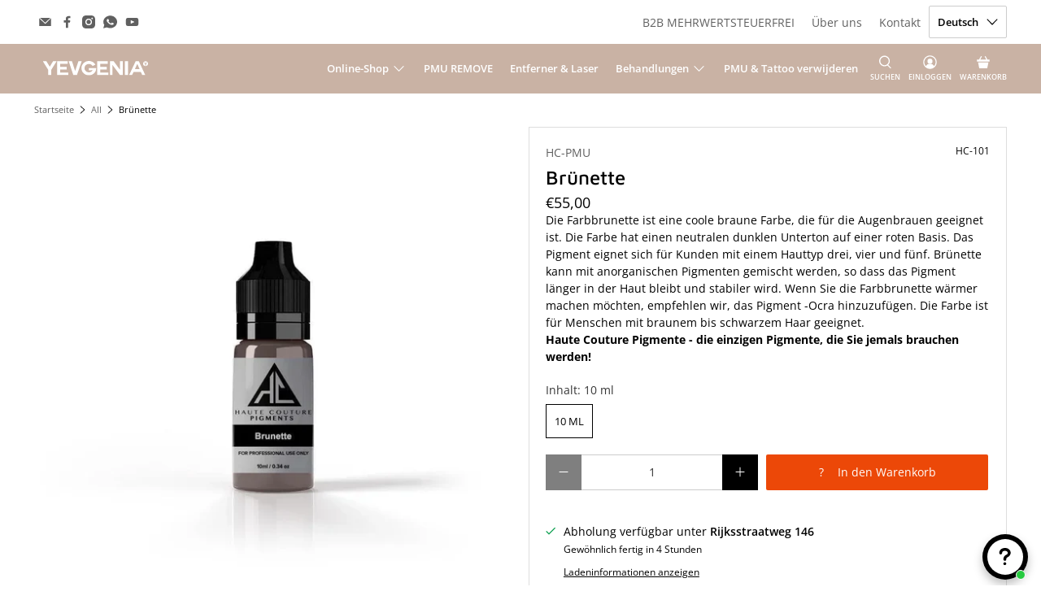

--- FILE ---
content_type: text/html; charset=UTF-8
request_url: https://www.modules4u.biz/shopify/exemptify/js/fix_prices_v1.js.php?shop=pmu-ypro.myshopify.com&country=NL&vat=21&off&show_original_price&style=Y29sb3I6IzAwMDAwMDtmb250LXNpemU6IDEuMWVtO2ZvbnQtd2VpZ2h0OiBib2xkOw==&inc_style=Y29sb3I6IzlkOWQ5ZDtmb250LXNpemU6IDAuNmVtO2ZvbnQtd2VpZ2h0OiBub3JtYWw7&vat_included_setting=false&tax_included=false&shop_currency=EUR&actual_currency=EUR&num_currencies=1&customer_exempt=&current_country=DE&
body_size: 184
content:
window.is_EU = false;var ev = new CustomEvent("ExemptifyLoaded");window.ExemptifyTriggerUpdate = function(){};window.customer_ip = "3.149.241.48";document.dispatchEvent(ev);

--- FILE ---
content_type: image/svg+xml
request_url: https://www.yevgenia.de/cdn/shop/files/yevgenia-white-logo_200x.svg?v=1720168863
body_size: 641
content:
<svg viewBox="0 0 369.44 52.24" version="1.1" xmlns="http://www.w3.org/2000/svg" data-sanitized-data-name="Layer 1" data-name="Layer 1" id="Layer_1">
  <defs>
    <style>
      .cls-1 {
        fill: #fff;
        stroke-width: 0px;
      }
    </style>
  </defs>
  <g>
    <polygon points="124.99 .92 115.93 29.14 113.6 36.41 113.46 36.41 111.3 29.59 102.22 .92 90.77 .92 100.43 30.64 107.17 51.39 119.68 51.39 127.44 28.03 136.44 .92 124.99 .92 124.99 .92" class="cls-1"></polygon>
    <path d="M366.1,5.24l-4.04,6.71v4.44h-2.54v-4.5l-3.43-5.68-.83-1.38h2.86l.66,1.12,2.04,3.44,2.27-3.86.41-.7h2.83l-.25.41h0ZM368.09,5.05c-1.55-2.48-4.3-4.13-7.44-4.13-3.74,0-6.93,2.35-8.2,5.64-.37.98-.59,2.03-.59,3.14,0,4.85,3.93,8.78,8.78,8.78s8.78-3.93,8.78-8.78c0-1.71-.5-3.3-1.34-4.65" class="cls-1"></path>
  </g>
  <polygon points="366.09 5.24 366.34 4.83 366.09 5.24 366.09 5.24" class="cls-1"></polygon>
  <path d="M323.14,29.97l8.48-19.51h.07l8.2,19.51h-16.75ZM339.98,7.49l-2.91-6.5h-11.17l-3.74,8.22-19.17,42.18h10.11l5.3-11.17h25.52l5.3,11.17h10.39l-19.64-43.9h0Z" class="cls-1"></path>
  <polygon points="36.05 .92 24.32 20.85 12.51 .92 0 .92 18.59 31.74 18.59 38.55 18.59 51.39 29.69 51.39 29.69 37.48 29.69 32.02 48.42 .92 36.05 .92 36.05 .92" class="cls-1"></polygon>
  <polygon points="61.01 41.99 61.01 34.45 61.01 31.25 84.06 31.25 84.06 21.42 61.01 21.42 61.01 10.04 87.09 10.04 87.09 .71 50.26 .71 50.26 35.49 50.26 51.32 89.5 51.32 89.5 41.99 61.01 41.99 61.01 41.99" class="cls-1"></polygon>
  <g>
    <polygon points="61.01 10.04 61.01 10.04 61.01 21.42 84.06 21.42 84.06 31.25 61.01 31.25 61.01 34.45 61.01 31.25 84.06 31.25 84.06 21.42 61.01 21.42 61.01 10.04 61.01 10.04" class="cls-1"></polygon>
    <path d="M180.73,26.12c-2.29-.02-4.55-.04-6.79-.04h-12.34v7.64s.33.07.99.07,1.48-.01,2.47-.04c.99-.02,2.06-.03,3.22-.03s2.23-.01,3.21-.04c.99-.02,2.15-.01,3.46.04-1.37,2.26-3.23,4.1-5.58,5.51-2.36,1.41-4.95,2.12-7.78,2.12-2.12,0-4.11-.39-5.97-1.17-1.86-.78-3.48-1.86-4.84-3.25-1.37-1.39-2.45-3.02-3.25-4.88-.79-1.83-1.18-3.78-1.2-5.86v-.12c0-2.12.39-4.11,1.2-5.97.8-1.86,1.88-3.47,3.25-4.84,1.37-1.37,2.98-2.45,4.84-3.25,1.86-.8,3.85-1.2,5.97-1.2,2.78,0,5.33.68,7.64,2.05,2.31,1.37,4.12,3.16,5.44,5.37,1.23-.61,2.21-1.11,2.97-1.48.75-.38,1.45-.72,2.09-1.02.64-.31,1.3-.65,1.98-1.02.68-.38,1.59-.85,2.72-1.41-1.13-1.98-2.5-3.78-4.1-5.41-1.6-1.63-3.38-3.01-5.34-4.17-1.96-1.15-4.06-2.06-6.33-2.72-2.26-.66-4.62-.99-7.07-.99-3.58,0-6.95.68-10.11,2.05-3.16,1.37-5.93,3.24-8.31,5.62-2.38,2.38-4.25,5.15-5.62,8.31-1.37,3.16-2.05,6.53-2.05,10.11,0,.39.04.77.05,1.16.13,3.19.78,6.21,2,9.02,1.37,3.16,3.24,5.93,5.62,8.31,2.38,2.38,5.15,4.25,8.31,5.62,3.16,1.37,6.53,2.05,10.11,2.05,2.45,0,4.82-.33,7.11-.99,2.29-.66,4.42-1.58,6.4-2.76,1.98-1.18,3.77-2.6,5.37-4.28,1.6-1.67,2.95-3.52,4.03-5.55.47-.66.88-1.6,1.24-2.83.35-1.22.65-2.47.88-3.75.23-1.27.42-2.46.57-3.57.14-1.11.21-1.9.21-2.37-2.17,0-4.39-.01-6.68-.03" class="cls-1"></path>
  </g>
  <polygon points="201.62 41.99 201.62 31.25 224.66 31.25 224.66 21.42 201.62 21.42 201.62 20.86 201.62 10.04 227.7 10.04 227.7 .71 190.87 .71 190.87 21.9 190.87 51.32 230.11 51.32 230.11 41.99 201.62 41.99 201.62 41.99" class="cls-1"></polygon>
  <polygon points="271.11 .78 271.11 14.15 271.11 32.31 258.96 15.32 248.56 .78 244.6 .78 235.83 .78 235.83 17.56 235.83 51.46 244.6 51.46 244.6 16.71 244.6 14.49 246.09 16.57 271.11 51.46 280.51 51.46 280.51 13.24 280.51 .78 271.11 .78 271.11 .78" class="cls-1"></polygon>
  <polygon points="280.51 .71 271.11 .71 271.11 .78 280.51 .78 280.51 13.17 280.51 .71 280.51 .71" class="cls-1"></polygon>
  <polygon points="288.08 .71 288.08 12.34 288.08 51.39 299.18 51.39 299.18 11.27 299.18 .71 288.08 .71 288.08 .71" class="cls-1"></polygon>
</svg>

--- FILE ---
content_type: text/javascript
request_url: https://www.yevgenia.de/cdn/shop/t/37/assets/vendors.aio.min.js?v=108678137613939197431765554695
body_size: 105787
content:
/*
Generated time: December 12, 2025 15:51
This file was created by the app developer. Feel free to contact the original developer with any questions. It was minified (compressed) by AVADA. AVADA do NOT own this script.
*/
var eventListenersOptions,urlToPreload=void 0,mouseoverTimer=void 0,lastTouchTimestamp=void 0,prefetcher=document.createElement("link"),isSupported=prefetcher.relList&&prefetcher.relList.supports&&prefetcher.relList.supports("prefetch"),isDataSaverEnabled=navigator.connection&&navigator.connection.saveData,allowQueryString="instantAllowQueryString"in document.body.dataset,allowExternalLinks="instantAllowExternalLinks"in document.body.dataset;function touchstartListener(t){lastTouchTimestamp=performance.now();t=t.target.closest("a");isPreloadable(t)&&(t.addEventListener("touchcancel",touchendAndTouchcancelListener,{passive:!0}),t.addEventListener("touchend",touchendAndTouchcancelListener,{passive:!0}),urlToPreload=t.href,preload(t.href))}function touchendAndTouchcancelListener(){urlToPreload=void 0,stopPreloading()}function mouseoverListener(t){var e;performance.now()-lastTouchTimestamp<1100||isPreloadable(e=t.target.closest("a"))&&(e.addEventListener("mouseout",mouseoutListener,{passive:!0}),urlToPreload=e.href,mouseoverTimer=setTimeout(function(){preload(e.href),mouseoverTimer=void 0},65))}function mouseoutListener(t){t.relatedTarget&&t.target.closest("a")==t.relatedTarget.closest("a")||(mouseoverTimer?(clearTimeout(mouseoverTimer),mouseoverTimer=void 0):(urlToPreload=void 0,stopPreloading()))}function isPreloadable(t){if(t&&t.href&&urlToPreload!=t.href){var e=new URL(t.href);if((allowExternalLinks||e.origin==location.origin||"instant"in t.dataset)&&["http:","https:"].includes(e.protocol)&&("http:"!=e.protocol||"https:"!=location.protocol)&&(allowQueryString||!e.search||"instant"in t.dataset)&&!(e.hash&&e.pathname+e.search==location.pathname+location.search||"noInstant"in t.dataset))return!0}}function preload(t){prefetcher.href=t}function stopPreloading(){prefetcher.removeAttribute("href")}isSupported&&!isDataSaverEnabled&&(prefetcher.rel="prefetch",document.head.appendChild(prefetcher),eventListenersOptions={capture:!0,passive:!0},document.addEventListener("touchstart",touchstartListener,eventListenersOptions),document.addEventListener("mouseover",mouseoverListener,eventListenersOptions)),window.lazySizesConfig=window.lazySizesConfig||{},lazySizesConfig.expand=300,lazySizesConfig.loadHidden=!1,(t=>{var e=((i,d,r)=>{var f,p,m,D,o,g,t,c,F,s,R,N,n,$,a,u,h,y,v,b,w,q,x,e,H,W,l,S,B,U,V,k,E,Y,C,X,Q,G,T,P,A,I,K,Z,J,tt,et,_,nt,it,ot,rt,L,z,M,st,j,at,lt,ct,O,ut,ht,dt,ft,pt,mt,gt,yt={lazyClass:"lazyload",loadedClass:"lazyloaded",loadingClass:"lazyloading",preloadClass:"lazypreload",errorClass:"lazyerror",autosizesClass:"lazyautosizes",srcAttr:"data-src",srcsetAttr:"data-srcset",sizesAttr:"data-sizes",minSize:40,customMedia:{},init:!0,expFactor:1.5,hFac:.8,loadMode:2,loadHidden:!0,ricTimeout:0,throttleDelay:125};for(gt in p=i.lazySizesConfig||i.lazysizesConfig||{},yt)gt in p||(p[gt]=yt[gt]);return d&&d.getElementsByClassName?(m=d.documentElement,D=i.HTMLPictureElement,g="getAttribute",t=i[o="addEventListener"].bind(i),c=i.setTimeout,F=i.requestAnimationFrame||c,s=i.requestIdleCallback,R=/^picture$/i,N=["load","error","lazyincluded","_lazyloaded"],n={},$=Array.prototype.forEach,a=function(t,e){return n[e]||(n[e]=new RegExp("(\\s|^)"+e+"(\\s|$)")),n[e].test(t[g]("class")||"")&&n[e]},u=function(t,e){a(t,e)||t.setAttribute("class",(t[g]("class")||"").trim()+" "+e)},h=function(t,e){(e=a(t,e))&&t.setAttribute("class",(t[g]("class")||"").replace(e," "))},y=function(e,n,t){var i=t?o:"removeEventListener";t&&y(e,n),N.forEach(function(t){e[i](t,n)})},v=function(t,e,n,i,o){var r=d.createEvent("Event");return(n=n||{}).instance=f,r.initEvent(e,!i,!o),r.detail=n,t.dispatchEvent(r),r},b=function(t,e){var n;!D&&(n=i.picturefill||p.pf)?(e&&e.src&&!t[g]("srcset")&&t.setAttribute("srcset",e.src),n({reevaluate:!0,elements:[t]})):e&&e.src&&(t.src=e.src)},w=function(t,e){return(getComputedStyle(t,null)||{})[e]},q=function(t,e,n){for(n=n||t.offsetWidth;n<p.minSize&&e&&!t._lazysizesWidth;)n=e.offsetWidth,e=e.parentNode;return n},pt=[],mt=ft=[],Pt._lsFlush=Tt,x=Pt,e=function(n,t){return t?function(){x(n)}:function(){var t=this,e=arguments;x(function(){n.apply(t,e)})}},H=function(t){function e(){var t=r.now()-i;t<99?c(e,99-t):(s||o)(o)}var n,i,o=function(){n=null,t()};return function(){i=r.now(),n=n||c(e,99)}},it=/^img$/i,ot=/^iframe$/i,rt="onscroll"in i&&!/(gle|ing)bot/.test(navigator.userAgent),M=-1,st=function(t){return(K=null==K?"hidden"==w(d.body,"visibility"):K)||!("hidden"==w(t.parentNode,"visibility")&&"hidden"==w(t,"visibility"))},Z=wt,tt=z=L=0,et=p.throttleDelay,_=p.ricTimeout,nt=s&&49<_?function(){s(xt,{timeout:_}),_!==p.ricTimeout&&(_=p.ricTimeout)}:e(function(){c(xt)},!0),at=e(St),lt=function(t){at({target:t.target})},ct=e(function(e,n,t,i,o){var r,s,a;if(!(s=v(e,"lazybeforeunveil",n)).defaultPrevented){if(i&&(t?u(e,p.autosizesClass):e.setAttribute("sizes",i)),t=e[g](p.srcsetAttr),i=e[g](p.srcAttr),o&&(r=(l=e.parentNode)&&R.test(l.nodeName||"")),a=n.firesLoad||"src"in e&&(t||i||r),s={target:e},u(e,p.loadingClass),a&&(clearTimeout(Y),Y=c(bt,2500),y(e,lt,!0)),r&&$.call(l.getElementsByTagName("source"),kt),t)e.setAttribute("srcset",t);else if(i&&!r)if(ot.test(e.nodeName)){var n=e,l=i;try{n.contentWindow.location.replace(l)}catch(t){n.src=l}}else e.src=i;o&&(t||r)&&b(e,{src:i})}e._lazyRace&&delete e._lazyRace,h(e,p.lazyClass),x(function(){var t=e.complete&&1<e.naturalWidth;a&&!t||(t&&u(e,"ls-is-cached"),St(s),e._lazyCache=!0,c(function(){"_lazyCache"in e&&delete e._lazyCache},9)),"lazy"==e.loading&&z--},!0)}),ut=H(function(){p.loadMode=3,j()}),W={_:function(){X=r.now(),f.elements=d.getElementsByClassName(p.lazyClass),k=d.getElementsByClassName(p.lazyClass+" "+p.preloadClass),t("scroll",j,!0),t("resize",j,!0),t("pageshow",function(t){var e;t.persisted&&(e=d.querySelectorAll("."+p.loadingClass)).length&&e.forEach&&F(function(){e.forEach(function(t){t.complete&&O(t)})})}),i.MutationObserver?new MutationObserver(j).observe(m,{childList:!0,subtree:!0,attributes:!0}):(m[o]("DOMNodeInserted",j,!0),m[o]("DOMAttrModified",j,!0),setInterval(j,999)),t("hashchange",j,!0),["focus","mouseover","click","load","transitionend","animationend"].forEach(function(t){d[o](t,j,!0)}),/d$|^c/.test(d.readyState)?Ct():(t("load",Ct),d[o]("DOMContentLoaded",j),c(Ct,2e4)),f.elements.length?(wt(),x._lsFlush()):j()},checkElems:j=function(t){var e;(t=!0===t)&&(_=33),J||(J=!0,(e=et-(r.now()-tt))<0&&(e=0),t||e<9?nt():c(nt,e))},unveil:O=function(t){var e,n,i,o;t._lazyRace||!(!(o="auto"==(i=(n=it.test(t.nodeName))&&(t[g](p.sizesAttr)||t[g]("sizes"))))&&E||!n||!t[g]("src")&&!t.srcset||t.complete||a(t,p.errorClass))&&a(t,p.lazyClass)||(e=v(t,"lazyunveilread").detail,o&&l.updateElem(t,!0,t.offsetWidth),t._lazyRace=!0,z++,ct(t,e,o,i,n))},_aLSL:Et},U=e(function(t,e,n,i){var o,r,s;if(t._lazysizesWidth=i,t.setAttribute("sizes",i+="px"),R.test(e.nodeName||""))for(r=0,s=(o=e.getElementsByTagName("source")).length;r<s;r++)o[r].setAttribute("sizes",i);n.detail.dataAttr||b(t,n.detail)}),l={_:function(){B=d.getElementsByClassName(p.autosizesClass),t("resize",V)},checkElems:V=H(function(){var t,e=B.length;if(e)for(t=0;t<e;t++)vt(B[t])}),updateElem:vt},S=function(){!S.i&&d.getElementsByClassName&&(S.i=!0,l._(),W._())},c(function(){p.init&&S()}),f={cfg:p,autoSizer:l,loader:W,init:S,uP:b,aC:u,rC:h,hC:a,fire:v,gW:q,rAF:x}):{init:function(){},cfg:p,noSupport:!0};function vt(t,e,n){var i=t.parentNode;i&&(n=q(t,i,n),(e=v(t,"lazybeforesizes",{width:n,dataAttr:!!e})).defaultPrevented||(n=e.detail.width)&&n!==t._lazysizesWidth&&U(t,i,e,n))}function bt(t){z--,t&&!(z<0)&&t.target||(z=0)}function wt(){var t,e,n,i,o,r,s,a,l,c,u,h=f.elements;if((C=p.loadMode)&&z<8&&(t=h.length)){for(e=0,M++;e<t;e++)if(h[e]&&!h[e]._lazyRace)if(!rt||f.prematureUnveil&&f.prematureUnveil(h[e]))O(h[e]);else if((s=h[e][g]("data-expand"))&&(o=+s)||(o=L),l||(l=!p.expand||p.expand<1?500<m.clientHeight&&500<m.clientWidth?500:370:p.expand,c=(f._defEx=l)*p.expFactor,u=p.hFac,K=null,L<c&&z<1&&2<M&&2<C&&!d.hidden?(L=c,M=0):L=1<C&&1<M&&z<6?l:0),a!==o&&(Q=innerWidth+o*u,G=innerHeight+o,r=-1*o,a=o),c=h[e].getBoundingClientRect(),(I=c.bottom)>=r&&(T=c.top)<=G&&(A=c.right)>=r*u&&(P=c.left)<=Q&&(I||A||P||T)&&(p.loadHidden||st(h[e]))&&(E&&z<3&&!s&&(C<3||M<4)||((t,e)=>{var n,i=t,o=st(t);for(T-=e,I+=e,P-=e,A+=e;o&&(i=i.offsetParent)&&i!=d.body&&i!=m;)(o=0<(w(i,"opacity")||1))&&"visible"!=w(i,"overflow")&&(n=i.getBoundingClientRect(),o=A>n.left&&P<n.right&&I>n.top-1&&T<n.bottom+1);return o})(h[e],o))){if(O(h[e]),i=!0,9<z)break}else!i&&E&&!n&&z<4&&M<4&&2<C&&(k[0]||p.preloadAfterLoad)&&(k[0]||!s&&(I||A||P||T||"auto"!=h[e][g](p.sizesAttr)))&&(n=k[0]||h[e]);n&&!i&&O(n)}}function xt(){J=!1,tt=r.now(),Z()}function St(t){var e=t.target;e._lazyCache?delete e._lazyCache:(bt(t),u(e,p.loadedClass),h(e,p.loadingClass),y(e,lt),v(e,"lazyloaded"))}function kt(t){var e,n=t[g](p.srcsetAttr);(e=p.customMedia[t[g]("data-media")||t[g]("media")])&&t.setAttribute("media",e),n&&t.setAttribute("srcset",n)}function Et(){3==p.loadMode&&(p.loadMode=2),ut()}function Ct(){E||(r.now()-X<999?c(Ct,999):(E=!0,p.loadMode=3,j(),t("scroll",Et,!0)))}function Tt(){var t=mt;for(mt=ft.length?pt:ft,dt=!(ht=!0);t.length;)t.shift()();ht=!1}function Pt(t,e){ht&&!e?t.apply(this,arguments):(mt.push(t),dt||(dt=!0,(d.hidden?c:F)(Tt)))}})(t,t.document,Date);t.lazySizes=e,"object"==typeof module&&module.exports&&(module.exports=e)})(void 0!==window?window:{}),((e,n)=>{"function"==typeof define&&define.amd?define("jquery-bridget/jquery-bridget",["jquery"],function(t){return n(e,t)}):"object"==typeof module&&module.exports?module.exports=n(e,require("jquery")):e.jQueryBridget=n(e,e.jQuery)})(window,function(t,e){var n=Array.prototype.slice,i=t.console,h=void 0===i?function(){}:function(t){i.error(t)};function o(l,c,u){(u=u||e||t.jQuery)&&(c.prototype.option||(c.prototype.option=function(t){u.isPlainObject(t)&&(this.options=u.extend(!0,this.options,t))}),u.fn[l]=function(t){var i,o,r,s,a;return"string"!=typeof t?(r=t,this.each(function(t,e){var n=u.data(e,l);n?(n.option(r),n._init()):(n=new c(e,r),u.data(e,l,n))}),this):(s=n.call(arguments,1),a="$()."+l+'("'+(i=t)+'")',this.each(function(t,e){var n,e=u.data(e,l);e?(n=e[i])&&"_"!=i.charAt(0)?(n=n.apply(e,s),o=void 0===o?n:o):h(a+" is not a valid method"):h(l+" not initialized. Cannot call methods, i.e. "+a)}),void 0!==o?o:this)},r(u))}function r(t){t&&!t.bridget&&(t.bridget=o)}return r(e||t.jQuery),o}),((t,e)=>{"function"==typeof define&&define.amd?define("ev-emitter/ev-emitter",e):"object"==typeof module&&module.exports?module.exports=e():t.EvEmitter=e()})(void 0!==window?window:this,function(){function t(){}var e=t.prototype;return e.on=function(t,e){var n;if(t&&e)return-1==(n=(n=this._events=this._events||{})[t]=n[t]||[]).indexOf(e)&&n.push(e),this},e.once=function(t,e){var n;if(t&&e)return this.on(t,e),((n=this._onceEvents=this._onceEvents||{})[t]=n[t]||{})[e]=!0,this},e.off=function(t,e){t=this._events&&this._events[t];if(t&&t.length)return-1!=(e=t.indexOf(e))&&t.splice(e,1),this},e.emitEvent=function(t,e){var n=this._events&&this._events[t];if(n&&n.length){n=n.slice(0),e=e||[];for(var i=this._onceEvents&&this._onceEvents[t],o=0;o<n.length;o++){var r=n[o];i&&i[r]&&(this.off(t,r),delete i[r]),r.apply(this,e)}return this}},e.allOff=function(){delete this._events,delete this._onceEvents},t}),((t,e)=>{"function"==typeof define&&define.amd?define("get-size/get-size",e):"object"==typeof module&&module.exports?module.exports=e():t.getSize=e()})(window,function(){function g(t){var e=parseFloat(t);return-1==t.indexOf("%")&&!isNaN(e)&&e}var e="undefined"==typeof console?function(){}:function(t){console.error(t)},y=["paddingLeft","paddingRight","paddingTop","paddingBottom","marginLeft","marginRight","marginTop","marginBottom","borderLeftWidth","borderRightWidth","borderTopWidth","borderBottomWidth"],v=y.length;function b(t){t=getComputedStyle(t);return t||e("Style returned "+t+". Are you running this code in a hidden iframe on Firefox? See https://bit.ly/getsizebug1"),t}var w,x=!1;function S(t){if(x||(x=!0,(u=document.createElement("div")).style.width="200px",u.style.padding="1px 2px 3px 4px",u.style.borderStyle="solid",u.style.borderWidth="1px 2px 3px 4px",u.style.boxSizing="border-box",(c=document.body||document.documentElement).appendChild(u),r=b(u),w=200==Math.round(g(r.width)),S.isBoxSizeOuter=w,c.removeChild(u)),(t="string"==typeof t?document.querySelector(t):t)&&"object"==typeof t&&t.nodeType){var e=b(t);if("none"==e.display){for(var n={width:0,height:0,innerWidth:0,innerHeight:0,outerWidth:0,outerHeight:0},i=0;i<v;i++)n[y[i]]=0;return n}var o={};o.width=t.offsetWidth,o.height=t.offsetHeight;for(var r=o.isBorderBox="border-box"==e.boxSizing,s=0;s<v;s++){var a=y[s],l=e[a],l=parseFloat(l);o[a]=isNaN(l)?0:l}var c=o.paddingLeft+o.paddingRight,u=o.paddingTop+o.paddingBottom,t=o.marginLeft+o.marginRight,h=o.marginTop+o.marginBottom,d=o.borderLeftWidth+o.borderRightWidth,f=o.borderTopWidth+o.borderBottomWidth,p=r&&w,m=g(e.width),m=(!1!==m&&(o.width=m+(p?0:c+d)),g(e.height));return!1!==m&&(o.height=m+(p?0:u+f)),o.innerWidth=o.width-(c+d),o.innerHeight=o.height-(u+f),o.outerWidth=o.width+t,o.outerHeight=o.height+h,o}var u,c,r}return S}),((t,e)=>{"function"==typeof define&&define.amd?define("desandro-matches-selector/matches-selector",e):"object"==typeof module&&module.exports?module.exports=e():t.matchesSelector=e()})(window,function(){var n=(()=>{var t=window.Element.prototype;if(t.matches)return"matches";if(t.matchesSelector)return"matchesSelector";for(var e=["webkit","moz","ms","o"],n=0;n<e.length;n++){var i=e[n]+"MatchesSelector";if(t[i])return i}})();return function(t,e){return t[n](e)}}),((e,n)=>{"function"==typeof define&&define.amd?define("fizzy-ui-utils/utils",["desandro-matches-selector/matches-selector"],function(t){return n(e,t)}):"object"==typeof module&&module.exports?module.exports=n(e,require("desandro-matches-selector")):e.fizzyUIUtils=n(e,e.matchesSelector)})(window,function(n,r){var l={extend:function(t,e){for(var n in e)t[n]=e[n];return t},modulo:function(t,e){return(t%e+e)%e}},e=Array.prototype.slice,c=(l.makeArray=function(t){return Array.isArray(t)?t:null==t?[]:"object"==typeof t&&"number"==typeof t.length?e.call(t):[t]},l.removeFrom=function(t,e){e=t.indexOf(e);-1!=e&&t.splice(e,1)},l.getParent=function(t,e){for(;t.parentNode&&t!=document.body;)if(r(t=t.parentNode,e))return t},l.getQueryElement=function(t){return"string"==typeof t?document.querySelector(t):t},l.handleEvent=function(t){var e="on"+t.type;this[e]&&this[e](t)},l.filterFindElements=function(t,i){t=l.makeArray(t);var o=[];return t.forEach(function(t){if(t instanceof HTMLElement)if(i){r(t,i)&&o.push(t);for(var e=t.querySelectorAll(i),n=0;n<e.length;n++)o.push(e[n])}else o.push(t)}),o},l.debounceMethod=function(t,e,i){i=i||100;var o=t.prototype[e],r=e+"Timeout";t.prototype[e]=function(){var t=this[r],e=(clearTimeout(t),arguments),n=this;this[r]=setTimeout(function(){o.apply(n,e),delete n[r]},i)}},l.docReady=function(t){var e=document.readyState;"complete"==e||"interactive"==e?setTimeout(t):document.addEventListener("DOMContentLoaded",t)},l.toDashed=function(t){return t.replace(/(.)([A-Z])/g,function(t,e,n){return e+"-"+n}).toLowerCase()},n.console);return l.htmlInit=function(s,a){l.docReady(function(){var t=l.toDashed(a),i="data-"+t,e=document.querySelectorAll("["+i+"]"),t=document.querySelectorAll(".js-"+t),e=l.makeArray(e).concat(l.makeArray(t)),o=i+"-options",r=n.jQuery;e.forEach(function(t){var e,n=t.getAttribute(i)||t.getAttribute(o);try{e=n&&JSON.parse(n)}catch(e){return void(c&&c.error("Error parsing "+i+" on "+t.className+": "+e))}n=new s(t,e);r&&r.data(t,a,n)})})},l}),((t,e)=>{"function"==typeof define&&define.amd?define("flickity/js/cell",["get-size/get-size"],function(t){return e(0,t)}):"object"==typeof module&&module.exports?module.exports=e(0,require("get-size")):(t.Flickity=t.Flickity||{},t.Flickity.Cell=e(0,t.getSize))})(window,function(t,e){function n(t,e){this.element=t,this.parent=e,this.create()}var i=n.prototype;return i.create=function(){this.element.style.position="absolute",this.element.setAttribute("aria-hidden","true"),this.x=0,this.shift=0},i.destroy=function(){this.unselect(),this.element.style.position="";var t=this.parent.originSide;this.element.style[t]=""},i.getSize=function(){this.size=e(this.element)},i.setPosition=function(t){this.x=t,this.updateTarget(),this.renderPosition(t)},i.updateTarget=i.setDefaultTarget=function(){var t="left"==this.parent.originSide?"marginLeft":"marginRight";this.target=this.x+this.size[t]+this.size.width*this.parent.cellAlign},i.renderPosition=function(t){var e=this.parent.originSide;this.element.style[e]=this.parent.getPositionValue(t)},i.select=function(){this.element.classList.add("is-selected"),this.element.removeAttribute("aria-hidden")},i.unselect=function(){this.element.classList.remove("is-selected"),this.element.setAttribute("aria-hidden","true")},i.wrapShift=function(t){this.shift=t,this.renderPosition(this.x+this.parent.slideableWidth*t)},i.remove=function(){this.element.parentNode.removeChild(this.element)},n}),((t,e)=>{"function"==typeof define&&define.amd?define("flickity/js/slide",e):"object"==typeof module&&module.exports?module.exports=e():(t.Flickity=t.Flickity||{},t.Flickity.Slide=e())})(window,function(){function t(t){this.parent=t,this.isOriginLeft="left"==t.originSide,this.cells=[],this.outerWidth=0,this.height=0}var e=t.prototype;return e.addCell=function(t){var e;this.cells.push(t),this.outerWidth+=t.size.outerWidth,this.height=Math.max(t.size.outerHeight,this.height),1==this.cells.length&&(this.x=t.x,e=this.isOriginLeft?"marginLeft":"marginRight",this.firstMargin=t.size[e])},e.updateTarget=function(){var t=this.isOriginLeft?"marginRight":"marginLeft",e=this.getLastCell(),e=e?e.size[t]:0,t=this.outerWidth-(this.firstMargin+e);this.target=this.x+this.firstMargin+t*this.parent.cellAlign},e.getLastCell=function(){return this.cells[this.cells.length-1]},e.select=function(){this.cells.forEach(function(t){t.select()})},e.unselect=function(){this.cells.forEach(function(t){t.unselect()})},e.getCellElements=function(){return this.cells.map(function(t){return t.element})},t}),((t,e)=>{"function"==typeof define&&define.amd?define("flickity/js/animate",["fizzy-ui-utils/utils"],function(t){return e(0,t)}):"object"==typeof module&&module.exports?module.exports=e(0,require("fizzy-ui-utils")):(t.Flickity=t.Flickity||{},t.Flickity.animatePrototype=e(0,t.fizzyUIUtils))})(window,function(t,e){return{startAnimation:function(){this.isAnimating||(this.isAnimating=!0,this.restingFrames=0,this.animate())},animate:function(){this.applyDragForce(),this.applySelectedAttraction();var t,e=this.x;this.integratePhysics(),this.positionSlider(),this.settle(e),this.isAnimating&&(t=this,requestAnimationFrame(function(){t.animate()}))},positionSlider:function(){var t=this.x;this.options.wrapAround&&1<this.cells.length&&(t=e.modulo(t,this.slideableWidth),t-=this.slideableWidth,this.shiftWrapCells(t)),this.setTranslateX(t,this.isAnimating),this.dispatchScrollEvent()},setTranslateX:function(t,e){t+=this.cursorPosition,t=this.options.rightToLeft?-t:t;t=this.getPositionValue(t);this.slider.style.transform=e?"translate3d("+t+",0,0)":"translateX("+t+")"},dispatchScrollEvent:function(){var t,e=this.slides[0];e&&(t=(e=-this.x-e.target)/this.slidesWidth,this.dispatchEvent("scroll",null,[t,e]))},positionSliderAtSelected:function(){this.cells.length&&(this.x=-this.selectedSlide.target,this.velocity=0,this.positionSlider())},getPositionValue:function(t){return this.options.percentPosition?.01*Math.round(t/this.size.innerWidth*1e4)+"%":Math.round(t)+"px"},settle:function(t){this.isPointerDown||Math.round(100*this.x)!=Math.round(100*t)||this.restingFrames++,2<this.restingFrames&&(this.isAnimating=!1,delete this.isFreeScrolling,this.positionSlider(),this.dispatchEvent("settle",null,[this.selectedIndex]))},shiftWrapCells:function(t){var e=this.cursorPosition+t,e=(this._shiftCells(this.beforeShiftCells,e,-1),this.size.innerWidth-(t+this.slideableWidth+this.cursorPosition));this._shiftCells(this.afterShiftCells,e,1)},_shiftCells:function(t,e,n){for(var i=0;i<t.length;i++){var o=t[i];o.wrapShift(0<e?n:0),e-=o.size.outerWidth}},_unshiftCells:function(t){if(t&&t.length)for(var e=0;e<t.length;e++)t[e].wrapShift(0)},integratePhysics:function(){this.x+=this.velocity,this.velocity*=this.getFrictionFactor()},applyForce:function(t){this.velocity+=t},getFrictionFactor:function(){return 1-this.options[this.isFreeScrolling?"freeScrollFriction":"friction"]},getRestingPosition:function(){return this.x+this.velocity/(1-this.getFrictionFactor())},applyDragForce:function(){var t;this.isDraggable&&this.isPointerDown&&(t=this.dragX-this.x-this.velocity,this.applyForce(t))},applySelectedAttraction:function(){var t;this.isDraggable&&this.isPointerDown||this.isFreeScrolling||!this.slides.length||(t=(-1*this.selectedSlide.target-this.x)*this.options.selectedAttraction,this.applyForce(t))}}}),((s,a)=>{var t;"function"==typeof define&&define.amd?define("flickity/js/flickity",["ev-emitter/ev-emitter","get-size/get-size","fizzy-ui-utils/utils","./cell","./slide","./animate"],function(t,e,n,i,o,r){return a(s,t,e,n,i,o,r)}):"object"==typeof module&&module.exports?module.exports=a(s,require("ev-emitter"),require("get-size"),require("fizzy-ui-utils"),require("./cell"),require("./slide"),require("./animate")):(t=s.Flickity,s.Flickity=a(s,s.EvEmitter,s.getSize,s.fizzyUIUtils,t.Cell,t.Slide,t.animatePrototype))})(window,function(i,t,e,s,n,a,o){var r=i.jQuery,l=i.getComputedStyle,c=i.console;function u(t,e){for(t=s.makeArray(t);t.length;)e.appendChild(t.shift())}var h=0,d={};function f(t,e){var n,i=s.getQueryElement(t);if(i){if(this.element=i,this.element.flickityGUID)return(n=d[this.element.flickityGUID]).option(e),n;r&&(this.$element=r(this.element)),this.options=s.extend({},this.constructor.defaults),this.option(e),this._create()}else c&&c.error("Bad element for Flickity: "+(i||t))}f.defaults={accessibility:!0,cellAlign:"center",freeScrollFriction:.075,friction:.28,namespaceJQueryEvents:!0,percentPosition:!0,resize:!0,selectedAttraction:.025,setGallerySize:!0},f.createMethods=[];var p=f.prototype,m=(s.extend(p,t.prototype),p._create=function(){var t,e=this.guid=++h;for(t in this.element.flickityGUID=e,(d[e]=this).selectedIndex=0,this.restingFrames=0,this.x=0,this.velocity=0,this.originSide=this.options.rightToLeft?"right":"left",this.viewport=document.createElement("div"),this.viewport.className="flickity-viewport",this._createSlider(),(this.options.resize||this.options.watchCSS)&&i.addEventListener("resize",this),this.options.on){var n=this.options.on[t];this.on(t,n)}f.createMethods.forEach(function(t){this[t]()},this),this.options.watchCSS?this.watchCSS():this.activate()},p.option=function(t){s.extend(this.options,t)},p.activate=function(){this.isActive||(this.isActive=!0,this.element.classList.add("flickity-enabled"),this.options.rightToLeft&&this.element.classList.add("flickity-rtl"),this.getSize(),u(this._filterFindCellElements(this.element.children),this.slider),this.viewport.appendChild(this.slider),this.element.appendChild(this.viewport),this.reloadCells(),this.options.accessibility&&(this.element.tabIndex=0,this.element.addEventListener("keydown",this)),this.emitEvent("activate"),this.selectInitialIndex(),this.isInitActivated=!0,this.dispatchEvent("ready"))},p._createSlider=function(){var t=document.createElement("div");t.className="flickity-slider",t.style[this.originSide]=0,this.slider=t},p._filterFindCellElements=function(t){return s.filterFindElements(t,this.options.cellSelector)},p.reloadCells=function(){this.cells=this._makeCells(this.slider.children),this.positionCells(),this._getWrapShiftCells(),this.setGallerySize()},p._makeCells=function(t){return this._filterFindCellElements(t).map(function(t){return new n(t,this)},this)},p.getLastCell=function(){return this.cells[this.cells.length-1]},p.getLastSlide=function(){return this.slides[this.slides.length-1]},p.positionCells=function(){this._sizeCells(this.cells),this._positionCells(0)},p._positionCells=function(t){this.maxCellHeight=(t=t||0)&&this.maxCellHeight||0;var e,n=0;0<t&&(n=(e=this.cells[t-1]).x+e.size.outerWidth);for(var i=this.cells.length,o=t;o<i;o++){var r=this.cells[o];r.setPosition(n),n+=r.size.outerWidth,this.maxCellHeight=Math.max(r.size.outerHeight,this.maxCellHeight)}this.slideableWidth=n,this.updateSlides(),this._containSlides(),this.slidesWidth=i?this.getLastSlide().target-this.slides[0].target:0},p._sizeCells=function(t){t.forEach(function(t){t.getSize()})},p.updateSlides=function(){var i,o,r;this.slides=[],this.cells.length&&(i=new a(this),this.slides.push(i),o="left"==this.originSide?"marginRight":"marginLeft",r=this._getCanCellFit(),this.cells.forEach(function(t,e){var n;i.cells.length&&(n=i.outerWidth-i.firstMargin+(t.size.outerWidth-t.size[o]),r.call(this,e,n)||(i.updateTarget(),i=new a(this),this.slides.push(i))),i.addCell(t)},this),i.updateTarget(),this.updateSelectedSlide())},p._getCanCellFit=function(){var e,n,t=this.options.groupCells;return t?"number"==typeof t?(e=parseInt(t,10),function(t){return t%e!=0}):(t="string"==typeof t&&t.match(/^(\d+)%$/),n=t?parseInt(t[1],10)/100:1,function(t,e){return e<=(this.size.innerWidth+1)*n}):function(){return!1}},p._init=p.reposition=function(){this.positionCells(),this.positionSliderAtSelected()},p.getSize=function(){this.size=e(this.element),this.setCellAlign(),this.cursorPosition=this.size.innerWidth*this.cellAlign},{center:{left:.5,right:.5},left:{left:0,right:1},right:{right:0,left:1}});return p.setCellAlign=function(){var t=m[this.options.cellAlign];this.cellAlign=t?t[this.originSide]:this.options.cellAlign},p.setGallerySize=function(){var t;this.options.setGallerySize&&(t=this.options.adaptiveHeight&&this.selectedSlide?this.selectedSlide.height:this.maxCellHeight,this.viewport.style.height=t+"px")},p._getWrapShiftCells=function(){var t,e;this.options.wrapAround&&(this._unshiftCells(this.beforeShiftCells),this._unshiftCells(this.afterShiftCells),t=this.cursorPosition,e=this.cells.length-1,this.beforeShiftCells=this._getGapCells(t,e,-1),t=this.size.innerWidth-this.cursorPosition,this.afterShiftCells=this._getGapCells(t,0,1))},p._getGapCells=function(t,e,n){for(var i=[];0<t;){var o=this.cells[e];if(!o)break;i.push(o),e+=n,t-=o.size.outerWidth}return i},p._containSlides=function(){var t,e,n,i,o,r;this.options.contain&&!this.options.wrapAround&&this.cells.length&&(t=(e=this.options.rightToLeft)?"marginRight":"marginLeft",e=e?"marginLeft":"marginRight",n=this.slideableWidth-this.getLastCell().size[e],i=n<this.size.innerWidth,o=this.cursorPosition+this.cells[0].size[t],r=n-this.size.innerWidth*(1-this.cellAlign),this.slides.forEach(function(t){t.target=i?n*this.cellAlign:(t.target=Math.max(t.target,o),Math.min(t.target,r))},this))},p.dispatchEvent=function(t,e,n){var i=e?[e].concat(n):n;this.emitEvent(t,i),r&&this.$element&&(i=t+=this.options.namespaceJQueryEvents?".flickity":"",e&&((e=r.Event(e)).type=t,i=e),this.$element.trigger(i,n))},p.select=function(t,e,n){this.isActive&&(t=parseInt(t,10),this._wrapSelect(t),(this.options.wrapAround||e)&&(t=s.modulo(t,this.slides.length)),this.slides[t])&&(e=this.selectedIndex,this.selectedIndex=t,this.updateSelectedSlide(),n?this.positionSliderAtSelected():this.startAnimation(),this.options.adaptiveHeight&&this.setGallerySize(),this.dispatchEvent("select",null,[t]),t!=e&&this.dispatchEvent("change",null,[t]),this.dispatchEvent("cellSelect"))},p._wrapSelect=function(t){var e=this.slides.length;if(!(this.options.wrapAround&&1<e))return t;var n=s.modulo(t,e),i=Math.abs(n-this.selectedIndex),o=Math.abs(n+e-this.selectedIndex),n=Math.abs(n-e-this.selectedIndex);!this.isDragSelect&&o<i?t+=e:!this.isDragSelect&&n<i&&(t-=e),t<0?this.x-=this.slideableWidth:e<=t&&(this.x+=this.slideableWidth)},p.previous=function(t,e){this.select(this.selectedIndex-1,t,e)},p.next=function(t,e){this.select(this.selectedIndex+1,t,e)},p.updateSelectedSlide=function(){var t=this.slides[this.selectedIndex];t&&(this.unselectSelectedSlide(),(this.selectedSlide=t).select(),this.selectedCells=t.cells,this.selectedElements=t.getCellElements(),this.selectedCell=t.cells[0],this.selectedElement=this.selectedElements[0])},p.unselectSelectedSlide=function(){this.selectedSlide&&this.selectedSlide.unselect()},p.selectInitialIndex=function(){var t,e=this.options.initialIndex;this.isInitActivated?this.select(this.selectedIndex,!1,!0):e&&"string"==typeof e&&this.queryCell(e)?this.selectCell(e,!1,!0):(t=0,e&&this.slides[e]&&(t=e),this.select(t,!1,!0))},p.selectCell=function(t,e,n){var t=this.queryCell(t);t&&(t=this.getCellSlideIndex(t),this.select(t,e,n))},p.getCellSlideIndex=function(t){for(var e=0;e<this.slides.length;e++)if(-1!=this.slides[e].cells.indexOf(t))return e},p.getCell=function(t){for(var e=0;e<this.cells.length;e++){var n=this.cells[e];if(n.element==t)return n}},p.getCells=function(t){t=s.makeArray(t);var e=[];return t.forEach(function(t){t=this.getCell(t);t&&e.push(t)},this),e},p.getCellElements=function(){return this.cells.map(function(t){return t.element})},p.getParentCell=function(t){return this.getCell(t)||(t=s.getParent(t,".flickity-slider > *"),this.getCell(t))},p.getAdjacentCellElements=function(t,e){if(!t)return this.selectedSlide.getCellElements();e=void 0===e?this.selectedIndex:e;var n=this.slides.length;if(n<=1+2*t)return this.getCellElements();for(var i=[],o=e-t;o<=e+t;o++){var r=this.options.wrapAround?s.modulo(o,n):o,r=this.slides[r];r&&(i=i.concat(r.getCellElements()))}return i},p.queryCell=function(t){if("number"==typeof t)return this.cells[t];if("string"==typeof t){if(t.match(/^[#\.]?[\d\/]/))return;t=this.element.querySelector(t)}return this.getCell(t)},p.uiChange=function(){this.emitEvent("uiChange")},p.childUIPointerDown=function(t){"touchstart"!=t.type&&t.preventDefault(),this.focus()},p.onresize=function(){this.watchCSS(),this.resize()},s.debounceMethod(f,"onresize",150),p.resize=function(){var t;this.isActive&&(this.getSize(),this.options.wrapAround&&(this.x=s.modulo(this.x,this.slideableWidth)),this.positionCells(),this._getWrapShiftCells(),this.setGallerySize(),this.emitEvent("resize"),t=this.selectedElements&&this.selectedElements[0],this.selectCell(t,!1,!0))},p.watchCSS=function(){this.options.watchCSS&&(-1!=l(this.element,":after").content.indexOf("flickity")?this.activate():this.deactivate())},p.onkeydown=function(t){var e=document.activeElement&&document.activeElement!=this.element;this.options.accessibility&&!e&&(e=f.keyboardHandlers[t.keyCode])&&e.call(this)},f.keyboardHandlers={37:function(){var t=this.options.rightToLeft?"next":"previous";this.uiChange(),this[t]()},39:function(){var t=this.options.rightToLeft?"previous":"next";this.uiChange(),this[t]()}},p.focus=function(){var t=i.pageYOffset;this.element.focus({preventScroll:!0}),i.pageYOffset!=t&&i.scrollTo(i.pageXOffset,t)},p.deactivate=function(){this.isActive&&(this.element.classList.remove("flickity-enabled"),this.element.classList.remove("flickity-rtl"),this.unselectSelectedSlide(),this.cells.forEach(function(t){t.destroy()}),this.element.removeChild(this.viewport),u(this.slider.children,this.element),this.options.accessibility&&(this.element.removeAttribute("tabIndex"),this.element.removeEventListener("keydown",this)),this.isActive=!1,this.emitEvent("deactivate"))},p.destroy=function(){this.deactivate(),i.removeEventListener("resize",this),this.allOff(),this.emitEvent("destroy"),r&&this.$element&&r.removeData(this.element,"flickity"),delete this.element.flickityGUID,delete d[this.guid]},s.extend(p,o),f.data=function(t){t=(t=s.getQueryElement(t))&&t.flickityGUID;return t&&d[t]},s.htmlInit(f,"flickity"),r&&r.bridget&&r.bridget("flickity",f),f.setJQuery=function(t){r=t},f.Cell=n,f.Slide=a,f}),((e,n)=>{"function"==typeof define&&define.amd?define("unipointer/unipointer",["ev-emitter/ev-emitter"],function(t){return n(e,t)}):"object"==typeof module&&module.exports?module.exports=n(e,require("ev-emitter")):e.Unipointer=n(e,e.EvEmitter)})(window,function(i,t){function e(){}var t=e.prototype=Object.create(t.prototype),n=(t.bindStartEvent=function(t){this._bindStartEvent(t,!0)},t.unbindStartEvent=function(t){this._bindStartEvent(t,!1)},t._bindStartEvent=function(t,e){var e=(e=void 0===e||e)?"addEventListener":"removeEventListener",n="mousedown";i.PointerEvent?n="pointerdown":"ontouchstart"in i&&(n="touchstart"),t[e](n,this)},t.handleEvent=function(t){var e="on"+t.type;this[e]&&this[e](t)},t.getTouch=function(t){for(var e=0;e<t.length;e++){var n=t[e];if(n.identifier==this.pointerIdentifier)return n}},t.onmousedown=function(t){var e=t.button;e&&0!==e&&1!==e||this._pointerDown(t,t)},t.ontouchstart=function(t){this._pointerDown(t,t.changedTouches[0])},t.onpointerdown=function(t){this._pointerDown(t,t)},t._pointerDown=function(t,e){t.button||this.isPointerDown||(this.isPointerDown=!0,this.pointerIdentifier=void 0!==e.pointerId?e.pointerId:e.identifier,this.pointerDown(t,e))},t.pointerDown=function(t,e){this._bindPostStartEvents(t),this.emitEvent("pointerDown",[t,e])},{mousedown:["mousemove","mouseup"],touchstart:["touchmove","touchend","touchcancel"],pointerdown:["pointermove","pointerup","pointercancel"]});return t._bindPostStartEvents=function(t){t&&((t=n[t.type]).forEach(function(t){i.addEventListener(t,this)},this),this._boundPointerEvents=t)},t._unbindPostStartEvents=function(){this._boundPointerEvents&&(this._boundPointerEvents.forEach(function(t){i.removeEventListener(t,this)},this),delete this._boundPointerEvents)},t.onmousemove=function(t){this._pointerMove(t,t)},t.onpointermove=function(t){t.pointerId==this.pointerIdentifier&&this._pointerMove(t,t)},t.ontouchmove=function(t){var e=this.getTouch(t.changedTouches);e&&this._pointerMove(t,e)},t._pointerMove=function(t,e){this.pointerMove(t,e)},t.pointerMove=function(t,e){this.emitEvent("pointerMove",[t,e])},t.onmouseup=function(t){this._pointerUp(t,t)},t.onpointerup=function(t){t.pointerId==this.pointerIdentifier&&this._pointerUp(t,t)},t.ontouchend=function(t){var e=this.getTouch(t.changedTouches);e&&this._pointerUp(t,e)},t._pointerUp=function(t,e){this._pointerDone(),this.pointerUp(t,e)},t.pointerUp=function(t,e){this.emitEvent("pointerUp",[t,e])},t._pointerDone=function(){this._pointerReset(),this._unbindPostStartEvents(),this.pointerDone()},t._pointerReset=function(){this.isPointerDown=!1,delete this.pointerIdentifier},t.pointerDone=function(){},t.onpointercancel=function(t){t.pointerId==this.pointerIdentifier&&this._pointerCancel(t,t)},t.ontouchcancel=function(t){var e=this.getTouch(t.changedTouches);e&&this._pointerCancel(t,e)},t._pointerCancel=function(t,e){this._pointerDone(),this.pointerCancel(t,e)},t.pointerCancel=function(t,e){this.emitEvent("pointerCancel",[t,e])},e.getPointerPoint=function(t){return{x:t.pageX,y:t.pageY}},e}),((e,n)=>{"function"==typeof define&&define.amd?define("unidragger/unidragger",["unipointer/unipointer"],function(t){return n(e,t)}):"object"==typeof module&&module.exports?module.exports=n(e,require("unipointer")):e.Unidragger=n(e,e.Unipointer)})(window,function(r,t){function e(){}var n=e.prototype=Object.create(t.prototype),i=(n.bindHandles=function(){this._bindHandles(!0)},n.unbindHandles=function(){this._bindHandles(!1)},n._bindHandles=function(t){for(var e=(t=void 0===t||t)?"addEventListener":"removeEventListener",n=t?this._touchActionValue:"",i=0;i<this.handles.length;i++){var o=this.handles[i];this._bindStartEvent(o,t),o[e]("click",this),r.PointerEvent&&(o.style.touchAction=n)}},n._touchActionValue="none",n.pointerDown=function(t,e){this.okayPointerDown(t)&&(this.pointerDownPointer=e,t.preventDefault(),this.pointerDownBlur(),this._bindPostStartEvents(t),this.emitEvent("pointerDown",[t,e]))},{TEXTAREA:!0,INPUT:!0,SELECT:!0,OPTION:!0}),o={radio:!0,checkbox:!0,button:!0,submit:!0,image:!0,file:!0};return n.okayPointerDown=function(t){var e=i[t.target.nodeName],t=o[t.target.type],e=!e||t;return e||this._pointerReset(),e},n.pointerDownBlur=function(){var t=document.activeElement;t&&t.blur&&t!=document.body&&t.blur()},n.pointerMove=function(t,e){var n=this._dragPointerMove(t,e);this.emitEvent("pointerMove",[t,e,n]),this._dragMove(t,e,n)},n._dragPointerMove=function(t,e){var n={x:e.pageX-this.pointerDownPointer.pageX,y:e.pageY-this.pointerDownPointer.pageY};return!this.isDragging&&this.hasDragStarted(n)&&this._dragStart(t,e),n},n.hasDragStarted=function(t){return 3<Math.abs(t.x)||3<Math.abs(t.y)},n.pointerUp=function(t,e){this.emitEvent("pointerUp",[t,e]),this._dragPointerUp(t,e)},n._dragPointerUp=function(t,e){this.isDragging?this._dragEnd(t,e):this._staticClick(t,e)},n._dragStart=function(t,e){this.isDragging=!0,this.isPreventingClicks=!0,this.dragStart(t,e)},n.dragStart=function(t,e){this.emitEvent("dragStart",[t,e])},n._dragMove=function(t,e,n){this.isDragging&&this.dragMove(t,e,n)},n.dragMove=function(t,e,n){t.preventDefault(),this.emitEvent("dragMove",[t,e,n])},n._dragEnd=function(t,e){this.isDragging=!1,setTimeout(function(){delete this.isPreventingClicks}.bind(this)),this.dragEnd(t,e)},n.dragEnd=function(t,e){this.emitEvent("dragEnd",[t,e])},n.onclick=function(t){this.isPreventingClicks&&t.preventDefault()},n._staticClick=function(t,e){this.isIgnoringMouseUp&&"mouseup"==t.type||(this.staticClick(t,e),"mouseup"!=t.type&&(this.isIgnoringMouseUp=!0,setTimeout(function(){delete this.isIgnoringMouseUp}.bind(this),400)))},n.staticClick=function(t,e){this.emitEvent("staticClick",[t,e])},e.getPointerPoint=t.getPointerPoint,e}),((i,o)=>{"function"==typeof define&&define.amd?define("flickity/js/drag",["./flickity","unidragger/unidragger","fizzy-ui-utils/utils"],function(t,e,n){return o(i,t,e,n)}):"object"==typeof module&&module.exports?module.exports=o(i,require("./flickity"),require("unidragger"),require("fizzy-ui-utils")):i.Flickity=o(i,i.Flickity,i.Unidragger,i.fizzyUIUtils)})(window,function(n,t,e,r){r.extend(t.defaults,{draggable:">1",dragThreshold:3}),t.createMethods.push("_createDrag");var i=t.prototype,o=(r.extend(i,e.prototype),i._touchActionValue="pan-y","createTouch"in document),s=!1,a=(i._createDrag=function(){this.on("activate",this.onActivateDrag),this.on("uiChange",this._uiChangeDrag),this.on("deactivate",this.onDeactivateDrag),this.on("cellChange",this.updateDraggable),o&&!s&&(n.addEventListener("touchmove",function(){}),s=!0)},i.onActivateDrag=function(){this.handles=[this.viewport],this.bindHandles(),this.updateDraggable()},i.onDeactivateDrag=function(){this.unbindHandles(),this.element.classList.remove("is-draggable")},i.updateDraggable=function(){">1"==this.options.draggable?this.isDraggable=1<this.slides.length:this.isDraggable=this.options.draggable,this.isDraggable?this.element.classList.add("is-draggable"):this.element.classList.remove("is-draggable")},i.bindDrag=function(){this.options.draggable=!0,this.updateDraggable()},i.unbindDrag=function(){this.options.draggable=!1,this.updateDraggable()},i._uiChangeDrag=function(){delete this.isFreeScrolling},i.pointerDown=function(t,e){this.isDraggable?this.okayPointerDown(t)&&(this._pointerDownPreventDefault(t),this.pointerDownFocus(t),document.activeElement!=this.element&&this.pointerDownBlur(),this.dragX=this.x,this.viewport.classList.add("is-pointer-down"),this.pointerDownScroll=l(),n.addEventListener("scroll",this),this._pointerDownDefault(t,e)):this._pointerDownDefault(t,e)},i._pointerDownDefault=function(t,e){this.pointerDownPointer={pageX:e.pageX,pageY:e.pageY},this._bindPostStartEvents(t),this.dispatchEvent("pointerDown",t,[e])},{INPUT:!0,TEXTAREA:!0,SELECT:!0});function l(){return{x:n.pageXOffset,y:n.pageYOffset}}return i.pointerDownFocus=function(t){a[t.target.nodeName]||this.focus()},i._pointerDownPreventDefault=function(t){var e="touchstart"==t.type,n=a[t.target.nodeName];e||"touch"==t.pointerType||n||t.preventDefault()},i.hasDragStarted=function(t){return Math.abs(t.x)>this.options.dragThreshold},i.pointerUp=function(t,e){delete this.isTouchScrolling,this.viewport.classList.remove("is-pointer-down"),this.dispatchEvent("pointerUp",t,[e]),this._dragPointerUp(t,e)},i.pointerDone=function(){n.removeEventListener("scroll",this),delete this.pointerDownScroll},i.dragStart=function(t,e){this.isDraggable&&(this.dragStartPosition=this.x,this.startAnimation(),n.removeEventListener("scroll",this),this.dispatchEvent("dragStart",t,[e]))},i.pointerMove=function(t,e){var n=this._dragPointerMove(t,e);this.dispatchEvent("pointerMove",t,[e,n]),this._dragMove(t,e,n)},i.dragMove=function(t,e,n){var i,o;this.isDraggable&&(t.preventDefault(),this.previousDragX=this.dragX,i=this.options.rightToLeft?-1:1,this.options.wrapAround&&(n.x=n.x%this.slideableWidth),i=this.dragStartPosition+n.x*i,!this.options.wrapAround&&this.slides.length&&(i=(i=(o=Math.max(-this.slides[0].target,this.dragStartPosition))<i?.5*(i+o):i)<(o=Math.min(-this.getLastSlide().target,this.dragStartPosition))?.5*(i+o):i),this.dragX=i,this.dragMoveTime=new Date,this.dispatchEvent("dragMove",t,[e,n]))},i.dragEnd=function(t,e){var n,i;this.isDraggable&&(this.options.freeScroll&&(this.isFreeScrolling=!0),n=this.dragEndRestingSelect(),this.options.freeScroll&&!this.options.wrapAround?(i=this.getRestingPosition(),this.isFreeScrolling=-i>this.slides[0].target&&-i<this.getLastSlide().target):this.options.freeScroll||n!=this.selectedIndex||(n+=this.dragEndBoostSelect()),delete this.previousDragX,this.isDragSelect=this.options.wrapAround,this.select(n),delete this.isDragSelect,this.dispatchEvent("dragEnd",t,[e]))},i.dragEndRestingSelect=function(){var t=this.getRestingPosition(),e=Math.abs(this.getSlideDistance(-t,this.selectedIndex)),n=this._getClosestResting(t,e,1),t=this._getClosestResting(t,e,-1);return(n.distance<t.distance?n:t).index},i._getClosestResting=function(t,e,n){for(var i=this.selectedIndex,o=1/0,r=this.options.contain&&!this.options.wrapAround?function(t,e){return t<=e}:function(t,e){return t<e};r(e,o)&&(o=e,null!==(e=this.getSlideDistance(-t,i+=n)));)e=Math.abs(e);return{distance:o,index:i-n}},i.getSlideDistance=function(t,e){var n=this.slides.length,i=this.options.wrapAround&&1<n,o=i?r.modulo(e,n):e,o=this.slides[o];return o?(i=i?this.slideableWidth*Math.floor(e/n):0,t-(o.target+i)):null},i.dragEndBoostSelect=function(){var t,e;return void 0===this.previousDragX||!this.dragMoveTime||100<new Date-this.dragMoveTime?0:(t=this.getSlideDistance(-this.dragX,this.selectedIndex),e=this.previousDragX-this.dragX,0<t&&0<e?1:t<0&&e<0?-1:0)},i.staticClick=function(t,e){var n=this.getParentCell(t.target),i=n&&n.element,n=n&&this.cells.indexOf(n);this.dispatchEvent("staticClick",t,[e,i,n])},i.onscroll=function(){var t=l(),e=this.pointerDownScroll.x-t.x,t=this.pointerDownScroll.y-t.y;(3<Math.abs(e)||3<Math.abs(t))&&this._pointerDone()},t}),((t,i)=>{"function"==typeof define&&define.amd?define("flickity/js/prev-next-button",["./flickity","unipointer/unipointer","fizzy-ui-utils/utils"],function(t,e,n){return i(0,t,e,n)}):"object"==typeof module&&module.exports?module.exports=i(0,require("./flickity"),require("unipointer"),require("fizzy-ui-utils")):i(0,t.Flickity,t.Unipointer,t.fizzyUIUtils)})(window,function(t,e,n,i){var o="http://www.w3.org/2000/svg";function r(t,e){this.direction=t,this.parent=e,this._create()}(r.prototype=Object.create(n.prototype))._create=function(){this.isEnabled=!0,this.isPrevious=-1==this.direction;var t=this.parent.options.rightToLeft?1:-1,t=(this.isLeft=this.direction==t,this.element=document.createElement("button")),e=(t.className="flickity-button flickity-prev-next-button",t.className+=this.isPrevious?" previous":" next",t.setAttribute("type","button"),this.disable(),t.setAttribute("aria-label",this.isPrevious?"Previous":"Next"),this.createSVG());t.appendChild(e),this.parent.on("select",this.update.bind(this)),this.on("pointerDown",this.parent.childUIPointerDown.bind(this.parent))},r.prototype.activate=function(){this.bindStartEvent(this.element),this.element.addEventListener("click",this),this.parent.element.appendChild(this.element)},r.prototype.deactivate=function(){this.parent.element.removeChild(this.element),this.unbindStartEvent(this.element),this.element.removeEventListener("click",this)},r.prototype.createSVG=function(){var t=document.createElementNS(o,"svg");t.setAttribute("class","flickity-button-icon"),t.setAttribute("viewBox","0 0 100 100");var e=document.createElementNS(o,"path"),n="string"!=typeof(n=this.parent.options.arrowShape)?"M "+n.x0+",50 L "+n.x1+","+(n.y1+50)+" L "+n.x2+","+(n.y2+50)+" L "+n.x3+",50  L "+n.x2+","+(50-n.y2)+" L "+n.x1+","+(50-n.y1)+" Z":n;return e.setAttribute("d",n),e.setAttribute("class","arrow"),this.isLeft||e.setAttribute("transform","translate(100, 100) rotate(180) "),t.appendChild(e),t},r.prototype.handleEvent=i.handleEvent,r.prototype.onclick=function(){var t;this.isEnabled&&(this.parent.uiChange(),t=this.isPrevious?"previous":"next",this.parent[t]())},r.prototype.enable=function(){this.isEnabled||(this.element.disabled=!1,this.isEnabled=!0)},r.prototype.disable=function(){this.isEnabled&&(this.element.disabled=!0,this.isEnabled=!1)},r.prototype.update=function(){var t=this.parent.slides;this.parent.options.wrapAround&&1<t.length?this.enable():(t=t.length?t.length-1:0,t=this.isPrevious?0:t,this[this.parent.selectedIndex==t?"disable":"enable"]())},r.prototype.destroy=function(){this.deactivate(),this.allOff()},i.extend(e.defaults,{prevNextButtons:!0,arrowShape:{x0:10,x1:60,y1:50,x2:70,y2:40,x3:30}}),e.createMethods.push("_createPrevNextButtons");n=e.prototype;return n._createPrevNextButtons=function(){this.options.prevNextButtons&&(this.prevButton=new r(-1,this),this.nextButton=new r(1,this),this.on("activate",this.activatePrevNextButtons))},n.activatePrevNextButtons=function(){this.prevButton.activate(),this.nextButton.activate(),this.on("deactivate",this.deactivatePrevNextButtons)},n.deactivatePrevNextButtons=function(){this.prevButton.deactivate(),this.nextButton.deactivate(),this.off("deactivate",this.deactivatePrevNextButtons)},e.PrevNextButton=r,e}),((t,i)=>{"function"==typeof define&&define.amd?define("flickity/js/page-dots",["./flickity","unipointer/unipointer","fizzy-ui-utils/utils"],function(t,e,n){return i(0,t,e,n)}):"object"==typeof module&&module.exports?module.exports=i(0,require("./flickity"),require("unipointer"),require("fizzy-ui-utils")):i(0,t.Flickity,t.Unipointer,t.fizzyUIUtils)})(window,function(t,e,n,i){function o(t){this.parent=t,this._create()}(o.prototype=Object.create(n.prototype))._create=function(){this.holder=document.createElement("ol"),this.holder.className="flickity-page-dots",this.dots=[],this.handleClick=this.onClick.bind(this),this.on("pointerDown",this.parent.childUIPointerDown.bind(this.parent))},o.prototype.activate=function(){this.setDots(),this.holder.addEventListener("click",this.handleClick),this.bindStartEvent(this.holder),this.parent.element.appendChild(this.holder)},o.prototype.deactivate=function(){this.holder.removeEventListener("click",this.handleClick),this.unbindStartEvent(this.holder),this.parent.element.removeChild(this.holder)},o.prototype.setDots=function(){var t=this.parent.slides.length-this.dots.length;0<t?this.addDots(t):t<0&&this.removeDots(-t)},o.prototype.addDots=function(t){for(var e=document.createDocumentFragment(),n=[],i=this.dots.length,o=i+t,r=i;r<o;r++){var s=document.createElement("li");s.className="dot",s.setAttribute("aria-label","Page dot "+(r+1)),e.appendChild(s),n.push(s)}this.holder.appendChild(e),this.dots=this.dots.concat(n)},o.prototype.removeDots=function(t){this.dots.splice(this.dots.length-t,t).forEach(function(t){this.holder.removeChild(t)},this)},o.prototype.updateSelected=function(){this.selectedDot&&(this.selectedDot.className="dot",this.selectedDot.removeAttribute("aria-current")),this.dots.length&&(this.selectedDot=this.dots[this.parent.selectedIndex],this.selectedDot.className="dot is-selected",this.selectedDot.setAttribute("aria-current","step"))},o.prototype.onTap=o.prototype.onClick=function(t){var t=t.target;"LI"==t.nodeName&&(this.parent.uiChange(),t=this.dots.indexOf(t),this.parent.select(t))},o.prototype.destroy=function(){this.deactivate(),this.allOff()},e.PageDots=o,i.extend(e.defaults,{pageDots:!0}),e.createMethods.push("_createPageDots");n=e.prototype;return n._createPageDots=function(){this.options.pageDots&&(this.pageDots=new o(this),this.on("activate",this.activatePageDots),this.on("select",this.updateSelectedPageDots),this.on("cellChange",this.updatePageDots),this.on("resize",this.updatePageDots),this.on("deactivate",this.deactivatePageDots))},n.activatePageDots=function(){this.pageDots.activate()},n.updateSelectedPageDots=function(){this.pageDots.updateSelected()},n.updatePageDots=function(){this.pageDots.setDots()},n.deactivatePageDots=function(){this.pageDots.deactivate()},e.PageDots=o,e}),((t,e)=>{"function"==typeof define&&define.amd?define("flickity/js/player",["ev-emitter/ev-emitter","fizzy-ui-utils/utils","./flickity"],e):"object"==typeof module&&module.exports?module.exports=e(require("ev-emitter"),require("fizzy-ui-utils"),require("./flickity")):e(t.EvEmitter,t.fizzyUIUtils,t.Flickity)})(window,function(t,e,n){function i(t){this.parent=t,this.state="stopped",this.onVisibilityChange=this.visibilityChange.bind(this),this.onVisibilityPlay=this.visibilityPlay.bind(this)}(i.prototype=Object.create(t.prototype)).play=function(){"playing"!=this.state&&(document.hidden?document.addEventListener("visibilitychange",this.onVisibilityPlay):(this.state="playing",document.addEventListener("visibilitychange",this.onVisibilityChange),this.tick()))},i.prototype.tick=function(){var t,e;"playing"==this.state&&(t="number"==typeof(t=this.parent.options.autoPlay)?t:3e3,(e=this).clear(),this.timeout=setTimeout(function(){e.parent.next(!0),e.tick()},t))},i.prototype.stop=function(){this.state="stopped",this.clear(),document.removeEventListener("visibilitychange",this.onVisibilityChange)},i.prototype.clear=function(){clearTimeout(this.timeout)},i.prototype.pause=function(){"playing"==this.state&&(this.state="paused",this.clear())},i.prototype.unpause=function(){"paused"==this.state&&this.play()},i.prototype.visibilityChange=function(){this[document.hidden?"pause":"unpause"]()},i.prototype.visibilityPlay=function(){this.play(),document.removeEventListener("visibilitychange",this.onVisibilityPlay)},e.extend(n.defaults,{pauseAutoPlayOnHover:!0}),n.createMethods.push("_createPlayer");t=n.prototype;return t._createPlayer=function(){this.player=new i(this),this.on("activate",this.activatePlayer),this.on("uiChange",this.stopPlayer),this.on("pointerDown",this.stopPlayer),this.on("deactivate",this.deactivatePlayer)},t.activatePlayer=function(){this.options.autoPlay&&(this.player.play(),this.element.addEventListener("mouseenter",this))},t.playPlayer=function(){this.player.play()},t.stopPlayer=function(){this.player.stop()},t.pausePlayer=function(){this.player.pause()},t.unpausePlayer=function(){this.player.unpause()},t.deactivatePlayer=function(){this.player.stop(),this.element.removeEventListener("mouseenter",this)},t.onmouseenter=function(){this.options.pauseAutoPlayOnHover&&(this.player.pause(),this.element.addEventListener("mouseleave",this))},t.onmouseleave=function(){this.player.unpause(),this.element.removeEventListener("mouseleave",this)},n.Player=i,n}),((t,n)=>{"function"==typeof define&&define.amd?define("flickity/js/add-remove-cell",["./flickity","fizzy-ui-utils/utils"],function(t,e){return n(0,t,e)}):"object"==typeof module&&module.exports?module.exports=n(0,require("./flickity"),require("fizzy-ui-utils")):n(0,t.Flickity,t.fizzyUIUtils)})(window,function(t,e,i){var n=e.prototype;return n.insert=function(t,e){var n,i,o,r,s,t=this._makeCells(t);t&&t.length&&(n=this.cells.length,e=void 0===e?n:e,s=t,i=document.createDocumentFragment(),s.forEach(function(t){i.appendChild(t.element)}),s=i,(o=e==n)?this.slider.appendChild(s):(r=this.cells[e].element,this.slider.insertBefore(s,r)),0===e?this.cells=t.concat(this.cells):o?this.cells=this.cells.concat(t):(s=this.cells.splice(e,n-e),this.cells=this.cells.concat(t).concat(s)),this._sizeCells(t),this.cellChange(e,!0))},n.append=function(t){this.insert(t,this.cells.length)},n.prepend=function(t){this.insert(t,0)},n.remove=function(t){var n,t=this.getCells(t);t&&t.length&&(n=this.cells.length-1,t.forEach(function(t){t.remove();var e=this.cells.indexOf(t);n=Math.min(e,n),i.removeFrom(this.cells,t)},this),this.cellChange(n,!0))},n.cellSizeChange=function(t){var t=this.getCell(t);t&&(t.getSize(),t=this.cells.indexOf(t),this.cellChange(t))},n.cellChange=function(t,e){var n=this.selectedElement,n=(this._positionCells(t),this._getWrapShiftCells(),this.setGallerySize(),this.getCell(n));n&&(this.selectedIndex=this.getCellSlideIndex(n)),this.selectedIndex=Math.min(this.slides.length-1,this.selectedIndex),this.emitEvent("cellChange",[t]),this.select(this.selectedIndex),e&&this.positionSliderAtSelected()},e}),((t,n)=>{"function"==typeof define&&define.amd?define("flickity/js/lazyload",["./flickity","fizzy-ui-utils/utils"],function(t,e){return n(0,t,e)}):"object"==typeof module&&module.exports?module.exports=n(0,require("./flickity"),require("fizzy-ui-utils")):n(0,t.Flickity,t.fizzyUIUtils)})(window,function(t,e,o){e.createMethods.push("_createLazyload");var n=e.prototype;function i(t,e){this.img=t,this.flickity=e,this.load()}return n._createLazyload=function(){this.on("select",this.lazyLoad)},n.lazyLoad=function(){var e,t=this.options.lazyLoad;t&&(t=this.getAdjacentCellElements("number"==typeof t?t:0),e=[],t.forEach(function(t){t=(t=>{if("IMG"==t.nodeName){var e=t.getAttribute("data-flickity-lazyload"),n=t.getAttribute("data-flickity-lazyload-src"),i=t.getAttribute("data-flickity-lazyload-srcset");if(e||n||i)return[t]}return e=t.querySelectorAll("img[data-flickity-lazyload], img[data-flickity-lazyload-src], img[data-flickity-lazyload-srcset]"),o.makeArray(e)})(t);e=e.concat(t)}),e.forEach(function(t){new i(t,this)},this))},i.prototype.handleEvent=o.handleEvent,i.prototype.load=function(){this.img.addEventListener("load",this),this.img.addEventListener("error",this);var t=this.img.getAttribute("data-flickity-lazyload")||this.img.getAttribute("data-flickity-lazyload-src"),e=this.img.getAttribute("data-flickity-lazyload-srcset");this.img.src=t,e&&this.img.setAttribute("srcset",e),this.img.removeAttribute("data-flickity-lazyload"),this.img.removeAttribute("data-flickity-lazyload-src"),this.img.removeAttribute("data-flickity-lazyload-srcset")},i.prototype.onload=function(t){this.complete(t,"flickity-lazyloaded")},i.prototype.onerror=function(t){this.complete(t,"flickity-lazyerror")},i.prototype.complete=function(t,e){this.img.removeEventListener("load",this),this.img.removeEventListener("error",this);var n=this.flickity.getParentCell(this.img),n=n&&n.element;this.flickity.cellSizeChange(n),this.img.classList.add(e),this.flickity.dispatchEvent("lazyLoad",t,n)},e.LazyLoader=i,e}),(t=>{"function"==typeof define&&define.amd?define("flickity/js/index",["./flickity","./drag","./prev-next-button","./page-dots","./player","./add-remove-cell","./lazyload"],t):"object"==typeof module&&module.exports&&(module.exports=t(require("./flickity"),require("./drag"),require("./prev-next-button"),require("./page-dots"),require("./player"),require("./add-remove-cell"),require("./lazyload")))})(function(t){return t}),((t,e)=>{"function"==typeof define&&define.amd?define("flickity-as-nav-for/as-nav-for",["flickity/js/index","fizzy-ui-utils/utils"],e):"object"==typeof module&&module.exports?module.exports=e(require("flickity"),require("fizzy-ui-utils")):t.Flickity=e(t.Flickity,t.fizzyUIUtils)})(window,function(n,i){n.createMethods.push("_createAsNavFor");var t=n.prototype;return t._createAsNavFor=function(){this.on("activate",this.activateAsNavFor),this.on("deactivate",this.deactivateAsNavFor),this.on("destroy",this.destroyAsNavFor);var t,e=this.options.asNavFor;e&&(t=this,setTimeout(function(){t.setNavCompanion(e)}))},t.setNavCompanion=function(t){t=i.getQueryElement(t);var e,t=n.data(t);t&&t!=this&&(this.navCompanion=t,(e=this).onNavCompanionSelect=function(){e.navCompanionSelect()},t.on("select",this.onNavCompanionSelect),this.on("staticClick",this.onNavStaticClick),this.navCompanionSelect(!0))},t.navCompanionSelect=function(t){var e,n,i;this.navCompanion&&(e=this.navCompanion.selectedCells[0],n=(e=this.navCompanion.cells.indexOf(e))+this.navCompanion.selectedCells.length-1,i=Math.floor((n-e)*this.navCompanion.cellAlign+e),this.selectCell(i,!1,t),this.removeNavSelectedElements(),i>=this.cells.length||(t=this.cells.slice(e,1+n),this.navSelectedElements=t.map(function(t){return t.element}),this.changeNavSelectedClass("add")))},t.changeNavSelectedClass=function(e){this.navSelectedElements.forEach(function(t){t.classList[e]("is-nav-selected")})},t.activateAsNavFor=function(){this.navCompanionSelect(!0)},t.removeNavSelectedElements=function(){this.navSelectedElements&&(this.changeNavSelectedClass("remove"),delete this.navSelectedElements)},t.onNavStaticClick=function(t,e,n,i){"number"==typeof i&&this.navCompanion.selectCell(i)},t.deactivateAsNavFor=function(){this.removeNavSelectedElements()},t.destroyAsNavFor=function(){this.navCompanion&&(this.navCompanion.off("select",this.onNavCompanionSelect),this.off("staticClick",this.onNavStaticClick),delete this.navCompanion)},n}),((e,n)=>{"function"==typeof define&&define.amd?define("imagesloaded/imagesloaded",["ev-emitter/ev-emitter"],function(t){return n(e,t)}):"object"==typeof module&&module.exports?module.exports=n(e,require("ev-emitter")):e.imagesLoaded=n(e,e.EvEmitter)})(void 0!==window?window:this,function(e,t){var r=e.jQuery,s=e.console;function a(t,e){for(var n in e)t[n]=e[n];return t}var l=Array.prototype.slice;function c(t,e,n){if(!(this instanceof c))return new c(t,e,n);var i,o=t;(o="string"==typeof t?document.querySelectorAll(t):o)?(this.elements=(i=o,Array.isArray(i)?i:"object"==typeof i&&"number"==typeof i.length?l.call(i):[i]),this.options=a({},this.options),"function"==typeof e?n=e:a(this.options,e),n&&this.on("always",n),this.getImages(),r&&(this.jqDeferred=new r.Deferred),setTimeout(this.check.bind(this))):s.error("Bad element for imagesLoaded "+(o||t))}(c.prototype=Object.create(t.prototype)).options={},c.prototype.getImages=function(){this.images=[],this.elements.forEach(this.addElementImages,this)},c.prototype.addElementImages=function(t){"IMG"==t.nodeName&&this.addImage(t),!0===this.options.background&&this.addElementBackgroundImages(t);var e=t.nodeType;if(e&&u[e]){for(var n=t.querySelectorAll("img"),i=0;i<n.length;i++){var o=n[i];this.addImage(o)}if("string"==typeof this.options.background)for(var r=t.querySelectorAll(this.options.background),i=0;i<r.length;i++){var s=r[i];this.addElementBackgroundImages(s)}}};var u={1:!0,9:!0,11:!0};function n(t){this.img=t}function i(t,e){this.url=t,this.element=e,this.img=new Image}return c.prototype.addElementBackgroundImages=function(t){var e=getComputedStyle(t);if(e)for(var n=/url\((['"])?(.*?)\1\)/gi,i=n.exec(e.backgroundImage);null!==i;){var o=i&&i[2];o&&this.addBackground(o,t),i=n.exec(e.backgroundImage)}},c.prototype.addImage=function(t){t=new n(t);this.images.push(t)},c.prototype.addBackground=function(t,e){t=new i(t,e);this.images.push(t)},c.prototype.check=function(){var i=this;function e(t,e,n){setTimeout(function(){i.progress(t,e,n)})}this.progressedCount=0,this.hasAnyBroken=!1,this.images.length?this.images.forEach(function(t){t.once("progress",e),t.check()}):this.complete()},c.prototype.progress=function(t,e,n){this.progressedCount++,this.hasAnyBroken=this.hasAnyBroken||!t.isLoaded,this.emitEvent("progress",[this,t,e]),this.jqDeferred&&this.jqDeferred.notify&&this.jqDeferred.notify(this,t),this.progressedCount==this.images.length&&this.complete(),this.options.debug&&s&&s.log("progress: "+n,t,e)},c.prototype.complete=function(){var t=this.hasAnyBroken?"fail":"done";this.isComplete=!0,this.emitEvent(t,[this]),this.emitEvent("always",[this]),this.jqDeferred&&(t=this.hasAnyBroken?"reject":"resolve",this.jqDeferred[t](this))},(n.prototype=Object.create(t.prototype)).check=function(){this.getIsImageComplete()?this.confirm(0!==this.img.naturalWidth,"naturalWidth"):(this.proxyImage=new Image,this.proxyImage.addEventListener("load",this),this.proxyImage.addEventListener("error",this),this.img.addEventListener("load",this),this.img.addEventListener("error",this),this.proxyImage.src=this.img.src)},n.prototype.getIsImageComplete=function(){return this.img.complete&&this.img.naturalWidth},n.prototype.confirm=function(t,e){this.isLoaded=t,this.emitEvent("progress",[this,this.img,e])},n.prototype.handleEvent=function(t){var e="on"+t.type;this[e]&&this[e](t)},n.prototype.onload=function(){this.confirm(!0,"onload"),this.unbindEvents()},n.prototype.onerror=function(){this.confirm(!1,"onerror"),this.unbindEvents()},n.prototype.unbindEvents=function(){this.proxyImage.removeEventListener("load",this),this.proxyImage.removeEventListener("error",this),this.img.removeEventListener("load",this),this.img.removeEventListener("error",this)},(i.prototype=Object.create(n.prototype)).check=function(){this.img.addEventListener("load",this),this.img.addEventListener("error",this),this.img.src=this.url,this.getIsImageComplete()&&(this.confirm(0!==this.img.naturalWidth,"naturalWidth"),this.unbindEvents())},i.prototype.unbindEvents=function(){this.img.removeEventListener("load",this),this.img.removeEventListener("error",this)},i.prototype.confirm=function(t,e){this.isLoaded=t,this.emitEvent("progress",[this,this.element,e])},(c.makeJQueryPlugin=function(t){(t=t||e.jQuery)&&((r=t).fn.imagesLoaded=function(t,e){return new c(this,t,e).jqDeferred.promise(r(this))})})(),c}),((t,n)=>{"function"==typeof define&&define.amd?define(["flickity/js/index","imagesloaded/imagesloaded"],function(t,e){return n(0,t,e)}):"object"==typeof module&&module.exports?module.exports=n(0,require("flickity"),require("imagesloaded")):t.Flickity=n(0,t.Flickity,t.imagesLoaded)})(window,function(t,e,i){e.createMethods.push("_createImagesLoaded");var n=e.prototype;return n._createImagesLoaded=function(){this.on("activate",this.imagesLoaded)},n.imagesLoaded=function(){var n;this.options.imagesLoaded&&i((n=this).slider).on("progress",function(t,e){e=n.getParentCell(e.img);n.cellSizeChange(e&&e.element),n.options.freeScroll||n.positionSliderAtSelected()})},e}),((t,e)=>{"function"==typeof define&&define.amd?define(["flickity/js/index","fizzy-ui-utils/utils"],e):"object"==typeof module&&module.exports?module.exports=e(require("flickity"),require("fizzy-ui-utils")):e(t.Flickity,t.fizzyUIUtils)})(this,function(t,i){var e=t.Slide,o=e.prototype.updateTarget,e=(e.prototype.updateTarget=function(){var n,i;o.apply(this,arguments),this.parent.options.fade&&(n=this.target-this.x,i=this.cells[0].x,this.cells.forEach(function(t){var e=t.x-i-n;t.renderPosition(e)}))},e.prototype.setOpacity=function(e){this.cells.forEach(function(t){t.element.style.opacity=e})},t.prototype),n=(t.createMethods.push("_createFade"),e._createFade=function(){this.fadeIndex=this.selectedIndex,this.prevSelectedIndex=this.selectedIndex,this.on("select",this.onSelectFade),this.on("dragEnd",this.onDragEndFade),this.on("settle",this.onSettleFade),this.on("activate",this.onActivateFade),this.on("deactivate",this.onDeactivateFade)},e.updateSlides),r=(e.updateSlides=function(){n.apply(this,arguments),this.options.fade&&this.slides.forEach(function(t,e){e=e==this.selectedIndex?1:0;t.setOpacity(e)},this)},e.onSelectFade=function(){this.fadeIndex=Math.min(this.prevSelectedIndex,this.slides.length-1),this.prevSelectedIndex=this.selectedIndex},e.onSettleFade=function(){delete this.didDragEnd,this.options.fade&&(this.selectedSlide.setOpacity(1),this.slides[this.fadeIndex])&&this.fadeIndex!=this.selectedIndex&&this.slides[this.fadeIndex].setOpacity(0)},e.onDragEndFade=function(){this.didDragEnd=!0},e.onActivateFade=function(){this.options.fade&&this.element.classList.add("is-fade")},e.onDeactivateFade=function(){this.options.fade&&(this.element.classList.remove("is-fade"),this.slides.forEach(function(t){t.setOpacity("")}))},e.positionSlider),s=(e.positionSlider=function(){this.options.fade?(this.fadeSlides(),this.dispatchScrollEvent()):r.apply(this,arguments)},e.positionSliderAtSelected),a=(e.positionSliderAtSelected=function(){this.options.fade&&this.setTranslateX(0),s.apply(this,arguments)},e.fadeSlides=function(){var t,e,n,i,o;this.slides.length<2||(t=this.getFadeIndexes(),o=this.slides[t.a],e=this.slides[t.b],n=this.wrapDifference(o.target,e.target),i=this.wrapDifference(o.target,-this.x),o.setOpacity(1-(i/=n)),e.setOpacity(i),o=t.a,this.isDragging&&(o=.5<i?t.a:t.b),null!=this.fadeHideIndex&&this.fadeHideIndex!=o&&this.fadeHideIndex!=t.a&&this.fadeHideIndex!=t.b&&this.slides[this.fadeHideIndex].setOpacity(0),this.fadeHideIndex=o)},e.getFadeIndexes=function(){return this.isDragging||this.didDragEnd?this.options.wrapAround?this.getFadeDragWrapIndexes():this.getFadeDragLimitIndexes():{a:this.fadeIndex,b:this.selectedIndex}},e.getFadeDragWrapIndexes=function(){var t=this.slides.map(function(t,e){return this.getSlideDistance(-this.x,e)},this),e=t.map(function(t){return Math.abs(t)}),n=Math.min.apply(Math,e),e=e.indexOf(n),n=t[e],t=this.slides.length;return{a:e,b:i.modulo(e+(0<=n?1:-1),t)}},e.getFadeDragLimitIndexes=function(){for(var t=0,e=0;e<this.slides.length-1;e++){var n=this.slides[e];if(-this.x<n.target)break;t=e}return{a:t,b:t+1}},e.wrapDifference=function(t,e){var n,e=e-t;return e=this.options.wrapAround&&(t=e+this.slideableWidth,n=e-this.slideableWidth,Math.abs(t)<Math.abs(e)&&(e=t),Math.abs(n)<Math.abs(e))?n:e},e._getWrapShiftCells),l=(e._getWrapShiftCells=function(){this.options.fade||a.apply(this,arguments)},e.shiftWrapCells);return e.shiftWrapCells=function(){this.options.fade||l.apply(this,arguments)},t}),Flickity.prototype._createResizeClass=function(){this.element.classList.add("flickity-resize")},Flickity.createMethods.push("_createResizeClass");var resize=Flickity.prototype.resize;Flickity.prototype.resize=function(){this.element.classList.remove("flickity-resize"),resize.call(this),this.element.classList.add("flickity-resize")},((l,s,p)=>{function n(t,e){var n,i,o,r=[],s=0;t&&t.isDefaultPrevented()||(t.preventDefault(),e=e||{},n=(e=t&&t.data?h(t.data.options,e):e).$target||p(t.currentTarget).trigger("blur"),(o=p.fancybox.getInstance())&&o.$trigger&&o.$trigger.is(n))||(r=e.selector?p(e.selector):(i=n.attr("data-fancybox")||"")?(r=t.data?t.data.items:[]).length?r.filter('[data-fancybox="'+i+'"]'):p('[data-fancybox="'+i+'"]'):[n],s=p(r).index(n),(o=p.fancybox.open(r,e,s=s<0?0:s)).$trigger=n)}if(l.console=l.console||{info:function(t){}},p){if(p.fn.fancybox)return console.info("fancyBox already initialized");var t={closeExisting:!1,loop:!1,gutter:50,keyboard:!0,preventCaptionOverlap:!0,arrows:!0,infobar:!0,smallBtn:"auto",toolbar:"auto",buttons:["zoom","slideShow","thumbs","close"],idleTime:3,protect:!1,modal:!1,image:{preload:!1},ajax:{settings:{data:{fancybox:!0}}},iframe:{tpl:'<iframe id="fancybox-frame{rnd}" name="fancybox-frame{rnd}" class="fancybox-iframe" allowfullscreen="allowfullscreen" allow="autoplay; fullscreen" src=""></iframe>',preload:!0,css:{},attr:{scrolling:"auto"}},video:{tpl:'<video class="fancybox-video" controls controlsList="nodownload" poster="{{poster}}"><source src="{{src}}" type="{{format}}" />Sorry, your browser doesn\'t support embedded videos, <a href="{{src}}">download</a> and watch with your favorite video player!</video>',format:"",autoStart:!0},defaultType:"image",animationEffect:"zoom",animationDuration:366,zoomOpacity:"auto",transitionEffect:"fade",transitionDuration:366,slideClass:"",baseClass:"",baseTpl:'<div class="fancybox-container" role="dialog" tabindex="-1"><div class="fancybox-bg"></div><div class="fancybox-inner"><div class="fancybox-infobar"><span data-fancybox-index></span>&nbsp;/&nbsp;<span data-fancybox-count></span></div><div class="fancybox-toolbar">{{buttons}}</div><div class="fancybox-navigation">{{arrows}}</div><div class="fancybox-stage"></div><div class="fancybox-caption"><div class="fancybox-caption__body"></div></div></div></div>',spinnerTpl:'<div class="fancybox-loading"></div>',errorTpl:'<div class="fancybox-error"><p>{{ERROR}}</p></div>',btnTpl:{download:'<a download data-fancybox-download class="fancybox-button fancybox-button--download" title="{{DOWNLOAD}}" href="javascript:;"><svg xmlns="http://www.w3.org/2000/svg" viewBox="0 0 24 24"><path d="M18.62 17.09V19H5.38v-1.91zm-2.97-6.96L17 11.45l-5 4.87-5-4.87 1.36-1.32 2.68 2.64V5h1.92v7.77z"/></svg></a>',zoom:'<button data-fancybox-zoom class="fancybox-button fancybox-button--zoom" title="{{ZOOM}}"><svg xmlns="http://www.w3.org/2000/svg" viewBox="0 0 24 24"><path d="M18.7 17.3l-3-3a5.9 5.9 0 0 0-.6-7.6 5.9 5.9 0 0 0-8.4 0 5.9 5.9 0 0 0 0 8.4 5.9 5.9 0 0 0 7.7.7l3 3a1 1 0 0 0 1.3 0c.4-.5.4-1 0-1.5zM8.1 13.8a4 4 0 0 1 0-5.7 4 4 0 0 1 5.7 0 4 4 0 0 1 0 5.7 4 4 0 0 1-5.7 0z"/></svg></button>',close:'<button data-fancybox-close class="fancybox-button fancybox-button--close" title="{{CLOSE}}"><svg xmlns="http://www.w3.org/2000/svg" viewBox="0 0 24 24"><path d="M12 10.6L6.6 5.2 5.2 6.6l5.4 5.4-5.4 5.4 1.4 1.4 5.4-5.4 5.4 5.4 1.4-1.4-5.4-5.4 5.4-5.4-1.4-1.4-5.4 5.4z"/></svg></button>',arrowLeft:'<button data-fancybox-prev class="fancybox-button fancybox-button--arrow_left" title="{{PREV}}"><div><svg xmlns="http://www.w3.org/2000/svg" viewBox="0 0 24 24"><path d="M11.28 15.7l-1.34 1.37L5 12l4.94-5.07 1.34 1.38-2.68 2.72H19v1.94H8.6z"/></svg></div></button>',arrowRight:'<button data-fancybox-next class="fancybox-button fancybox-button--arrow_right" title="{{NEXT}}"><div><svg xmlns="http://www.w3.org/2000/svg" viewBox="0 0 24 24"><path d="M15.4 12.97l-2.68 2.72 1.34 1.38L19 12l-4.94-5.07-1.34 1.38 2.68 2.72H5v1.94z"/></svg></div></button>',smallBtn:'<button type="button" data-fancybox-close class="fancybox-button fancybox-close-small" title="{{CLOSE}}"><svg xmlns="http://www.w3.org/2000/svg" version="1" viewBox="0 0 24 24"><path d="M13 12l5-5-1-1-5 5-5-5-1 1 5 5-5 5 1 1 5-5 5 5 1-1z"/></svg></button>'},parentEl:"body",hideScrollbar:!0,autoFocus:!0,backFocus:!0,trapFocus:!0,fullScreen:{autoStart:!1},touch:{vertical:!0,momentum:!0},hash:null,media:{},slideShow:{autoStart:!1,speed:3e3},thumbs:{autoStart:!1,hideOnClose:!0,parentEl:".fancybox-container",axis:"y"},wheel:"auto",onInit:p.noop,beforeLoad:p.noop,afterLoad:p.noop,beforeShow:p.noop,afterShow:p.noop,beforeClose:p.noop,afterClose:p.noop,onActivate:p.noop,onDeactivate:p.noop,clickContent:function(t,e){return"image"===t.type&&"zoom"},clickSlide:"close",clickOutside:"close",dblclickContent:!1,dblclickSlide:!1,dblclickOutside:!1,mobile:{preventCaptionOverlap:!1,idleTime:!1,clickContent:function(t,e){return"image"===t.type&&"toggleControls"},clickSlide:function(t,e){return"image"===t.type?"toggleControls":"close"},dblclickContent:function(t,e){return"image"===t.type&&"zoom"},dblclickSlide:function(t,e){return"image"===t.type&&"zoom"}},lang:"en",i18n:{en:{CLOSE:"Close",NEXT:"Next",PREV:"Previous",ERROR:"The requested content cannot be loaded. <br/> Please try again later.",PLAY_START:"Start slideshow",PLAY_STOP:"Pause slideshow",FULL_SCREEN:"Full screen",THUMBS:"Thumbnails",DOWNLOAD:"Download",SHARE:"Share",ZOOM:"Zoom"},de:{CLOSE:"Schlie&szlig;en",NEXT:"Weiter",PREV:"Zur&uuml;ck",ERROR:"Die angeforderten Daten konnten nicht geladen werden. <br/> Bitte versuchen Sie es sp&auml;ter nochmal.",PLAY_START:"Diaschau starten",PLAY_STOP:"Diaschau beenden",FULL_SCREEN:"Vollbild",THUMBS:"Vorschaubilder",DOWNLOAD:"Herunterladen",SHARE:"Teilen",ZOOM:"Vergr&ouml;&szlig;ern"}}},o=p(l),r=p(s),a=0,u=l.requestAnimationFrame||l.webkitRequestAnimationFrame||l.mozRequestAnimationFrame||l.oRequestAnimationFrame||function(t){return l.setTimeout(t,1e3/60)},e=l.cancelAnimationFrame||l.webkitCancelAnimationFrame||l.mozCancelAnimationFrame||l.oCancelAnimationFrame||function(t){l.clearTimeout(t)},c=(()=>{var t,e=s.createElement("fakeelement"),n={transition:"transitionend",OTransition:"oTransitionEnd",MozTransition:"transitionend",WebkitTransition:"webkitTransitionEnd"};for(t in n)if(void 0!==e.style[t])return n[t];return"transitionend"})(),d=function(t){return t&&t.length&&t[0].offsetHeight},h=function(t,e){var n=p.extend(!0,{},t,e);return p.each(e,function(t,e){p.isArray(e)&&(n[t]=e)}),n},i=function(t,e,n){var i=this;i.opts=h({index:n},p.fancybox.defaults),p.isPlainObject(e)&&(i.opts=h(i.opts,e)),p.fancybox.isMobile&&(i.opts=h(i.opts,i.opts.mobile)),i.id=i.opts.id||++a,i.currIndex=parseInt(i.opts.index,10)||0,i.prevIndex=null,i.prevPos=null,i.currPos=0,i.firstRun=!0,i.group=[],i.slides={},i.addContent(t),i.group.length&&i.init()};p.extend(i.prototype,{init:function(){var e,n,i=this,o=i.group[i.currIndex].opts;o.closeExisting&&p.fancybox.close(!0),p("body").addClass("fancybox-active"),!p.fancybox.getInstance()&&!1!==o.hideScrollbar&&!p.fancybox.isMobile&&s.body.scrollHeight>l.innerHeight&&(p("head").append('<style id="fancybox-style-noscroll" type="text/css">.compensate-for-scrollbar{margin-right:'+(l.innerWidth-s.documentElement.clientWidth)+"px;}</style>"),p("body").addClass("compensate-for-scrollbar")),n="",p.each(o.buttons,function(t,e){n+=o.btnTpl[e]||""}),e=p(i.translate(i,o.baseTpl.replace("{{buttons}}",n).replace("{{arrows}}",o.btnTpl.arrowLeft+o.btnTpl.arrowRight))).attr("id","fancybox-container-"+i.id).addClass(o.baseClass).data("FancyBox",i).appendTo(o.parentEl),i.$refs={container:e},["bg","inner","infobar","toolbar","stage","caption","navigation"].forEach(function(t){i.$refs[t]=e.find(".fancybox-"+t)}),i.trigger("onInit"),i.activate(),i.jumpTo(i.currIndex)},translate:function(t,e){var n=t.opts.i18n[t.opts.lang]||t.opts.i18n.en;return e.replace(/\{\{(\w+)\}\}/g,function(t,e){return void 0===n[e]?t:n[e]})},addContent:function(t){var s=this,t=p.makeArray(t);p.each(t,function(t,e){var n,i,o={},r={};p.isPlainObject(e)?r=(o=e).opts||e:"object"===p.type(e)&&p(e).length?(r=(n=p(e)).data()||{},(r=p.extend(!0,{},r,r.options)).$orig=n,o.src=s.opts.src||r.src||n.attr("href"),o.type||o.src||(o.type="inline",o.src=e)):o={type:"html",src:e+""},o.opts=p.extend(!0,{},s.opts,r),p.isArray(r.buttons)&&(o.opts.buttons=r.buttons),p.fancybox.isMobile&&o.opts.mobile&&(o.opts=h(o.opts,o.opts.mobile)),n=o.type||o.opts.type,r=o.src||"",!n&&r&&((i=r.match(/\.(mp4|mov|ogv|webm)((\?|#).*)?$/i))?(n="video",o.opts.video.format||(o.opts.video.format="video/"+("ogv"===i[1]?"ogg":i[1]))):r.match(/(^data:image\/[a-z0-9+\/=]*,)|(\.(jp(e|g|eg)|gif|png|bmp|webp|svg|ico)((\?|#).*)?$)/i)?n="image":r.match(/\.(pdf)((\?|#).*)?$/i)?o=p.extend(!0,o,{contentType:"pdf",opts:{iframe:{preload:!(n="iframe")}}}):"#"===r.charAt(0)&&(n="inline")),n?o.type=n:s.trigger("objectNeedsType",o),o.contentType||(o.contentType=-1<p.inArray(o.type,["html","inline","ajax"])?"html":o.type),o.index=s.group.length,"auto"==o.opts.smallBtn&&(o.opts.smallBtn=-1<p.inArray(o.type,["html","inline","ajax"])),"auto"===o.opts.toolbar&&(o.opts.toolbar=!o.opts.smallBtn),o.$thumb=o.opts.$thumb||null,o.opts.$trigger&&o.index===s.opts.index&&(o.$thumb=o.opts.$trigger.find("img:first"),o.$thumb.length)&&(o.opts.$orig=o.opts.$trigger),o.$thumb&&o.$thumb.length||!o.opts.$orig||(o.$thumb=o.opts.$orig.find("img:first")),o.$thumb&&!o.$thumb.length&&(o.$thumb=null),o.thumb=o.opts.thumb||(o.$thumb?o.$thumb[0].src:null),"function"===p.type(o.opts.caption)&&(o.opts.caption=o.opts.caption.apply(e,[s,o])),"function"===p.type(s.opts.caption)&&(o.opts.caption=s.opts.caption.apply(e,[s,o])),o.opts.caption instanceof p||(o.opts.caption=void 0===o.opts.caption?"":o.opts.caption+""),"ajax"===o.type&&1<(i=r.split(/\s+/,2)).length&&(o.src=i.shift(),o.opts.filter=i.shift()),o.opts.modal&&(o.opts=p.extend(!0,o.opts,{trapFocus:!0,infobar:0,toolbar:0,smallBtn:0,keyboard:0,slideShow:0,fullScreen:0,thumbs:0,touch:0,clickContent:!1,clickSlide:!1,clickOutside:!1,dblclickContent:!1,dblclickSlide:!1,dblclickOutside:!1})),s.group.push(o)}),Object.keys(s.slides).length&&(s.updateControls(),t=s.Thumbs)&&t.isActive&&(t.create(),t.focus())},addEvents:function(){var i=this;i.removeEvents(),i.$refs.container.on("click.fb-close","[data-fancybox-close]",function(t){t.stopPropagation(),t.preventDefault(),i.close(t)}).on("touchstart.fb-prev click.fb-prev","[data-fancybox-prev]",function(t){t.stopPropagation(),t.preventDefault(),i.previous()}).on("touchstart.fb-next click.fb-next","[data-fancybox-next]",function(t){t.stopPropagation(),t.preventDefault(),i.next()}).on("click.fb","[data-fancybox-zoom]",function(t){i[i.isScaledDown()?"scaleToActual":"scaleToFit"]()}),o.on("orientationchange.fb resize.fb",function(t){t&&t.originalEvent&&"resize"===t.originalEvent.type?(i.requestId&&e(i.requestId),i.requestId=u(function(){i.update(t)})):(i.current&&"iframe"===i.current.type&&i.$refs.stage.hide(),setTimeout(function(){i.$refs.stage.show(),i.update(t)},p.fancybox.isMobile?600:250))}),r.on("keydown.fb",function(t){var e=(p.fancybox?p.fancybox.getInstance():null).current,n=t.keyCode||t.which;if(9!=n)return!e.opts.keyboard||t.ctrlKey||t.altKey||t.shiftKey||p(t.target).is("input,textarea,video,audio,select")?void 0:8===n||27===n?(t.preventDefault(),void i.close(t)):37===n||38===n?(t.preventDefault(),void i.previous()):39===n||40===n?(t.preventDefault(),void i.next()):void i.trigger("afterKeydown",t,n);e.opts.trapFocus&&i.focus(t)}),i.group[i.currIndex].opts.idleTime&&(i.idleSecondsCounter=0,r.on("mousemove.fb-idle mouseleave.fb-idle mousedown.fb-idle touchstart.fb-idle touchmove.fb-idle scroll.fb-idle keydown.fb-idle",function(t){i.idleSecondsCounter=0,i.isIdle&&i.showControls(),i.isIdle=!1}),i.idleInterval=l.setInterval(function(){++i.idleSecondsCounter>=i.group[i.currIndex].opts.idleTime&&!i.isDragging&&(i.isIdle=!0,i.idleSecondsCounter=0,i.hideControls())},1e3))},removeEvents:function(){o.off("orientationchange.fb resize.fb"),r.off("keydown.fb .fb-idle"),this.$refs.container.off(".fb-close .fb-prev .fb-next"),this.idleInterval&&(l.clearInterval(this.idleInterval),this.idleInterval=null)},previous:function(t){return this.jumpTo(this.currPos-1,t)},next:function(t){return this.jumpTo(this.currPos+1,t)},jumpTo:function(t,i){var e,n,o,r,s,a,l,c,u=this,h=u.group.length;if(!(u.isDragging||u.isClosing||u.isAnimating&&u.firstRun)){if(t=parseInt(t,10),!(n=(u.current||u).opts.loop)&&(t<0||h<=t))return!1;(e=u.firstRun=!Object.keys(u.slides).length,r=u.current,u.prevIndex=u.currIndex,u.prevPos=u.currPos,o=u.createSlide(t),1<h&&((n||o.index<h-1)&&u.createSlide(t+1),n||0<o.index)&&u.createSlide(t-1),u.current=o,u.currIndex=o.index,u.currPos=o.pos,u.trigger("beforeShow",e),u.updateControls(),o.forcedDuration=void 0,p.isNumeric(i)?o.forcedDuration=i:i=o.opts[e?"animationDuration":"transitionDuration"],i=parseInt(i,10),h=u.isMoved(o),o.$slide.addClass("fancybox-slide--current"),e)?(o.opts.animationEffect&&i&&u.$refs.container.css("transition-duration",i+"ms"),u.$refs.container.addClass("fancybox-is-open").trigger("focus"),u.loadSlide(o),u.preload("image")):(s=p.fancybox.getTranslate(r.$slide),a=p.fancybox.getTranslate(u.$refs.stage),p.each(u.slides,function(t,e){p.fancybox.stop(e.$slide,!0)}),r.pos!==o.pos&&(r.isComplete=!1),r.$slide.removeClass("fancybox-slide--complete fancybox-slide--current"),h?(c=s.left-(r.pos*s.width+r.pos*r.opts.gutter),p.each(u.slides,function(t,e){e.$slide.removeClass("fancybox-animated").removeClass(function(t,e){return(e.match(/(^|\s)fancybox-fx-\S+/g)||[]).join(" ")});var n=e.pos*s.width+e.pos*e.opts.gutter;p.fancybox.setTranslate(e.$slide,{top:0,left:n-a.left+c}),e.pos!==o.pos&&e.$slide.addClass("fancybox-slide--"+(e.pos>o.pos?"next":"previous")),d(e.$slide),p.fancybox.animate(e.$slide,{top:0,left:(e.pos-o.pos)*s.width+(e.pos-o.pos)*e.opts.gutter},i,function(){e.$slide.css({transform:"",opacity:""}).removeClass("fancybox-slide--next fancybox-slide--previous"),e.pos===u.currPos&&u.complete()})})):i&&o.opts.transitionEffect&&(l="fancybox-animated fancybox-fx-"+o.opts.transitionEffect,r.$slide.addClass("fancybox-slide--"+(r.pos>o.pos?"next":"previous")),p.fancybox.animate(r.$slide,l,i,function(){r.$slide.removeClass(l).removeClass("fancybox-slide--next fancybox-slide--previous")},!1)),o.isLoaded?u.revealContent(o):u.loadSlide(o),u.preload("image"))}},createSlide:function(t){var e,n=this,i=t%n.group.length;return i=i<0?n.group.length+i:i,!n.slides[t]&&n.group[i]&&(e=p('<div class="fancybox-slide"></div>').appendTo(n.$refs.stage),n.slides[t]=p.extend(!0,{},n.group[i],{pos:t,$slide:e,isLoaded:!1}),n.updateSlide(n.slides[t])),n.slides[t]},scaleToActual:function(t,e,n){var i,o,r,s,a=this,l=a.current,c=l.$content,u=p.fancybox.getTranslate(l.$slide).width,h=p.fancybox.getTranslate(l.$slide).height,d=l.width,f=l.height;a.isAnimating||a.isMoved()||!c||"image"!=l.type||!l.isLoaded||l.hasError||(a.isAnimating=!0,p.fancybox.stop(c),t=void 0===t?.5*u:t,e=void 0===e?.5*h:e,(i=p.fancybox.getTranslate(c)).top-=p.fancybox.getTranslate(l.$slide).top,i.left-=p.fancybox.getTranslate(l.$slide).left,l=d/i.width,s=f/i.height,o=.5*u-.5*d,r=.5*h-.5*f,u<d&&(o=0<(o=i.left*l-(t*l-t))?0:o)<u-d&&(o=u-d),h<f&&(r=0<(r=i.top*s-(e*s-e))?0:r)<h-f&&(r=h-f),a.updateCursor(d,f),p.fancybox.animate(c,{top:r,left:o,scaleX:l,scaleY:s},n||366,function(){a.isAnimating=!1}),a.SlideShow&&a.SlideShow.isActive&&a.SlideShow.stop())},scaleToFit:function(t){var e=this,n=e.current,i=n.$content;e.isAnimating||e.isMoved()||!i||"image"!=n.type||!n.isLoaded||n.hasError||(e.isAnimating=!0,p.fancybox.stop(i),n=e.getFitPos(n),e.updateCursor(n.width,n.height),p.fancybox.animate(i,{top:n.top,left:n.left,scaleX:n.width/i.width(),scaleY:n.height/i.height()},t||366,function(){e.isAnimating=!1}))},getFitPos:function(t){var e,n,i=t.$content,o=t.$slide,r=t.width||t.opts.width,s=t.height||t.opts.height,a={};return!!(t.isLoaded&&i&&i.length)&&(e=p.fancybox.getTranslate(this.$refs.stage).width,n=p.fancybox.getTranslate(this.$refs.stage).height,e-=parseFloat(o.css("paddingLeft"))+parseFloat(o.css("paddingRight"))+parseFloat(i.css("marginLeft"))+parseFloat(i.css("marginRight")),n-=parseFloat(o.css("paddingTop"))+parseFloat(o.css("paddingBottom"))+parseFloat(i.css("marginTop"))+parseFloat(i.css("marginBottom")),r&&s||(r=e,s=n),e-.5<(r*=i=Math.min(1,e/r,n/s))&&(r=e),n-.5<(s*=i)&&(s=n),"image"===t.type?(a.top=Math.floor(.5*(n-s))+parseFloat(o.css("paddingTop")),a.left=Math.floor(.5*(e-r))+parseFloat(o.css("paddingLeft"))):"video"===t.contentType&&(r/(i=t.opts.width&&t.opts.height?r/s:t.opts.ratio||16/9)<s?s=r/i:s*i<r&&(r=s*i)),a.width=r,a.height=s,a)},update:function(n){var i=this;p.each(i.slides,function(t,e){i.updateSlide(e,n)})},updateSlide:function(t,e){var n=this,i=t&&t.$content,o=t.width||t.opts.width,r=t.height||t.opts.height,s=t.$slide;n.adjustCaption(t),i&&(o||r||"video"===t.contentType)&&!t.hasError&&(p.fancybox.stop(i),p.fancybox.setTranslate(i,n.getFitPos(t)),t.pos===n.currPos)&&(n.isAnimating=!1,n.updateCursor()),n.adjustLayout(t),s.length&&(s.trigger("refresh"),t.pos===n.currPos)&&n.$refs.toolbar.add(n.$refs.navigation.find(".fancybox-button--arrow_right")).toggleClass("compensate-for-scrollbar",s.get(0).scrollHeight>s.get(0).clientHeight),n.trigger("onUpdate",t,e)},centerSlide:function(t){var e=this,n=e.current,i=n.$slide;!e.isClosing&&n&&(i.siblings().css({transform:"",opacity:""}),i.parent().children().removeClass("fancybox-slide--previous fancybox-slide--next"),p.fancybox.animate(i,{top:0,left:0,opacity:1},void 0===t?0:t,function(){i.css({transform:"",opacity:""}),n.isComplete||e.complete()},!1))},isMoved:function(t){var e,n,t=t||this.current;return!!t&&(n=p.fancybox.getTranslate(this.$refs.stage),e=p.fancybox.getTranslate(t.$slide),!t.$slide.hasClass("fancybox-animated"))&&(.5<Math.abs(e.top-n.top)||.5<Math.abs(e.left-n.left))},updateCursor:function(t,e){var n=this,i=n.current,o=n.$refs.container;i&&!n.isClosing&&n.Guestures&&(o.removeClass("fancybox-is-zoomable fancybox-can-zoomIn fancybox-can-zoomOut fancybox-can-swipe fancybox-can-pan"),e=!!(t=n.canPan(t,e))||n.isZoomable(),o.toggleClass("fancybox-is-zoomable",e),p("[data-fancybox-zoom]").prop("disabled",!e),t?o.addClass("fancybox-can-pan"):e&&("zoom"===i.opts.clickContent||p.isFunction(i.opts.clickContent)&&"zoom"==i.opts.clickContent(i))?o.addClass("fancybox-can-zoomIn"):i.opts.touch&&(i.opts.touch.vertical||1<n.group.length)&&"video"!==i.contentType&&o.addClass("fancybox-can-swipe"))},isZoomable:function(){var t,e=this.current;if(e&&!this.isClosing&&"image"===e.type&&!e.hasError){if(!e.isLoaded)return!0;if((t=this.getFitPos(e))&&(e.width>t.width||e.height>t.height))return!0}return!1},isScaledDown:function(t,e){var n=!1,i=this.current,o=i.$content;return void 0!==t&&void 0!==e?n=t<i.width&&e<i.height:o&&(n=(n=p.fancybox.getTranslate(o)).width<i.width&&n.height<i.height),n},canPan:function(t,e){var n=this.current,i=null,o=!1;return o="image"===n.type&&(n.isComplete||t&&e)&&!n.hasError&&(o=this.getFitPos(n),void 0!==t&&void 0!==e?i={width:t,height:e}:n.isComplete&&(i=p.fancybox.getTranslate(n.$content)),i)?o&&(1.5<Math.abs(i.width-o.width)||1.5<Math.abs(i.height-o.height)):o},loadSlide:function(n){var t,e,i,o=this;if(!n.isLoading&&!n.isLoaded){if(!(n.isLoading=!0)===o.trigger("beforeLoad",n))return n.isLoading=!1;switch(t=n.type,(e=n.$slide).off("refresh").trigger("onReset").addClass(n.opts.slideClass),t){case"image":o.setImage(n);break;case"iframe":o.setIframe(n);break;case"html":o.setContent(n,n.src||n.content);break;case"video":o.setContent(n,n.opts.video.tpl.replace(/\{\{src\}\}/gi,n.src).replace("{{format}}",n.opts.videoFormat||n.opts.video.format||"").replace("{{poster}}",n.thumb||""));break;case"inline":p(n.src).length?o.setContent(n,p(n.src)):o.setError(n);break;case"ajax":o.showLoading(n),i=p.ajax(p.extend({},n.opts.ajax.settings,{url:n.src,success:function(t,e){"success"===e&&o.setContent(n,t)},error:function(t,e){t&&"abort"!==e&&o.setError(n)}})),e.one("onReset",function(){i.abort()});break;default:o.setError(n)}return!0}},setImage:function(e){var t,n=this;setTimeout(function(){var t=e.$image;n.isClosing||!e.isLoading||t&&t.length&&t[0].complete||e.hasError||n.showLoading(e)},50),n.checkSrcset(e),e.$content=p('<div class="fancybox-content"></div>').addClass("fancybox-is-hidden").appendTo(e.$slide.addClass("fancybox-slide--image")),!1!==e.opts.preload&&e.opts.width&&e.opts.height&&e.thumb&&(e.width=e.opts.width,e.height=e.opts.height,(t=s.createElement("img")).onerror=function(){p(this).remove(),e.$ghost=null},t.onload=function(){n.afterLoad(e)},e.$ghost=p(t).addClass("fancybox-image").appendTo(e.$content).attr("src",e.thumb)),n.setBigImage(e)},checkSrcset:function(t){var e,n,i,o,r=t.opts.srcset||t.opts.image.srcset;if(r){i=l.devicePixelRatio||1,o=l.innerWidth*i,(n=r.split(",").map(function(t){var i={};return t.trim().split(/\s+/).forEach(function(t,e){var n=parseInt(t.substring(0,t.length-1),10);if(0===e)return i.url=t;n&&(i.value=n,i.postfix=t[t.length-1])}),i})).sort(function(t,e){return t.value-e.value});for(var s=0;s<n.length;s++){var a=n[s];if("w"===a.postfix&&a.value>=o||"x"===a.postfix&&a.value>=i){e=a;break}}(e=!e&&n.length?n[n.length-1]:e)&&(t.src=e.url,t.width&&t.height&&"w"==e.postfix&&(t.height=t.width/t.height*e.value,t.width=e.value),t.opts.srcset=r)}},setBigImage:function(e){var n=this,t=s.createElement("img"),i=p(t);e.$image=i.one("error",function(){n.setError(e)}).one("load",function(){var t;e.$ghost||(n.resolveImageSlideSize(e,this.naturalWidth,this.naturalHeight),n.afterLoad(e)),n.isClosing||(e.opts.srcset&&((t=e.opts.sizes)&&"auto"!==t||(t=(1<e.width/e.height&&1<o.width()/o.height()?"100":Math.round(e.width/e.height*100))+"vw"),i.attr("sizes",t).attr("srcset",e.opts.srcset)),e.$ghost&&setTimeout(function(){e.$ghost&&!n.isClosing&&e.$ghost.hide()},Math.min(300,Math.max(1e3,e.height/1600))),n.hideLoading(e))}).addClass("fancybox-image").attr("src",e.src).appendTo(e.$content),(t.complete||"complete"==t.readyState)&&i.naturalWidth&&i.naturalHeight?i.trigger("load"):t.error&&i.trigger("error")},resolveImageSlideSize:function(t,e,n){var i=parseInt(t.opts.width,10),o=parseInt(t.opts.height,10);t.width=e,t.height=n,0<i&&(t.width=i,t.height=Math.floor(i*n/e)),0<o&&(t.width=Math.floor(o*e/n),t.height=o)},setIframe:function(o){var r,e=this,s=o.opts.iframe,a=o.$slide;o.$content=p('<div class="fancybox-content'+(s.preload?" fancybox-is-hidden":"")+'"></div>').css(s.css).appendTo(a),a.addClass("fancybox-slide--"+o.contentType),o.$iframe=r=p(s.tpl.replace(/\{rnd\}/g,(new Date).getTime())).attr(s.attr).appendTo(o.$content),s.preload?(e.showLoading(o),r.on("load.fb error.fb",function(t){this.isReady=1,o.$slide.trigger("refresh"),e.afterLoad(o)}),a.on("refresh.fb",function(){var t,e=o.$content,n=s.css.width,i=s.css.height;if(1===r[0].isReady){try{t=r.contents().find("body")}catch(t){}t&&t.length&&t.children().length&&(a.css("overflow","visible"),e.css({width:"100%","max-width":"100%",height:"9999px"}),void 0===n&&(n=Math.ceil(Math.max(t[0].clientWidth,t.outerWidth(!0)))),e.css("width",n||"").css("max-width",""),void 0===i&&(i=Math.ceil(Math.max(t[0].clientHeight,t.outerHeight(!0)))),e.css("height",i||""),a.css("overflow","auto")),e.removeClass("fancybox-is-hidden")}})):e.afterLoad(o),r.attr("src",o.src),a.one("onReset",function(){try{p(this).find("iframe").hide().unbind().attr("src","//about:blank")}catch(t){}p(this).off("refresh.fb").empty(),o.isLoaded=!1,o.isRevealed=!1})},setContent:function(t,e){var n;this.isClosing||(this.hideLoading(t),t.$content&&p.fancybox.stop(t.$content),t.$slide.empty(),(n=e)&&n.hasOwnProperty&&n instanceof p&&e.parent().length?((e.hasClass("fancybox-content")||e.parent().hasClass("fancybox-content"))&&e.parents(".fancybox-slide").trigger("onReset"),t.$placeholder=p("<div>").hide().insertAfter(e),e.css("display","inline-block")):t.hasError||("string"===p.type(e)&&(e=p("<div>").append(p.trim(e)).contents()),t.opts.filter&&(e=p("<div>").html(e).find(t.opts.filter))),t.$slide.one("onReset",function(){p(this).find("video,audio").trigger("pause"),t.$placeholder&&(t.$placeholder.after(e.removeClass("fancybox-content").hide()).remove(),t.$placeholder=null),t.$smallBtn&&(t.$smallBtn.remove(),t.$smallBtn=null),t.hasError||(p(this).empty(),t.isLoaded=!1,t.isRevealed=!1)}),p(e).appendTo(t.$slide),p(e).is("video,audio")&&(p(e).addClass("fancybox-video"),p(e).wrap("<div></div>"),t.contentType="video",t.opts.width=t.opts.width||p(e).attr("width"),t.opts.height=t.opts.height||p(e).attr("height")),t.$content=t.$slide.children().filter("div,form,main,video,audio,article,.fancybox-content").first(),t.$content.siblings().hide(),t.$content.length||(t.$content=t.$slide.wrapInner("<div></div>").children().first()),t.$content.addClass("fancybox-content"),t.$slide.addClass("fancybox-slide--"+t.contentType),this.afterLoad(t))},setError:function(t){t.hasError=!0,t.$slide.trigger("onReset").removeClass("fancybox-slide--"+t.contentType).addClass("fancybox-slide--error"),t.contentType="html",this.setContent(t,this.translate(t,t.opts.errorTpl)),t.pos===this.currPos&&(this.isAnimating=!1)},showLoading:function(t){(t=t||this.current)&&!t.$spinner&&(t.$spinner=p(this.translate(this,this.opts.spinnerTpl)).appendTo(t.$slide).hide().fadeIn("fast"))},hideLoading:function(t){(t=t||this.current)&&t.$spinner&&(t.$spinner.stop().remove(),delete t.$spinner)},afterLoad:function(t){var e=this;e.isClosing||(t.isLoading=!1,t.isLoaded=!0,e.trigger("afterLoad",t),e.hideLoading(t),!t.opts.smallBtn||t.$smallBtn&&t.$smallBtn.length||(t.$smallBtn=p(e.translate(t,t.opts.btnTpl.smallBtn)).appendTo(t.$content)),t.opts.protect&&t.$content&&!t.hasError&&(t.$content.on("contextmenu.fb",function(t){return 2==t.button&&t.preventDefault(),!0}),"image"===t.type)&&p('<div class="fancybox-spaceball"></div>').appendTo(t.$content),e.adjustCaption(t),e.adjustLayout(t),t.pos===e.currPos&&e.updateCursor(),e.revealContent(t))},adjustCaption:function(t){var e=this,t=t||e.current,n=t.opts.caption,i=t.opts.preventCaptionOverlap,o=e.$refs.caption,r=!1;o.toggleClass("fancybox-caption--separate",i),i&&n&&n.length&&(t.pos!==e.currPos?((i=o.clone().appendTo(o.parent())).children().eq(0).empty().html(n),r=i.outerHeight(!0),i.empty().remove()):e.$caption&&(r=e.$caption.outerHeight(!0)),t.$slide.css("padding-bottom",r||""))},adjustLayout:function(t){var e,n,i,o,t=t||this.current;t.isLoaded&&!0!==t.opts.disableLayoutFix&&(t.$content.css("margin-bottom",""),t.$content.outerHeight()>t.$slide.height()+.5&&(i=t.$slide[0].style["padding-bottom"],o=t.$slide.css("padding-bottom"),0<parseFloat(o))&&(e=t.$slide[0].scrollHeight,t.$slide.css("padding-bottom",0),Math.abs(e-t.$slide[0].scrollHeight)<1&&(n=o),t.$slide.css("padding-bottom",i)),t.$content.css("margin-bottom",n))},revealContent:function(t){var e,n,i,o,r=this,s=t.$slide,a=!1,l=!1,c=r.isMoved(t),u=t.isRevealed;return t.isRevealed=!0,e=t.opts[r.firstRun?"animationEffect":"transitionEffect"],i=t.opts[r.firstRun?"animationDuration":"transitionDuration"],i=parseInt(void 0===t.forcedDuration?i:t.forcedDuration,10),"zoom"===(e=!c&&t.pos===r.currPos&&i?e:!1)&&(t.pos===r.currPos&&i&&"image"===t.type&&!t.hasError&&(l=r.getThumbPos(t))?a=r.getFitPos(t):e="fade"),"zoom"===e?(r.isAnimating=!0,a.scaleX=a.width/l.width,a.scaleY=a.height/l.height,(o="auto"==(o=t.opts.zoomOpacity)?.1<Math.abs(t.width/t.height-l.width/l.height):o)&&(l.opacity=.1,a.opacity=1),p.fancybox.setTranslate(t.$content.removeClass("fancybox-is-hidden"),l),d(t.$content),void p.fancybox.animate(t.$content,a,i,function(){r.isAnimating=!1,r.complete()})):(r.updateSlide(t),e?(p.fancybox.stop(s),n="fancybox-slide--"+(t.pos>=r.prevPos?"next":"previous")+" fancybox-animated fancybox-fx-"+e,s.addClass(n).removeClass("fancybox-slide--current"),t.$content.removeClass("fancybox-is-hidden"),d(s),"image"!==t.type&&t.$content.hide().show(0),void p.fancybox.animate(s,"fancybox-slide--current",i,function(){s.removeClass(n).css({transform:"",opacity:""}),t.pos===r.currPos&&r.complete()},!0)):(t.$content.removeClass("fancybox-is-hidden"),u||!c||"image"!==t.type||t.hasError||t.$content.hide().fadeIn("fast"),void(t.pos===r.currPos&&r.complete())))},getThumbPos:function(t){var e,n,i,o,t=t.$thumb;return!(!t||!(i=t[0])||i.ownerDocument!==s||(p(".fancybox-container").css("pointer-events","none"),o={x:i.getBoundingClientRect().left+i.offsetWidth/2,y:i.getBoundingClientRect().top+i.offsetHeight/2},o=s.elementFromPoint(o.x,o.y)===i,p(".fancybox-container").css("pointer-events",""),!o))&&(i=p.fancybox.getTranslate(t),o=parseFloat(t.css("border-top-width")||0),n=parseFloat(t.css("border-right-width")||0),e=parseFloat(t.css("border-bottom-width")||0),t=parseFloat(t.css("border-left-width")||0),n={top:i.top+o,left:i.left+t,width:i.width-n-t,height:i.height-o-e,scaleX:1,scaleY:1},0<i.width)&&0<i.height&&n},complete:function(){var t,n=this,e=n.current,i={};!n.isMoved()&&e.isLoaded&&(e.isComplete||(e.isComplete=!0,e.$slide.siblings().trigger("onReset"),n.preload("inline"),d(e.$slide),e.$slide.addClass("fancybox-slide--complete"),p.each(n.slides,function(t,e){e.pos>=n.currPos-1&&e.pos<=n.currPos+1?i[e.pos]=e:e&&(p.fancybox.stop(e.$slide),e.$slide.off().remove())}),n.slides=i),n.isAnimating=!1,n.updateCursor(),n.trigger("afterShow"),e.opts.video.autoStart&&e.$slide.find("video,audio").filter(":visible:first").trigger("play").one("ended",function(){Document.exitFullscreen?Document.exitFullscreen():this.webkitExitFullscreen&&this.webkitExitFullscreen(),n.next()}),e.opts.autoFocus&&"html"===e.contentType&&((t=e.$content.find("input[autofocus]:enabled:visible:first")).length?t.trigger("focus"):n.focus(null,!0)),e.$slide.scrollTop(0).scrollLeft(0))},preload:function(t){var e,n,i=this;i.group.length<2||(n=i.slides[i.currPos+1],(e=i.slides[i.currPos-1])&&e.type===t&&i.loadSlide(e),n&&n.type===t&&i.loadSlide(n))},focus:function(t,e){var n=this,i=["a[href]","area[href]",'input:not([disabled]):not([type="hidden"]):not([aria-hidden])',"select:not([disabled]):not([aria-hidden])","textarea:not([disabled]):not([aria-hidden])","button:not([disabled]):not([aria-hidden])","iframe","object","embed","video","audio","[contenteditable]",'[tabindex]:not([tabindex^="-"])'].join(",");n.isClosing||((e=(e=!t&&n.current&&n.current.isComplete?n.current.$slide.find("*:visible"+(e?":not(.fancybox-close-small)":"")):n.$refs.container.find("*:visible")).filter(i).filter(function(){return"hidden"!==p(this).css("visibility")&&!p(this).hasClass("disabled")})).length?(i=e.index(s.activeElement),t&&t.shiftKey?(i<0||0==i)&&(t.preventDefault(),e.eq(e.length-1).trigger("focus")):(i<0||i==e.length-1)&&(t&&t.preventDefault(),e.eq(0).trigger("focus"))):n.$refs.container.trigger("focus"))},activate:function(){var e=this;p(".fancybox-container").each(function(){var t=p(this).data("FancyBox");t&&t.id!==e.id&&!t.isClosing&&(t.trigger("onDeactivate"),t.removeEvents(),t.isVisible=!1)}),e.isVisible=!0,(e.current||e.isIdle)&&(e.update(),e.updateControls()),e.trigger("onActivate"),e.addEvents()},close:function(t,e){function n(){l.cleanUp(t)}var i,o,r,s,a,l=this,c=l.current;return!l.isClosing&&(!(l.isClosing=!0)===l.trigger("beforeClose",t)?(l.isClosing=!1,u(function(){l.update()}),!1):(l.removeEvents(),o=c.$content,i=c.opts.animationEffect,e=p.isNumeric(e)?e:i?c.opts.animationDuration:0,c.$slide.removeClass("fancybox-slide--complete fancybox-slide--next fancybox-slide--previous fancybox-animated"),!0!==t?p.fancybox.stop(c.$slide):i=!1,c.$slide.siblings().trigger("onReset").remove(),e&&l.$refs.container.removeClass("fancybox-is-open").addClass("fancybox-is-closing").css("transition-duration",e+"ms"),l.hideLoading(c),l.hideControls(!0),l.updateCursor(),"zoom"===(i="zoom"!==i||o&&e&&"image"===c.type&&!l.isMoved()&&!c.hasError&&(a=l.getThumbPos(c))?i:"fade")?(p.fancybox.stop(o),s={top:(s=p.fancybox.getTranslate(o)).top,left:s.left,scaleX:s.width/a.width,scaleY:s.height/a.height,width:a.width,height:a.height},(r="auto"==(r=c.opts.zoomOpacity)?.1<Math.abs(c.width/c.height-a.width/a.height):r)&&(a.opacity=0),p.fancybox.setTranslate(o,s),d(o),p.fancybox.animate(o,a,e,n)):i&&e?p.fancybox.animate(c.$slide.addClass("fancybox-slide--previous").removeClass("fancybox-slide--current"),"fancybox-animated fancybox-fx-"+i,e,n):!0===t?setTimeout(n,e):n(),!0))},cleanUp:function(t){var e,n=this,i=n.current.opts.$orig;n.current.$slide.trigger("onReset"),n.$refs.container.empty().remove(),n.trigger("afterClose",t),n.current.opts.backFocus&&(i=i&&i.length&&i.is(":visible")?i:n.$trigger)&&i.length&&(t=l.scrollX,e=l.scrollY,i.trigger("focus"),p("html, body").scrollTop(e).scrollLeft(t)),n.current=null,(i=p.fancybox.getInstance())?i.activate():(p("body").removeClass("fancybox-active compensate-for-scrollbar"),p("#fancybox-style-noscroll").remove())},trigger:function(t,e){var n,i=Array.prototype.slice.call(arguments,1),o=this,e=e&&e.opts?e:o.current;if(e?i.unshift(e):e=o,i.unshift(o),!1===(n=p.isFunction(e.opts[t])?e.opts[t].apply(e,i):n))return n;("afterClose"!==t&&o.$refs?o.$refs.container:r).trigger(t+".fb",i)},updateControls:function(){var t=this,e=t.current,n=e.index,i=t.$refs.container,o=t.$refs.caption,r=e.opts.caption;e.$slide.trigger("refresh"),r&&r.length?(t.$caption=o).children().eq(0).html(r):t.$caption=null,t.hasHiddenControls||t.isIdle||t.showControls(),i.find("[data-fancybox-count]").html(t.group.length),i.find("[data-fancybox-index]").html(n+1),i.find("[data-fancybox-prev]").prop("disabled",!e.opts.loop&&n<=0),i.find("[data-fancybox-next]").prop("disabled",!e.opts.loop&&n>=t.group.length-1),"image"===e.type?i.find("[data-fancybox-zoom]").show().end().find("[data-fancybox-download]").attr("href",e.opts.image.src||e.src).show():e.opts.toolbar&&i.find("[data-fancybox-download],[data-fancybox-zoom]").hide(),p(s.activeElement).is(":hidden,[disabled]")&&t.$refs.container.trigger("focus")},hideControls:function(t){var e=["infobar","toolbar","nav"];!t&&this.current.opts.preventCaptionOverlap||e.push("caption"),this.$refs.container.removeClass(e.map(function(t){return"fancybox-show-"+t}).join(" ")),this.hasHiddenControls=!0},showControls:function(){var t=this,e=(t.current||t).opts,n=t.$refs.container;t.hasHiddenControls=!1,t.idleSecondsCounter=0,n.toggleClass("fancybox-show-toolbar",!(!e.toolbar||!e.buttons)).toggleClass("fancybox-show-infobar",!!(e.infobar&&1<t.group.length)).toggleClass("fancybox-show-caption",!!t.$caption).toggleClass("fancybox-show-nav",!!(e.arrows&&1<t.group.length)).toggleClass("fancybox-is-modal",!!e.modal)},toggleControls:function(){this.hasHiddenControls?this.showControls():this.hideControls()}}),p.fancybox={version:"3.5.7",defaults:t,getInstance:function(t){var e=p('.fancybox-container:not(".fancybox-is-closing"):last').data("FancyBox"),n=Array.prototype.slice.call(arguments,1);return e instanceof i&&("string"===p.type(t)?e[t].apply(e,n):"function"===p.type(t)&&t.apply(e,n),e)},open:function(t,e,n){return new i(t,e,n)},close:function(t){var e=this.getInstance();e&&(e.close(),!0===t)&&this.close(t)},destroy:function(){this.close(!0),r.add("body").off("click.fb-start","**")},isMobile:/Android|webOS|iPhone|iPad|iPod|BlackBerry|IEMobile|Opera Mini/i.test(navigator.userAgent),use3d:(t=s.createElement("div"),l.getComputedStyle&&l.getComputedStyle(t)&&l.getComputedStyle(t).getPropertyValue("transform")&&!(s.documentMode&&s.documentMode<11)),getTranslate:function(t){var e;return!(!t||!t.length)&&{top:(e=t[0].getBoundingClientRect()).top||0,left:e.left||0,width:e.width,height:e.height,opacity:parseFloat(t.css("opacity"))}},setTranslate:function(t,e){var n="",i={};if(t&&e)return void 0===e.left&&void 0===e.top||(n=(void 0===e.left?t.position():e).left+"px, "+(void 0===e.top?t.position():e).top+"px",n=this.use3d?"translate3d("+n+", 0px)":"translate("+n+")"),void 0!==e.scaleX&&void 0!==e.scaleY?n+=" scale("+e.scaleX+", "+e.scaleY+")":void 0!==e.scaleX&&(n+=" scaleX("+e.scaleX+")"),n.length&&(i.transform=n),void 0!==e.opacity&&(i.opacity=e.opacity),void 0!==e.width&&(i.width=e.width),void 0!==e.height&&(i.height=e.height),t.css(i)},animate:function(e,n,i,o,r){var s,a=this;p.isFunction(i)&&(o=i,i=null),a.stop(e),s=a.getTranslate(e),e.on(c,function(t){(!t||!t.originalEvent||e.is(t.originalEvent.target)&&"z-index"!=t.originalEvent.propertyName)&&(a.stop(e),p.isNumeric(i)&&e.css("transition-duration",""),p.isPlainObject(n)?void 0!==n.scaleX&&void 0!==n.scaleY&&a.setTranslate(e,{top:n.top,left:n.left,width:s.width*n.scaleX,height:s.height*n.scaleY,scaleX:1,scaleY:1}):!0!==r&&e.removeClass(n),p.isFunction(o))&&o(t)}),p.isNumeric(i)&&e.css("transition-duration",i+"ms"),p.isPlainObject(n)?(void 0!==n.scaleX&&void 0!==n.scaleY&&(delete n.width,delete n.height,e.parent().hasClass("fancybox-slide--image"))&&e.parent().addClass("fancybox-is-scaling"),p.fancybox.setTranslate(e,n)):e.addClass(n),e.data("timer",setTimeout(function(){e.trigger(c)},i+33))},stop:function(t,e){t&&t.length&&(clearTimeout(t.data("timer")),e&&t.trigger(c),t.off(c).css("transition-duration",""),t.parent().removeClass("fancybox-is-scaling"))}},p.fn.fancybox=function(t){var e;return(e=(t=t||{}).selector||!1)?p("body").off("click.fb-start",e).on("click.fb-start",e,{options:t},n):this.off("click.fb-start").on("click.fb-start",{items:this,options:t},n),this},r.on("click.fb-start","[data-fancybox]",n),r.on("click.fb-start","[data-fancybox-trigger]",function(t){p('[data-fancybox="'+p(this).attr("data-fancybox-trigger")+'"]').eq(p(this).attr("data-fancybox-index")||0).trigger("click.fb-start",{$trigger:p(this)})}),f=null,r.on("mousedown mouseup focus blur",".fancybox-button",function(t){switch(t.type){case"mousedown":f=p(this);break;case"mouseup":f=null;break;case"focusin":p(".fancybox-button").removeClass("fancybox-focus"),p(this).is(f)||p(this).is("[disabled]")||p(this).addClass("fancybox-focus");break;case"focusout":p(".fancybox-button").removeClass("fancybox-focus")}})}var f})(window,document,jQuery),(f=>{function p(n,t,e){if(n)return"object"===f.type(e=e||"")&&(e=f.param(e,!0)),f.each(t,function(t,e){n=n.replace("$"+t,e||"")}),e.length&&(n+=(0<n.indexOf("?")?"&":"?")+e),n}var i={youtube:{matcher:/(youtube\.com|youtu\.be|youtube\-nocookie\.com)\/(watch\?(.*&)?v=|v\/|u\/|embed\/?)?(videoseries\?list=(.*)|[\w-]{11}|\?listType=(.*)&list=(.*))(.*)/i,params:{autoplay:1,autohide:1,fs:1,rel:0,hd:1,wmode:"transparent",enablejsapi:1,html5:1},paramPlace:8,type:"iframe",url:"https://www.youtube-nocookie.com/embed/$4",thumb:"https://img.youtube.com/vi/$4/hqdefault.jpg"},vimeo:{matcher:/^.+vimeo.com\/(.*\/)?([\d]+)(.*)?/,params:{autoplay:1,hd:1,show_title:1,show_byline:1,show_portrait:0,fullscreen:1},paramPlace:3,type:"iframe",url:"//player.vimeo.com/video/$2"},instagram:{matcher:/(instagr\.am|instagram\.com)\/p\/([a-zA-Z0-9_\-]+)\/?/i,type:"image",url:"//$1/p/$2/media/?size=l"},gmap_place:{matcher:/(maps\.)?google\.([a-z]{2,3}(\.[a-z]{2})?)\/(((maps\/(place\/(.*)\/)?\@(.*),(\d+.?\d+?)z))|(\?ll=))(.*)?/i,type:"iframe",url:function(t){return"//maps.google."+t[2]+"/?ll="+(t[9]?t[9]+"&z="+Math.floor(t[10])+(t[12]?t[12].replace(/^\//,"&"):""):t[12]+"").replace(/\?/,"&")+"&output="+(t[12]&&0<t[12].indexOf("layer=c")?"svembed":"embed")}},gmap_search:{matcher:/(maps\.)?google\.([a-z]{2,3}(\.[a-z]{2})?)\/(maps\/search\/)(.*)/i,type:"iframe",url:function(t){return"//maps.google."+t[2]+"/maps?q="+t[5].replace("query=","q=").replace("api=1","")+"&output=embed"}}},o=(f(document).on("objectNeedsType.fb",function(t,e,o){var r,s,a,l,c,u,h=o.src||"",d=!1,n=f.extend(!0,{},i,o.opts.media);f.each(n,function(t,e){if(s=h.match(e.matcher)){if(d=e.type,u=t,c={},e.paramPlace&&s[e.paramPlace]){l=(l="?"==(l=s[e.paramPlace])[0]?l.substring(1):l).split("&");for(var n=0;n<l.length;++n){var i=l[n].split("=",2);2==i.length&&(c[i[0]]=decodeURIComponent(i[1].replace(/\+/g," ")))}}return a=f.extend(!0,{},e.params,o.opts[t],c),h="function"===f.type(e.url)?e.url.call(this,s,a,o):p(e.url,s,a),r="function"===f.type(e.thumb)?e.thumb.call(this,s,a,o):p(e.thumb,s),"youtube"===t?h=h.replace(/&t=((\d+)m)?(\d+)s/,function(t,e,n,i){return"&start="+((n?60*parseInt(n,10):0)+parseInt(i,10))}):"vimeo"===t&&(h=h.replace("&%23","#")),!1}}),d?(o.opts.thumb||o.opts.$thumb&&o.opts.$thumb.length||(o.opts.thumb=r),"iframe"===d&&(o.opts=f.extend(!0,o.opts,{iframe:{preload:!1,attr:{scrolling:"no"}}})),f.extend(o,{type:d,src:h,origSrc:o.src,contentSource:u,contentType:"image"===d?"image":"gmap_place"==u||"gmap_search"==u?"map":"video"})):h&&(o.type=o.opts.defaultType)}),{youtube:{src:"https://www.youtube.com/iframe_api",class:"YT",loading:!1,loaded:!1},vimeo:{src:"https://player.vimeo.com/api/player.js",class:"Vimeo",loading:!1,loaded:!1},load:function(t){var e,n=this;this[t].loaded?setTimeout(function(){n.done(t)}):this[t].loading||(this[t].loading=!0,(e=document.createElement("script")).type="text/javascript",e.src=this[t].src,"youtube"===t?window.onYouTubeIframeAPIReady=function(){n[t].loaded=!0,n.done(t)}:e.onload=function(){n[t].loaded=!0,n.done(t)},document.body.appendChild(e))},done:function(t){var e,n;"youtube"===t&&delete window.onYouTubeIframeAPIReady,(e=f.fancybox.getInstance())&&(n=e.current.$content.find("iframe"),"youtube"===t&&void 0!==YT&&YT?new YT.Player(n.attr("id"),{events:{onStateChange:function(t){0==t.data&&e.next()}}}):"vimeo"===t&&void 0!==Vimeo&&Vimeo&&new Vimeo.Player(n).on("ended",function(){e.next()}))}});f(document).on({"afterShow.fb":function(t,e,n){1<e.group.length&&("youtube"===n.contentSource||"vimeo"===n.contentSource)&&o.load(n.contentSource)}})})(jQuery),((u,l,h)=>{function d(t){var e,n=[];for(e in t=(t=t.originalEvent||t||u.e).touches&&t.touches.length?t.touches:t.changedTouches&&t.changedTouches.length?t.changedTouches:[t])t[e].pageX?n.push({x:t[e].pageX,y:t[e].pageY}):t[e].clientX&&n.push({x:t[e].clientX,y:t[e].clientY});return n}function f(t,e,n){return e&&t?"x"===n?t.x-e.x:"y"===n?t.y-e.y:Math.sqrt(Math.pow(t.x-e.x,2)+Math.pow(t.y-e.y,2)):0}function c(t){if(t.is('a,area,button,[role="button"],input,label,select,summary,textarea,video,audio,iframe')||h.isFunction(t.get(0).onclick)||t.data("selectable"))return 1;for(var e=0,n=t[0].attributes,i=n.length;e<i;e++)if("data-fancybox-"===n[e].nodeName.substr(0,14))return 1}function p(t){for(var e,n,i,o=!1;(e=t.get(0),i=n=i=n=void 0,n=u.getComputedStyle(e)["overflow-y"],i=u.getComputedStyle(e)["overflow-x"],n=("scroll"===n||"auto"===n)&&e.scrollHeight>e.clientHeight,i=("scroll"===i||"auto"===i)&&e.scrollWidth>e.clientWidth,!(o=n||i))&&((t=t.parent()).length&&!t.hasClass("fancybox-stage")&&!t.is("body")););return o}function n(t){var e=this;e.instance=t,e.$bg=t.$refs.bg,e.$stage=t.$refs.stage,e.$container=t.$refs.container,e.destroy(),e.$container.on("touchstart.fb.touch mousedown.fb.touch",h.proxy(e,"ontouchstart"))}var m=u.requestAnimationFrame||u.webkitRequestAnimationFrame||u.mozRequestAnimationFrame||u.oRequestAnimationFrame||function(t){return u.setTimeout(t,1e3/60)},g=u.cancelAnimationFrame||u.webkitCancelAnimationFrame||u.mozCancelAnimationFrame||u.oCancelAnimationFrame||function(t){u.clearTimeout(t)};n.prototype.destroy=function(){var t=this;t.$container.off(".fb.touch"),h(l).off(".fb.touch"),t.requestId&&(g(t.requestId),t.requestId=null),t.tapped&&(clearTimeout(t.tapped),t.tapped=null)},n.prototype.ontouchstart=function(t){var e=this,n=h(t.target),i=e.instance,o=i.current,r=o.$slide,s=o.$content,a="touchstart"==t.type;a&&e.$container.off("mousedown.fb.touch"),t.originalEvent&&2==t.originalEvent.button||!r.length||!n.length||c(n)||c(n.parent())||!n.is("img")&&t.originalEvent.clientX>n[0].clientWidth+n.offset().left||(!o||i.isAnimating||o.$slide.hasClass("fancybox-animated")?(t.stopPropagation(),t.preventDefault()):(e.realPoints=e.startPoints=d(t),e.startPoints.length&&(o.touch&&t.stopPropagation(),e.startEvent=t,e.canTap=!0,e.$target=n,e.$content=s,e.opts=o.opts.touch,e.isPanning=!1,e.isSwiping=!1,e.isZooming=!1,e.isScrolling=!1,e.canPan=i.canPan(),e.startTime=(new Date).getTime(),e.distanceX=e.distanceY=e.distance=0,e.canvasWidth=Math.round(r[0].clientWidth),e.canvasHeight=Math.round(r[0].clientHeight),e.contentLastPos=null,e.contentStartPos=h.fancybox.getTranslate(e.$content)||{top:0,left:0},e.sliderStartPos=h.fancybox.getTranslate(r),e.stagePos=h.fancybox.getTranslate(i.$refs.stage),e.sliderStartPos.top-=e.stagePos.top,e.sliderStartPos.left-=e.stagePos.left,e.contentStartPos.top-=e.stagePos.top,e.contentStartPos.left-=e.stagePos.left,h(l).off(".fb.touch").on(a?"touchend.fb.touch touchcancel.fb.touch":"mouseup.fb.touch mouseleave.fb.touch",h.proxy(e,"ontouchend")).on(a?"touchmove.fb.touch":"mousemove.fb.touch",h.proxy(e,"ontouchmove")),h.fancybox.isMobile&&l.addEventListener("scroll",e.onscroll,!0),(e.opts||e.canPan)&&(n.is(e.$stage)||e.$stage.find(n).length)||(n.is(".fancybox-image")&&t.preventDefault(),h.fancybox.isMobile&&n.parents(".fancybox-caption").length))&&(e.isScrollable=p(n)||p(n.parent()),h.fancybox.isMobile&&e.isScrollable||t.preventDefault(),1!==e.startPoints.length&&!o.hasError||(e.canPan?(h.fancybox.stop(e.$content),e.isPanning=!0):e.isSwiping=!0,e.$container.addClass("fancybox-is-grabbing")),2===e.startPoints.length)&&"image"===o.type&&(o.isLoaded||o.$ghost)&&(e.canTap=!1,e.isSwiping=!1,e.isPanning=!1,e.isZooming=!0,h.fancybox.stop(e.$content),e.centerPointStartX=.5*(e.startPoints[0].x+e.startPoints[1].x)-h(u).scrollLeft(),e.centerPointStartY=.5*(e.startPoints[0].y+e.startPoints[1].y)-h(u).scrollTop(),e.percentageOfImageAtPinchPointX=(e.centerPointStartX-e.contentStartPos.left)/e.contentStartPos.width,e.percentageOfImageAtPinchPointY=(e.centerPointStartY-e.contentStartPos.top)/e.contentStartPos.height,e.startDistanceBetweenFingers=f(e.startPoints[0],e.startPoints[1]))))},n.prototype.onscroll=function(t){this.isScrolling=!0,l.removeEventListener("scroll",this.onscroll,!0)},n.prototype.ontouchmove=function(t){var e=this;return void 0!==t.originalEvent.buttons&&0===t.originalEvent.buttons?void e.ontouchend(t):e.isScrolling?void(e.canTap=!1):(e.newPoints=d(t),void((e.opts||e.canPan)&&e.newPoints.length&&(e.isSwiping&&!0===e.isSwiping||t.preventDefault(),e.distanceX=f(e.newPoints[0],e.startPoints[0],"x"),e.distanceY=f(e.newPoints[0],e.startPoints[0],"y"),e.distance=f(e.newPoints[0],e.startPoints[0]),0<e.distance)&&(e.isSwiping?e.onSwipe(t):e.isPanning?e.onPan():e.isZooming&&e.onZoom())))},n.prototype.onSwipe=function(t){var o=this,r=o.instance,e=o.isSwiping,n=o.sliderStartPos.left||0;!0!==e?("x"==e&&(0<o.distanceX&&(o.instance.group.length<2||0===o.instance.current.index&&!o.instance.current.opts.loop)?n+=Math.pow(o.distanceX,.8):o.distanceX<0&&(o.instance.group.length<2||o.instance.current.index===o.instance.group.length-1&&!o.instance.current.opts.loop)?n-=Math.pow(-o.distanceX,.8):n+=o.distanceX),o.sliderLastPos={top:"x"==e?0:o.sliderStartPos.top+o.distanceY,left:n},o.requestId&&(g(o.requestId),o.requestId=null),o.requestId=m(function(){o.sliderLastPos&&(h.each(o.instance.slides,function(t,e){var n=e.pos-o.instance.currPos;h.fancybox.setTranslate(e.$slide,{top:o.sliderLastPos.top,left:o.sliderLastPos.left+n*o.canvasWidth+n*e.opts.gutter})}),o.$container.addClass("fancybox-is-sliding"))})):10<Math.abs(o.distance)&&(o.canTap=!1,r.group.length<2&&o.opts.vertical?o.isSwiping="y":r.isDragging||!1===o.opts.vertical||"auto"===o.opts.vertical&&800<h(u).width()?o.isSwiping="x":(e=Math.abs(180*Math.atan2(o.distanceY,o.distanceX)/Math.PI),o.isSwiping=45<e&&e<135?"y":"x"),"y"===o.isSwiping&&h.fancybox.isMobile&&o.isScrollable?o.isScrolling=!0:(r.isDragging=o.isSwiping,o.startPoints=o.newPoints,h.each(r.slides,function(t,e){var n,i;h.fancybox.stop(e.$slide),n=h.fancybox.getTranslate(e.$slide),i=h.fancybox.getTranslate(r.$refs.stage),e.$slide.css({transform:"",opacity:"","transition-duration":""}).removeClass("fancybox-animated").removeClass(function(t,e){return(e.match(/(^|\s)fancybox-fx-\S+/g)||[]).join(" ")}),e.pos===r.current.pos&&(o.sliderStartPos.top=n.top-i.top,o.sliderStartPos.left=n.left-i.left),h.fancybox.setTranslate(e.$slide,{top:n.top-i.top,left:n.left-i.left})}),r.SlideShow&&r.SlideShow.isActive&&r.SlideShow.stop()))},n.prototype.onPan=function(){var t=this;f(t.newPoints[0],t.realPoints[0])<(h.fancybox.isMobile?10:5)?t.startPoints=t.newPoints:(t.canTap=!1,t.contentLastPos=t.limitMovement(),t.requestId&&g(t.requestId),t.requestId=m(function(){h.fancybox.setTranslate(t.$content,t.contentLastPos)}))},n.prototype.limitMovement=function(){var t=this,e=t.canvasWidth,n=t.canvasHeight,i=t.distanceX,o=t.distanceY,t=t.contentStartPos,r=t.left,s=t.top,a=t.width,t=t.height,l=e<a?r+i:r,c=s+o,u=Math.max(0,.5*e-.5*a),h=Math.max(0,.5*n-.5*t),e=Math.min(e-a,.5*e-.5*a),a=Math.min(n-t,.5*n-.5*t);return 0<i&&u<l&&(l=u-1+Math.pow(-u+r+i,.8)||0),i<0&&l<e&&(l=e+1-Math.pow(e-r-i,.8)||0),0<o&&h<c&&(c=h-1+Math.pow(-h+s+o,.8)||0),{top:c=o<0&&c<a?a+1-Math.pow(a-s-o,.8)||0:c,left:l}},n.prototype.limitPosition=function(t,e,n,i){var o=this.canvasWidth,r=this.canvasHeight;return t=o<n?(t=0<t?0:t)<o-n?o-n:t:Math.max(0,o/2-n/2),{top:e=r<i?(e=0<e?0:e)<r-i?r-i:e:Math.max(0,r/2-i/2),left:t}},n.prototype.onZoom=function(){var t=this,e=t.contentStartPos,n=e.width,i=e.height,o=e.left,e=e.top,r=f(t.newPoints[0],t.newPoints[1])/t.startDistanceBetweenFingers,s=Math.floor(n*r),a=Math.floor(i*r),n=(n-s)*t.percentageOfImageAtPinchPointX,i=(i-a)*t.percentageOfImageAtPinchPointY,l=(t.newPoints[0].x+t.newPoints[1].x)/2-h(u).scrollLeft(),c=(t.newPoints[0].y+t.newPoints[1].y)/2-h(u).scrollTop(),l=l-t.centerPointStartX,e={top:e+(i+(c-t.centerPointStartY)),left:o+(n+l),scaleX:r,scaleY:r};t.canTap=!1,t.newWidth=s,t.newHeight=a,t.contentLastPos=e,t.requestId&&g(t.requestId),t.requestId=m(function(){h.fancybox.setTranslate(t.$content,t.contentLastPos)})},n.prototype.ontouchend=function(t){var e=this,n=e.isSwiping,i=e.isPanning,o=e.isZooming,r=e.isScrolling;if(e.endPoints=d(t),e.dMs=Math.max((new Date).getTime()-e.startTime,1),e.$container.removeClass("fancybox-is-grabbing"),h(l).off(".fb.touch"),l.removeEventListener("scroll",e.onscroll,!0),e.requestId&&(g(e.requestId),e.requestId=null),e.isSwiping=!1,e.isPanning=!1,e.isZooming=!1,e.isScrolling=!1,e.instance.isDragging=!1,e.canTap)return e.onTap(t);e.speed=100,e.velocityX=e.distanceX/e.dMs*.5,e.velocityY=e.distanceY/e.dMs*.5,i?e.endPanning():o?e.endZooming():e.endSwiping(n,r)},n.prototype.endSwiping=function(t,e){var n=this,i=!1,o=n.instance.group.length,r=Math.abs(n.distanceX),o="x"==t&&1<o&&(130<n.dMs&&10<r||50<r);n.sliderLastPos=null,"y"==t&&!e&&50<Math.abs(n.distanceY)?(h.fancybox.animate(n.instance.current.$slide,{top:n.sliderStartPos.top+n.distanceY+150*n.velocityY,opacity:0},200),i=n.instance.close(!0,250)):o&&0<n.distanceX?i=n.instance.previous(300):o&&n.distanceX<0&&(i=n.instance.next(300)),!1!==i||"x"!=t&&"y"!=t||n.instance.centerSlide(200),n.$container.removeClass("fancybox-is-sliding")},n.prototype.endPanning=function(){var t,e,n=this;n.contentLastPos&&(t=!1===n.opts.momentum||350<n.dMs?(e=n.contentLastPos.left,n.contentLastPos.top):(e=n.contentLastPos.left+500*n.velocityX,n.contentLastPos.top+500*n.velocityY),(e=n.limitPosition(e,t,n.contentStartPos.width,n.contentStartPos.height)).width=n.contentStartPos.width,e.height=n.contentStartPos.height,h.fancybox.animate(n.$content,e,366))},n.prototype.endZooming=function(){var t,e,n=this,i=n.instance.current,o=n.newWidth,r=n.newHeight;n.contentLastPos&&(t=n.contentLastPos.left,e=n.contentLastPos.top,h.fancybox.setTranslate(n.$content,{top:e,left:t,width:o,height:r,scaleX:1,scaleY:1}),o<n.canvasWidth&&r<n.canvasHeight?n.instance.scaleToFit(150):o>i.width||r>i.height?n.instance.scaleToActual(n.centerPointStartX,n.centerPointStartY,150):(i=n.limitPosition(t,e,o,r),h.fancybox.animate(n.$content,i,150)))},n.prototype.onTap=function(e){function t(t){if(t=s.opts[t],t=h.isFunction(t)?t.apply(r,[s,e]):t)switch(t){case"close":r.close(i.startEvent);break;case"toggleControls":r.toggleControls();break;case"next":r.next();break;case"nextOrClose":1<r.group.length?r.next():r.close(i.startEvent);break;case"zoom":"image"==s.type&&(s.isLoaded||s.$ghost)&&(r.canPan()?r.scaleToFit():r.isScaledDown()?r.scaleToActual(l,c):r.group.length<2&&r.close(i.startEvent))}}var n,i=this,o=h(e.target),r=i.instance,s=r.current,a=e&&d(e)||i.startPoints,l=a[0]?a[0].x-h(u).scrollLeft()-i.stagePos.left:0,c=a[0]?a[0].y-h(u).scrollTop()-i.stagePos.top:0;if((!e.originalEvent||2!=e.originalEvent.button)&&(o.is("img")||!(l>o[0].clientWidth+o.offset().left))){if(o.is(".fancybox-bg,.fancybox-inner,.fancybox-outer,.fancybox-container"))n="Outside";else if(o.is(".fancybox-slide"))n="Slide";else{if(!r.current.$content||!r.current.$content.find(o).addBack().filter(o).length)return;n="Content"}if(i.tapped){if(clearTimeout(i.tapped),i.tapped=null,50<Math.abs(l-i.tapX)||50<Math.abs(c-i.tapY))return this;t("dblclick"+n)}else i.tapX=l,i.tapY=c,s.opts["dblclick"+n]&&s.opts["dblclick"+n]!==s.opts["click"+n]?i.tapped=setTimeout(function(){i.tapped=null,r.isAnimating||t("click"+n)},500):t("click"+n);return this}},h(l).on("onActivate.fb",function(t,e){e&&!e.Guestures&&(e.Guestures=new n(e))}).on("beforeClose.fb",function(t,e){e&&e.Guestures&&e.Guestures.destroy()})})(window,document,jQuery),((r,s)=>{function n(t){this.instance=t,this.init()}s.extend(!0,s.fancybox.defaults,{btnTpl:{slideShow:'<button data-fancybox-play class="fancybox-button fancybox-button--play" title="{{PLAY_START}}"><svg xmlns="http://www.w3.org/2000/svg" viewBox="0 0 24 24"><path d="M6.5 5.4v13.2l11-6.6z"/></svg><svg xmlns="http://www.w3.org/2000/svg" viewBox="0 0 24 24"><path d="M8.33 5.75h2.2v12.5h-2.2V5.75zm5.15 0h2.2v12.5h-2.2V5.75z"/></svg></button>'},slideShow:{autoStart:!1,speed:3e3,progress:!0}}),s.extend(n.prototype,{timer:null,isActive:!1,$button:null,init:function(){var t=this,e=t.instance,n=e.group[e.currIndex].opts.slideShow;t.$button=e.$refs.toolbar.find("[data-fancybox-play]").on("click",function(){t.toggle()}),e.group.length<2||!n?t.$button.hide():n.progress&&(t.$progress=s('<div class="fancybox-progress"></div>').appendTo(e.$refs.inner))},set:function(t){var e=this,n=e.instance,i=n.current;i&&(!0===t||i.opts.loop||n.currIndex<n.group.length-1)?e.isActive&&"video"!==i.contentType&&(e.$progress&&s.fancybox.animate(e.$progress.show(),{scaleX:1},i.opts.slideShow.speed),e.timer=setTimeout(function(){n.current.opts.loop||n.current.index!=n.group.length-1?n.next():n.jumpTo(0)},i.opts.slideShow.speed)):(e.stop(),n.idleSecondsCounter=0,n.showControls())},clear:function(){clearTimeout(this.timer),this.timer=null,this.$progress&&this.$progress.removeAttr("style").hide()},start:function(){var t=this,e=t.instance.current;e&&(t.$button.attr("title",(e.opts.i18n[e.opts.lang]||e.opts.i18n.en).PLAY_STOP).removeClass("fancybox-button--play").addClass("fancybox-button--pause"),t.isActive=!0,e.isComplete&&t.set(!0),t.instance.trigger("onSlideShowChange",!0))},stop:function(){var t=this,e=t.instance.current;t.clear(),t.$button.attr("title",(e.opts.i18n[e.opts.lang]||e.opts.i18n.en).PLAY_START).removeClass("fancybox-button--pause").addClass("fancybox-button--play"),t.isActive=!1,t.instance.trigger("onSlideShowChange",!1),t.$progress&&t.$progress.removeAttr("style").hide()},toggle:function(){this.isActive?this.stop():this.start()}}),s(r).on({"onInit.fb":function(t,e){e&&!e.SlideShow&&(e.SlideShow=new n(e))},"beforeShow.fb":function(t,e,n,i){e=e&&e.SlideShow;i?e&&n.opts.slideShow.autoStart&&e.start():e&&e.isActive&&e.clear()},"afterShow.fb":function(t,e,n){e=e&&e.SlideShow;e&&e.isActive&&e.set()},"afterKeydown.fb":function(t,e,n,i,o){e=e&&e.SlideShow;!e||!n.opts.slideShow||80!==o&&32!==o||s(r.activeElement).is("button,a,input")||(i.preventDefault(),e.toggle())},"beforeClose.fb onDeactivate.fb":function(t,e){e=e&&e.SlideShow;e&&e.stop()}}),s(r).on("visibilitychange",function(){var t=s.fancybox.getInstance(),t=t&&t.SlideShow;t&&t.isActive&&(r.hidden?t.clear():t.set())})})(document,jQuery),((r,n)=>{var i,o=(()=>{for(var t=[["requestFullscreen","exitFullscreen","fullscreenElement","fullscreenEnabled","fullscreenchange","fullscreenerror"],["webkitRequestFullscreen","webkitExitFullscreen","webkitFullscreenElement","webkitFullscreenEnabled","webkitfullscreenchange","webkitfullscreenerror"],["webkitRequestFullScreen","webkitCancelFullScreen","webkitCurrentFullScreenElement","webkitCancelFullScreen","webkitfullscreenchange","webkitfullscreenerror"],["mozRequestFullScreen","mozCancelFullScreen","mozFullScreenElement","mozFullScreenEnabled","mozfullscreenchange","mozfullscreenerror"],["msRequestFullscreen","msExitFullscreen","msFullscreenElement","msFullscreenEnabled","MSFullscreenChange","MSFullscreenError"]],e={},n=0;n<t.length;n++){var i=t[n];if(i&&i[1]in r){for(var o=0;o<i.length;o++)e[t[0][o]]=i[o];return e}}return!1})();o&&(i={request:function(t){(t=t||r.documentElement)[o.requestFullscreen](t.ALLOW_KEYBOARD_INPUT)},exit:function(){r[o.exitFullscreen]()},toggle:function(t){t=t||r.documentElement,this.isFullscreen()?this.exit():this.request(t)},isFullscreen:function(){return Boolean(r[o.fullscreenElement])},enabled:function(){return Boolean(r[o.fullscreenEnabled])}},n.extend(!0,n.fancybox.defaults,{btnTpl:{fullScreen:'<button data-fancybox-fullscreen class="fancybox-button fancybox-button--fsenter" title="{{FULL_SCREEN}}"><svg xmlns="http://www.w3.org/2000/svg" viewBox="0 0 24 24"><path d="M7 14H5v5h5v-2H7v-3zm-2-4h2V7h3V5H5v5zm12 7h-3v2h5v-5h-2v3zM14 5v2h3v3h2V5h-5z"/></svg><svg xmlns="http://www.w3.org/2000/svg" viewBox="0 0 24 24"><path d="M5 16h3v3h2v-5H5zm3-8H5v2h5V5H8zm6 11h2v-3h3v-2h-5zm2-11V5h-2v5h5V8z"/></svg></button>'},fullScreen:{autoStart:!1}}),n(r).on(o.fullscreenchange,function(){var t=i.isFullscreen(),e=n.fancybox.getInstance();e&&(e.current&&"image"===e.current.type&&e.isAnimating&&(e.isAnimating=!1,e.update(!0,!0,0),e.isComplete||e.complete()),e.trigger("onFullscreenChange",t),e.$refs.container.toggleClass("fancybox-is-fullscreen",t),e.$refs.toolbar.find("[data-fancybox-fullscreen]").toggleClass("fancybox-button--fsenter",!t).toggleClass("fancybox-button--fsexit",t))})),n(r).on({"onInit.fb":function(t,e){o?e&&e.group[e.currIndex].opts.fullScreen?(e.$refs.container.on("click.fb-fullscreen","[data-fancybox-fullscreen]",function(t){t.stopPropagation(),t.preventDefault(),i.toggle()}),e.opts.fullScreen&&!0===e.opts.fullScreen.autoStart&&i.request(),e.FullScreen=i):e&&e.$refs.toolbar.find("[data-fancybox-fullscreen]").hide():e.$refs.toolbar.find("[data-fancybox-fullscreen]").remove()},"afterKeydown.fb":function(t,e,n,i,o){e&&e.FullScreen&&70===o&&(i.preventDefault(),e.FullScreen.toggle())},"beforeClose.fb":function(t,e){e&&e.FullScreen&&e.$refs.container.hasClass("fancybox-is-fullscreen")&&i.exit()}})})(document,jQuery),((t,r)=>{function n(t){this.init(t)}var s="fancybox-thumbs";r.fancybox.defaults=r.extend(!0,{btnTpl:{thumbs:'<button data-fancybox-thumbs class="fancybox-button fancybox-button--thumbs" title="{{THUMBS}}"><svg xmlns="http://www.w3.org/2000/svg" viewBox="0 0 24 24"><path d="M14.59 14.59h3.76v3.76h-3.76v-3.76zm-4.47 0h3.76v3.76h-3.76v-3.76zm-4.47 0h3.76v3.76H5.65v-3.76zm8.94-4.47h3.76v3.76h-3.76v-3.76zm-4.47 0h3.76v3.76h-3.76v-3.76zm-4.47 0h3.76v3.76H5.65v-3.76zm8.94-4.47h3.76v3.76h-3.76V5.65zm-4.47 0h3.76v3.76h-3.76V5.65zm-4.47 0h3.76v3.76H5.65V5.65z"/></svg></button>'},thumbs:{autoStart:!1,hideOnClose:!0,parentEl:".fancybox-container",axis:"y"}},r.fancybox.defaults),r.extend(n.prototype,{$button:null,$grid:null,$list:null,isVisible:!1,isActive:!1,init:function(t){var e=this,n=t.group,i=0;e.instance=t,e.opts=n[t.currIndex].opts.thumbs,(t.Thumbs=e).$button=t.$refs.toolbar.find("[data-fancybox-thumbs]");for(var o=0,r=n.length;o<r&&(n[o].thumb&&i++,!(1<i));o++);1<i&&e.opts?(e.$button.removeAttr("style").on("click",function(){e.toggle()}),e.isActive=!0):e.$button.hide()},create:function(){var n,t=this,e=t.instance,i=t.opts.parentEl,o=[];t.$grid||(t.$grid=r('<div class="'+s+" "+s+"-"+t.opts.axis+'"></div>').appendTo(e.$refs.container.find(i).addBack().filter(i)),t.$grid.on("click","a",function(){e.jumpTo(r(this).attr("data-index"))})),t.$list||(t.$list=r('<div class="'+s+'__list">').appendTo(t.$grid)),r.each(e.group,function(t,e){(n=e.thumb)||"image"!==e.type||(n=e.src),o.push('<a href="javascript:;" tabindex="0" data-index="'+t+'"'+(n&&n.length?' style="background-image:url('+n+')"':'class="fancybox-thumbs-missing"')+"></a>")}),t.$list[0].innerHTML=o.join(""),"x"===t.opts.axis&&t.$list.width(parseInt(t.$grid.css("padding-right"),10)+e.group.length*t.$list.children().eq(0).outerWidth(!0))},focus:function(t){var e,n,i=this,o=i.$list,r=i.$grid;i.instance.current&&(n=(e=o.children().removeClass("fancybox-thumbs-active").filter('[data-index="'+i.instance.current.index+'"]').addClass("fancybox-thumbs-active")).position(),"y"===i.opts.axis&&(n.top<0||n.top>o.height()-e.outerHeight())?o.stop().animate({scrollTop:o.scrollTop()+n.top},t):"x"===i.opts.axis&&(n.left<r.scrollLeft()||n.left>r.scrollLeft()+(r.width()-e.outerWidth()))&&o.parent().stop().animate({scrollLeft:n.left},t))},update:function(){var t=this;t.instance.$refs.container.toggleClass("fancybox-show-thumbs",this.isVisible),t.isVisible?(t.$grid||t.create(),t.instance.trigger("onThumbsShow"),t.focus(0)):t.$grid&&t.instance.trigger("onThumbsHide"),t.instance.update()},hide:function(){this.isVisible=!1,this.update()},show:function(){this.isVisible=!0,this.update()},toggle:function(){this.isVisible=!this.isVisible,this.update()}}),r(t).on({"onInit.fb":function(t,e){e&&!e.Thumbs&&(e=new n(e)).isActive&&!0===e.opts.autoStart&&e.show()},"beforeShow.fb":function(t,e,n,i){e=e&&e.Thumbs;e&&e.isVisible&&e.focus(i?0:250)},"afterKeydown.fb":function(t,e,n,i,o){e=e&&e.Thumbs;e&&e.isActive&&71===o&&(i.preventDefault(),e.toggle())},"beforeClose.fb":function(t,e){e=e&&e.Thumbs;e&&e.isVisible&&!1!==e.opts.hideOnClose&&e.$grid.hide()}})})(document,jQuery),((t,o)=>{o.extend(!0,o.fancybox.defaults,{btnTpl:{share:'<button data-fancybox-share class="fancybox-button fancybox-button--share" title="{{SHARE}}"><svg xmlns="http://www.w3.org/2000/svg" viewBox="0 0 24 24"><path d="M2.55 19c1.4-8.4 9.1-9.8 11.9-9.8V5l7 7-7 6.3v-3.5c-2.8 0-10.5 2.1-11.9 4.2z"/></svg></button>'},share:{url:function(t,e){return!t.currentHash&&"inline"!==e.type&&"html"!==e.type&&(e.origSrc||e.src)||window.location},tpl:'<div class="fancybox-share"><h1>{{SHARE}}</h1><p><a class="fancybox-share__button fancybox-share__button--fb" href="https://www.facebook.com/sharer/sharer.php?u={{url}}"><svg viewBox="0 0 512 512" xmlns="http://www.w3.org/2000/svg"><path d="m287 456v-299c0-21 6-35 35-35h38v-63c-7-1-29-3-55-3-54 0-91 33-91 94v306m143-254h-205v72h196" /></svg><span>Facebook</span></a><a class="fancybox-share__button fancybox-share__button--tw" href="https://x.com/intent/tweet?url={{url}}&text={{descr}}"><svg viewBox="0 0 512 512" xmlns="http://www.w3.org/2000/svg"><path d="m456 133c-14 7-31 11-47 13 17-10 30-27 37-46-15 10-34 16-52 20-61-62-157-7-141 75-68-3-129-35-169-85-22 37-11 86 26 109-13 0-26-4-37-9 0 39 28 72 65 80-12 3-25 4-37 2 10 33 41 57 77 57-42 30-77 38-122 34 170 111 378-32 359-208 16-11 30-25 41-42z" /></svg><span>X</span></a><a class="fancybox-share__button fancybox-share__button--pt" href="https://www.pinterest.com/pin/create/button/?url={{url}}&description={{descr}}&media={{media}}"><svg viewBox="0 0 512 512" xmlns="http://www.w3.org/2000/svg"><path d="m265 56c-109 0-164 78-164 144 0 39 15 74 47 87 5 2 10 0 12-5l4-19c2-6 1-8-3-13-9-11-15-25-15-45 0-58 43-110 113-110 62 0 96 38 96 88 0 67-30 122-73 122-24 0-42-19-36-44 6-29 20-60 20-81 0-19-10-35-31-35-25 0-44 26-44 60 0 21 7 36 7 36l-30 125c-8 37-1 83 0 87 0 3 4 4 5 2 2-3 32-39 42-75l16-64c8 16 31 29 56 29 74 0 124-67 124-157 0-69-58-132-146-132z" fill="#fff"/></svg><span>Pinterest</span></a></p><p><input class="fancybox-share__input" type="text" value="{{url_raw}}" onclick="select()" /></p></div>'}}),o(t).on("click","[data-fancybox-share]",function(){var t,e,n=o.fancybox.getInstance(),i=n.current||null;i&&("function"===o.type(i.opts.share.url)&&(t=i.opts.share.url.apply(i,[n,i])),i=i.opts.share.tpl.replace(/\{\{media\}\}/g,"image"===i.type?encodeURIComponent(i.src):"").replace(/\{\{url\}\}/g,encodeURIComponent(t)).replace(/\{\{url_raw\}\}/g,(e={"&":"&amp;","<":"&lt;",">":"&gt;",'"':"&quot;","'":"&#39;","/":"&#x2F;","`":"&#x60;","=":"&#x3D;"},String(t).replace(/[&<>"'`=\/]/g,function(t){return e[t]}))).replace(/\{\{descr\}\}/g,n.$caption?encodeURIComponent(n.$caption.text()):""),o.fancybox.open({src:n.translate(n,i),type:"html",opts:{touch:!1,animationEffect:!1,afterLoad:function(t,e){n.$refs.container.one("beforeClose.fb",function(){t.close(null,0)}),e.$content.find(".fancybox-share__button").click(function(){return window.open(this.href,"Share","width=550, height=450"),!1})},mobile:{autoFocus:!1}}}))})})(document,jQuery),((r,s,i)=>{function o(){var t=r.location.hash.substr(1),e=t.split("-"),n=1<e.length&&/^\+?\d+$/.test(e[e.length-1])&&parseInt(e.pop(-1),10)||1;return{hash:t,index:n<1?1:n,gallery:e.join("-")}}function e(t){""!==t.gallery&&i("[data-fancybox='"+i.escapeSelector(t.gallery)+"']").eq(t.index-1).focus().trigger("click.fb-start")}function a(t){return!!t&&""!==(t=(t=(t.current||t).opts).hash||(t.$orig?t.$orig.data("fancybox")||t.$orig.data("fancybox-trigger"):""))&&t}i.escapeSelector||(i.escapeSelector=function(t){return(t+"").replace(/([\0-\x1f\x7f]|^-?\d)|^-$|[^\x80-\uFFFF\w-]/g,function(t,e){return e?"\0"===t?"�":t.slice(0,-1)+"\\"+t.charCodeAt(t.length-1).toString(16)+" ":"\\"+t})}),i(function(){!1!==i.fancybox.defaults.hash&&(i(s).on({"onInit.fb":function(t,e){var n,i;!1!==e.group[e.currIndex].opts.hash&&(n=o(),i=a(e))&&n.gallery&&i==n.gallery&&(e.currIndex=n.index-1)},"beforeShow.fb":function(t,e,n,i){var o;n&&!1!==n.opts.hash&&(o=a(e))&&(e.currentHash=o+(1<e.group.length?"-"+(n.index+1):""),r.location.hash!=="#"+e.currentHash)&&(i&&!e.origHash&&(e.origHash=r.location.hash),e.hashTimer&&clearTimeout(e.hashTimer),e.hashTimer=setTimeout(function(){"replaceState"in r.history?(r.history[i?"pushState":"replaceState"]({},s.title,r.location.pathname+r.location.search+"#"+e.currentHash),i&&(e.hasCreatedHistory=!0)):r.location.hash=e.currentHash,e.hashTimer=null},300))},"beforeClose.fb":function(t,e,n){n&&!1!==n.opts.hash&&(clearTimeout(e.hashTimer),e.currentHash&&e.hasCreatedHistory?r.history.back():e.currentHash&&("replaceState"in r.history?r.history.replaceState({},s.title,r.location.pathname+r.location.search+(e.origHash||"")):r.location.hash=e.origHash),e.currentHash=null)}}),i(r).on("hashchange.fb",function(){var t=o(),n=null;i.each(i(".fancybox-container").get().reverse(),function(t,e){e=i(e).data("FancyBox");if(e&&e.currentHash)return n=e,!1}),n?n.currentHash===t.gallery+"-"+t.index||1===t.index&&n.currentHash==t.gallery||(n.currentHash=null,n.close()):""!==t.gallery&&e(t)}),setTimeout(function(){i.fancybox.getInstance()||e(o())},50))})})(window,document,jQuery),((t,e)=>{var o=(new Date).getTime();e(t).on({"onInit.fb":function(t,i,e){i.$refs.stage.on("mousewheel DOMMouseScroll wheel MozMousePixelScroll",function(t){var e=i.current,n=(new Date).getTime();i.group.length<2||!1===e.opts.wheel||"auto"===e.opts.wheel&&"image"!==e.type||(t.preventDefault(),t.stopPropagation(),e.$slide.hasClass("fancybox-animated"))||(t=t.originalEvent||t,n-o<250)||(o=n,i[(-t.deltaY||-t.deltaX||t.wheelDelta||-t.detail)<0?"next":"previous"]())})}})})(document,jQuery),(()=>{function t(t,e){var n,i={};if("tld?"!==t){if(e=e||window.location.toString(),!t)return e;if(t=t.toString(),n=e.match(/^mailto:([^\/].+)/))i.protocol="mailto",i.email=n[1];else{if((n=(e=(n=e.match(/(.*?)\/#\!(.*)/))?n[1]+n[2]:e).match(/(.*?)#(.*)/))&&(i.hash=n[2],e=n[1]),i.hash&&t.match(/^#/))return r(t,i.hash);if((n=e.match(/(.*?)\?(.*)/))&&(i.query=n[2],e=n[1]),i.query&&t.match(/^\?/))return r(t,i.query);if((n=e.match(/(.*?)\:?\/\/(.*)/))&&(i.protocol=n[1].toLowerCase(),e=n[2]),(n=e.match(/(.*?)(\/.*)/))&&(i.path=n[2],e=n[1]),i.path=(i.path||"").replace(/^([^\/])/,"/$1"),(t=t.match(/^[\-0-9]+$/)?t.replace(/^([^\/])/,"/$1"):t).match(/^\//))return o(t,i.path.substring(1));if((n=(n=o("/-1",i.path.substring(1)))&&n.match(/(.*?)\.(.*)/))&&(i.file=n[0],i.filename=n[1],i.fileext=n[2]),(n=e.match(/(.*)\:([0-9]+)$/))&&(i.port=n[2],e=n[1]),(n=e.match(/(.*?)@(.*)/))&&(i.auth=n[1],e=n[2]),i.auth&&(n=i.auth.match(/(.*)\:(.*)/),i.user=n?n[1]:i.auth,i.pass=n?n[2]:void 0),i.hostname=e.toLowerCase(),"."===t.charAt(0))return o(t,i.hostname);i.port=i.port||("https"===i.protocol?"443":"80"),i.protocol=i.protocol||("443"===i.port?"https":"http")}return t in i?i[t]:"{}"===t?i:void 0}}function o(t,e){var n=t.charAt(0),e=e.split(n);return n===t?e:e[(t=parseInt(t.substring(1),10))<0?e.length+t:t-1]}function r(t,e){for(var n,i=t.charAt(0),o=e.split("&"),r=[],s={},a=t.substring(1),l=0,c=o.length;l<c;l++)if(""!==(r=(r=o[l].match(/(.*?)=(.*)/))||[o[l],o[l],""])[1].replace(/\s/g,"")){if(r[2]=(n=r[2]||"",decodeURIComponent(n.replace(/\+/g," "))),a===r[1])return r[2];(n=r[1].match(/(.*)\[([0-9]+)\]/))?(s[n[1]]=s[n[1]]||[],s[n[1]][n[2]]=r[2]):s[r[1]]=r[2]}return i===t?s:s[a]}"function"==typeof window.define&&window.define.amd?window.define("js-url",[],function(){return t}):(void 0!==window.jQuery&&window.jQuery.extend({url:function(t,e){return window.url(t,e)}}),window.url=t)})(),function(){var _=window.jQuery,L=_(window);_.fn.stick_in_parent=function(t){var x,e,n,i,S,k=(t=null==t?{}:t).sticky_class,E=t.inner_scrolling,C=t.recalc_every,T=t.parent,P=t.offset_top,A=t.spacer,I=t.bottoming;for(null==P&&(P=0),null==T&&(T=void 0),null==E&&(E=!0),null==k&&(k="is_stuck"),x=_(document),null==I&&(I=!0),S=function(t){var e;return window.getComputedStyle?(t=window.getComputedStyle(t[0]),e=parseFloat(t.getPropertyValue("width"))+parseFloat(t.getPropertyValue("margin-left"))+parseFloat(t.getPropertyValue("margin-right")),"border-box"!==t.getPropertyValue("box-sizing")&&(e+=parseFloat(t.getPropertyValue("border-left-width"))+parseFloat(t.getPropertyValue("border-right-width"))+parseFloat(t.getPropertyValue("padding-left"))+parseFloat(t.getPropertyValue("padding-right"))),e):t.outerWidth(!0)},e=function(o,r,s,a,l,c,u,h){var d,t,f,p,m,g,y,v,e,b,w,i;if(!o.data("sticky_kit")){if(o.data("sticky_kit",!0),m=x.height(),y=o.parent(),!(y=null!=T?y.closest(T):y).length)throw"failed to find stick parent";if(d=f=!1,(w=null!=A?A&&o.closest(A):_("<div />"))&&w.css("position",o.css("position")),(v=function(){var t,e,n;if(!h&&(m=x.height(),t=parseInt(y.css("border-top-width"),10),e=parseInt(y.css("padding-top"),10),r=parseInt(y.css("padding-bottom"),10),s=y.offset().top+t+e,a=y.height(),f&&(d=f=!1,null==A&&(o.insertAfter(w),w.detach()),o.css({position:"",top:"",width:"",bottom:""}).removeClass(k),n=!0),l=o.offset().top-(parseInt(o.css("margin-top"),10)||0)-P,c=o.outerHeight(!0),u=o.css("float"),w&&w.css({width:S(o),height:c,display:o.css("display"),"vertical-align":o.css("vertical-align"),float:u}),n))return i()})(),c!==a)return p=void 0,g=P,b=C,i=function(){var t,e,n,i;if(!h&&(n=!1,null!=b&&--b<=0&&(b=C,v(),n=!0),n||x.height()===m||v(),n=L.scrollTop(),null!=p&&(e=n-p),p=n,f?(I&&(i=a+s<n+c+g,d)&&!i&&(d=!1,o.css({position:"fixed",bottom:"",top:g}).trigger("sticky_kit:unbottom")),n<l&&(f=!1,g=P,null==A&&("left"!==u&&"right"!==u||o.insertAfter(w),w.detach()),o.css(t={position:"",width:"",top:""}).removeClass(k).trigger("sticky_kit:unstick")),E&&(t=L.height())<c+P&&!d&&(g-=e,g=Math.max(t-c,g),g=Math.min(P,g),f)&&o.css({top:g+"px"})):l<n&&(f=!0,(t={position:"fixed",top:g}).width="border-box"===o.css("box-sizing")?o.outerWidth()+"px":o.width()+"px",o.css(t).addClass(k),null==A&&(o.after(w),"left"!==u&&"right"!==u||w.append(o)),o.trigger("sticky_kit:stick")),f)&&I&&(null==i&&(i=a+s<n+c+g),!d)&&i)return d=!0,"static"===y.css("position")&&y.css({position:"relative"}),o.css({position:"absolute",bottom:r,top:"auto"}).trigger("sticky_kit:bottom")},e=function(){return v(),i()},t=function(){if(h=!0,L.off("touchmove",i),L.off("scroll",i),L.off("resize",e),_(document.body).off("sticky_kit:recalc",e),o.off("sticky_kit:detach",t),o.removeData("sticky_kit"),o.css({position:"",bottom:"",top:"",width:""}),y.position("position",""),f)return null==A&&("left"!==u&&"right"!==u||o.insertAfter(w),w.remove()),o.removeClass(k)},L.on("touchmove",i),L.on("scroll",i),L.on("resize",e),_(document.body).on("sticky_kit:recalc",e),o.on("sticky_kit:detach",t),setTimeout(i,0)}},n=0,i=this.length;n<i;n++)t=this[n],e(_(t));return this}}.call(this),(p=>{var i={url:!1,callback:!1,target:!1,duration:120,on:"mouseover",touch:!0,onZoomIn:!1,onZoomOut:!1,magnify:1};p.zoom=function(t,e,n,i){var o,r,s,a,l,c,u,h=p(t),d=h.css("position"),f=p(e);return t.style.position=/(absolute|fixed)/.test(d)?d:"relative",t.style.overflow="hidden",n.style.width=n.style.height="",p(n).addClass("zoomImg").css({position:"absolute",top:0,left:0,opacity:0,width:n.width*i,height:n.height*i,border:"none",maxWidth:"none",maxHeight:"none"}).appendTo(t),{init:function(){r=h.outerWidth(),o=h.outerHeight(),s=e===t?(a=r,o):(a=f.outerWidth(),f.outerHeight()),l=(n.width-r)/a,c=(n.height-o)/s,u=f.offset()},move:function(t){var e=t.pageX-u.left,t=t.pageY-u.top,t=Math.max(Math.min(t,s),0),e=Math.max(Math.min(e,a),0);n.style.left=e*-l+"px",n.style.top=t*-c+"px"}}},p.fn.zoom=function(n){return this.each(function(){var o=p.extend({},i,n||{}),r=o.target&&p(o.target)[0]||this,t=this,s=p(t),a=document.createElement("img"),l=p(a),c="mousemove.zoom",u=!1,h=!1;if(!o.url){var e=t.querySelector("img");if(e&&(o.url=e.getAttribute("data-src")||e.currentSrc||e.src),!o.url)return}s.one("zoom.destroy",function(t,e){s.off(".zoom"),r.style.position=t,r.style.overflow=e,a.onload=null,l.remove()}.bind(this,r.style.position,r.style.overflow)),a.onload=function(){function e(t){i.init(),i.move(t),l.stop().fadeTo(p.support.opacity?o.duration:0,1,!!p.isFunction(o.onZoomIn)&&o.onZoomIn.call(a))}function n(){l.stop().fadeTo(o.duration,0,!!p.isFunction(o.onZoomOut)&&o.onZoomOut.call(a))}var i=p.zoom(r,t,a,o.magnify);"grab"===o.on?s.on("mousedown.zoom",function(t){1===t.which&&(p(document).one("mouseup.zoom",function(){n(),p(document).off(c,i.move)}),e(t),p(document).on(c,i.move),t.preventDefault())}):"click"===o.on?s.on("click.zoom",function(t){return u?void 0:(u=!0,e(t),p(document).on(c,i.move),p(document).one("click.zoom",function(){n(),u=!1,p(document).off(c,i.move)}),!1)}):"toggle"===o.on?s.on("click.zoom",function(t){u?n():e(t),u=!u}):"mouseover"===o.on&&(i.init(),s.on("mouseenter.zoom",e).on("mouseleave.zoom",n).on(c,i.move)),o.touch&&s.on("touchstart.zoom",function(t){t.preventDefault(),h?(h=!1,n()):(h=!0,e(t.originalEvent.touches[0]||t.originalEvent.changedTouches[0]))}).on("touchmove.zoom",function(t){t.preventDefault(),i.move(t.originalEvent.touches[0]||t.originalEvent.changedTouches[0])}).on("touchend.zoom",function(t){t.preventDefault(),h&&(h=!1,n())}),p.isFunction(o.callback)&&o.callback.call(a)},a.setAttribute("role","presentation"),a.alt="",a.src=o.url})},p.fn.zoom.defaults=i})(window.jQuery),(()=>{function e(t){if(!t)throw new Error("No options passed to Waypoint constructor");if(!t.element)throw new Error("No element option passed to Waypoint constructor");if(!t.handler)throw new Error("No handler option passed to Waypoint constructor");this.key="waypoint-"+n,this.options=e.Adapter.extend({},e.defaults,t),this.element=this.options.element,this.adapter=new e.Adapter(this.element),this.callback=t.handler,this.axis=this.options.horizontal?"horizontal":"vertical",this.enabled=this.options.enabled,this.triggerPoint=null,this.group=e.Group.findOrCreate({name:this.options.group,axis:this.axis}),this.context=e.Context.findOrCreateByElement(this.options.context),e.offsetAliases[this.options.offset]&&(this.options.offset=e.offsetAliases[this.options.offset]),this.group.add(this),this.context.add(this),r[this.key]=this,n+=1}var n=0,r={};e.prototype.queueTrigger=function(t){this.group.queueTrigger(this,t)},e.prototype.trigger=function(t){this.enabled&&this.callback&&this.callback.apply(this,t)},e.prototype.destroy=function(){this.context.remove(this),this.group.remove(this),delete r[this.key]},e.prototype.disable=function(){return this.enabled=!1,this},e.prototype.enable=function(){return this.context.refresh(),this.enabled=!0,this},e.prototype.next=function(){return this.group.next(this)},e.prototype.previous=function(){return this.group.previous(this)},e.invokeAll=function(t){var e,n=[];for(e in r)n.push(r[e]);for(var i=0,o=n.length;i<o;i++)n[i][t]()},e.destroyAll=function(){e.invokeAll("destroy")},e.disableAll=function(){e.invokeAll("disable")},e.enableAll=function(){e.invokeAll("enable")},e.refreshAll=function(){e.Context.refreshAll()},e.viewportHeight=function(){return window.innerHeight||document.documentElement.clientHeight},e.viewportWidth=function(){return document.documentElement.clientWidth},e.adapters=[],e.defaults={context:window,continuous:!0,enabled:!0,group:"default",horizontal:!1,offset:0},e.offsetAliases={"bottom-in-view":function(){return this.context.innerHeight()-this.adapter.outerHeight()},"right-in-view":function(){return this.context.innerWidth()-this.adapter.outerWidth()}},window.Waypoint=e})(),(()=>{function e(t){window.setTimeout(t,1e3/60)}function n(t){this.element=t,this.Adapter=f.Adapter,this.adapter=new this.Adapter(t),this.key="waypoint-context-"+i,this.didScroll=!1,this.didResize=!1,this.oldScroll={x:this.adapter.scrollLeft(),y:this.adapter.scrollTop()},this.waypoints={vertical:{},horizontal:{}},t.waypointContextKey=this.key,i+=1,(o[t.waypointContextKey]=this).createThrottledScrollHandler(),this.createThrottledResizeHandler()}var i=0,o={},f=window.Waypoint,t=window.onload;n.prototype.add=function(t){var e=t.options.horizontal?"horizontal":"vertical";this.waypoints[e][t.key]=t,this.refresh()},n.prototype.checkEmpty=function(){var t=this.Adapter.isEmptyObject(this.waypoints.horizontal),e=this.Adapter.isEmptyObject(this.waypoints.vertical);t&&e&&(this.adapter.off(".waypoints"),delete o[this.key])},n.prototype.createThrottledResizeHandler=function(){function t(){e.handleResize(),e.didResize=!1}var e=this;this.adapter.on("resize.waypoints",function(){e.didResize||(e.didResize=!0,f.requestAnimationFrame(t))})},n.prototype.createThrottledScrollHandler=function(){function t(){e.handleScroll(),e.didScroll=!1}var e=this;this.adapter.on("scroll.waypoints",function(){e.didScroll&&!f.isTouch||(e.didScroll=!0,f.requestAnimationFrame(t))})},n.prototype.handleResize=function(){f.Context.refreshAll()},n.prototype.handleScroll=function(){var t,e,n={},i={horizontal:{newScroll:this.adapter.scrollLeft(),oldScroll:this.oldScroll.x,forward:"right",backward:"left"},vertical:{newScroll:this.adapter.scrollTop(),oldScroll:this.oldScroll.y,forward:"down",backward:"up"}};for(t in i){var o,r=i[t],s=r.newScroll>r.oldScroll?r.forward:r.backward;for(o in this.waypoints[t]){var a=this.waypoints[t][o],l=r.oldScroll<a.triggerPoint,c=r.newScroll>=a.triggerPoint;(l&&c||!l&&!c)&&(a.queueTrigger(s),n[a.group.id]=a.group)}}for(e in n)n[e].flushTriggers();this.oldScroll={x:i.horizontal.newScroll,y:i.vertical.newScroll}},n.prototype.innerHeight=function(){return this.element==this.element.window?f.viewportHeight():this.adapter.innerHeight()},n.prototype.remove=function(t){delete this.waypoints[t.axis][t.key],this.checkEmpty()},n.prototype.innerWidth=function(){return this.element==this.element.window?f.viewportWidth():this.adapter.innerWidth()},n.prototype.destroy=function(){var t,e=[];for(t in this.waypoints)for(var n in this.waypoints[t])e.push(this.waypoints[t][n]);for(var i=0,o=e.length;i<o;i++)e[i].destroy()},n.prototype.refresh=function(){var t,e,n=this.element==this.element.window,i=n?void 0:this.adapter.offset(),o={};for(e in this.handleScroll(),t={horizontal:{contextOffset:n?0:i.left,contextScroll:n?0:this.oldScroll.x,contextDimension:this.innerWidth(),oldScroll:this.oldScroll.x,forward:"right",backward:"left",offsetProp:"left"},vertical:{contextOffset:n?0:i.top,contextScroll:n?0:this.oldScroll.y,contextDimension:this.innerHeight(),oldScroll:this.oldScroll.y,forward:"down",backward:"up",offsetProp:"top"}}){var r,s=t[e];for(r in this.waypoints[e]){var a,l=this.waypoints[e][r],c=l.options.offset,u=l.triggerPoint,h=0,d=null==u;l.element!==l.element.window&&(h=l.adapter.offset()[s.offsetProp]),"function"==typeof c?c=c.apply(l):"string"==typeof c&&(c=parseFloat(c),-1<l.options.offset.indexOf("%"))&&(c=Math.ceil(s.contextDimension*c/100)),a=s.contextScroll-s.contextOffset,l.triggerPoint=h+a-c,h=u<s.oldScroll,a=l.triggerPoint>=s.oldScroll,c=!h&&!a,!d&&(h&&a)?(l.queueTrigger(s.backward),o[l.group.id]=l.group):(!d&&c||d&&s.oldScroll>=l.triggerPoint)&&(l.queueTrigger(s.forward),o[l.group.id]=l.group)}}return f.requestAnimationFrame(function(){for(var t in o)o[t].flushTriggers()}),this},n.findOrCreateByElement=function(t){return n.findByElement(t)||new n(t)},n.refreshAll=function(){for(var t in o)o[t].refresh()},n.findByElement=function(t){return o[t.waypointContextKey]},window.onload=function(){t&&t(),n.refreshAll()},f.requestAnimationFrame=function(t){(window.requestAnimationFrame||window.mozRequestAnimationFrame||window.webkitRequestAnimationFrame||e).call(window,t)},f.Context=n})(),(()=>{function r(t,e){return t.triggerPoint-e.triggerPoint}function s(t,e){return e.triggerPoint-t.triggerPoint}function e(t){this.name=t.name,this.axis=t.axis,this.id=this.name+"-"+this.axis,this.waypoints=[],this.clearTriggerQueues(),n[this.axis][this.name]=this}var n={vertical:{},horizontal:{}},i=window.Waypoint;e.prototype.add=function(t){this.waypoints.push(t)},e.prototype.clearTriggerQueues=function(){this.triggerQueues={up:[],down:[],left:[],right:[]}},e.prototype.flushTriggers=function(){for(var t in this.triggerQueues){var e=this.triggerQueues[t];e.sort("up"===t||"left"===t?s:r);for(var n=0,i=e.length;n<i;n+=1){var o=e[n];!o.options.continuous&&n!==e.length-1||o.trigger([t])}}this.clearTriggerQueues()},e.prototype.next=function(t){this.waypoints.sort(r);t=i.Adapter.inArray(t,this.waypoints);return t===this.waypoints.length-1?null:this.waypoints[t+1]},e.prototype.previous=function(t){this.waypoints.sort(r);t=i.Adapter.inArray(t,this.waypoints);return t?this.waypoints[t-1]:null},e.prototype.queueTrigger=function(t,e){this.triggerQueues[e].push(t)},e.prototype.remove=function(t){t=i.Adapter.inArray(t,this.waypoints);-1<t&&this.waypoints.splice(t,1)},e.prototype.first=function(){return this.waypoints[0]},e.prototype.last=function(){return this.waypoints[this.waypoints.length-1]},e.findOrCreate=function(t){return n[t.axis][t.name]||new e(t)},i.Group=e})(),(()=>{function n(t){this.$element=i(t)}var i=window.jQuery,t=window.Waypoint;i.each(["innerHeight","innerWidth","off","offset","on","outerHeight","outerWidth","scrollLeft","scrollTop"],function(t,e){n.prototype[e]=function(){var t=Array.prototype.slice.call(arguments);return this.$element[e].apply(this.$element,t)}}),i.each(["extend","inArray","isEmptyObject"],function(t,e){n[e]=i[e]}),t.adapters.push({name:"jquery",Adapter:n}),t.Adapter=n})(),(()=>{function t(i){return function(){var e=[],n=arguments[0];return i.isFunction(arguments[0])&&((n=i.extend({},arguments[1])).handler=arguments[0]),this.each(function(){var t=i.extend({},n,{element:this});"string"==typeof t.context&&(t.context=i(this).closest(t.context)[0]),e.push(new o(t))}),e}}var o=window.Waypoint;window.jQuery&&(window.jQuery.fn.waypoint=t(window.jQuery)),window.Zepto&&(window.Zepto.fn.waypoint=t(window.Zepto))})(),(()=>{function e(t){this.options=i.extend({},e.defaults,t),this.container=this.options.element,"auto"!==this.options.container&&(this.container=this.options.container),this.$container=i(this.container),this.$more=i(this.options.more),this.$more.length&&(this.setupHandler(),this.waypoint=new o(this.options))}var i=window.jQuery,o=window.Waypoint;e.prototype.setupHandler=function(){this.options.handler=i.proxy(function(){this.options.onBeforePageLoad(),this.destroy(),this.$container.addClass(this.options.loadingClass),i.get(i(this.options.more).attr("href"),i.proxy(function(t){var t=i(i.parseHTML(t)),e=t.find(this.options.more),n=t.find(this.options.items);n.length||(n=t.filter(this.options.items)),this.$container.append(n),this.$container.removeClass(this.options.loadingClass),(e=e.length?e:t.filter(this.options.more)).length?(this.$more.replaceWith(e),this.$more=e,this.waypoint=new o(this.options)):this.$more.remove(),this.options.onAfterPageLoad(n)},this))},this)},e.prototype.destroy=function(){this.waypoint&&this.waypoint.destroy()},e.defaults={container:"auto",items:".infinite-item",more:".infinite-more-link",offset:"bottom-in-view",loadingClass:"infinite-loading",onBeforePageLoad:i.noop,onAfterPageLoad:i.noop},o.Infinite=e})(),(t=>{"function"==typeof define&&define.amd?define(["jquery"],t):"object"==typeof module&&module.exports?module.exports=t(require("jquery")):t(jQuery)})(function(u){function t(){for(var t=h.scrollTop(),e=d.height(),n=e-p,i=n<t?n-t:0,o=0,r=f.length;o<r;o++){var s,a,l=f[o],c=l.stickyWrapper.offset().top-l.topSpacing-i;l.stickyWrapper.css("height",l.stickyElement.outerHeight()),t<=c?null!==l.currentTop&&(l.stickyElement.css({width:"",position:"",top:"","z-index":""}),l.stickyElement.parent().removeClass(l.className),l.stickyElement.trigger("sticky-end",[l]),l.currentTop=null):((c=e-l.stickyElement.outerHeight()-l.topSpacing-l.bottomSpacing-t-i)<0?c+=l.topSpacing:c=l.topSpacing,l.currentTop!==c&&(l.getWidthFrom?(padding=l.stickyElement.innerWidth()-l.stickyElement.width(),s=u(l.getWidthFrom).width()-padding||null):l.widthFromWrapper&&(s=l.stickyWrapper.width()),null==s&&(s=l.stickyElement.width()),l.stickyElement.css("width",s).css("position","fixed").css("top",c).css("z-index",l.zIndex),l.stickyElement.parent().addClass(l.className),null===l.currentTop?l.stickyElement.trigger("sticky-start",[l]):l.stickyElement.trigger("sticky-update",[l]),l.currentTop===l.topSpacing&&l.currentTop>c||null===l.currentTop&&c<l.topSpacing?l.stickyElement.trigger("sticky-bottom-reached",[l]):null!==l.currentTop&&c===l.topSpacing&&l.currentTop<c&&l.stickyElement.trigger("sticky-bottom-unreached",[l]),l.currentTop=c),a=l.stickyWrapper.parent(),l.stickyElement.offset().top+l.stickyElement.outerHeight()>=a.offset().top+a.outerHeight()&&l.stickyElement.offset().top<=l.topSpacing?l.stickyElement.css("position","absolute").css("top","").css("bottom",0).css("z-index",""):l.stickyElement.css("position","fixed").css("top",c).css("bottom","").css("z-index",l.zIndex))}}function e(){p=h.height();for(var t=0,e=f.length;t<e;t++){var n=f[t],i=null;n.getWidthFrom?n.responsiveWidth&&(i=u(n.getWidthFrom).width()):n.widthFromWrapper&&(i=n.stickyWrapper.width()),null!=i&&n.stickyElement.css("width",i)}}var n=Array.prototype.slice,i=Array.prototype.splice,s={topSpacing:0,bottomSpacing:0,className:"is-sticky",wrapperClassName:"sticky-wrapper",center:!1,getWidthFrom:"",widthFromWrapper:!0,responsiveWidth:!1,zIndex:"inherit"},h=u(window),d=u(document),f=[],p=h.height(),a={init:function(r){return this.each(function(){var t=u.extend({},s,r),e=u(this),n=e.attr("id"),i=n?n+"-"+s.wrapperClassName:s.wrapperClassName,o=u("<div></div>").attr("id",i).addClass(t.wrapperClassName),n=(e.wrapAll(function(){if(0==u(this).parent("#"+i).length)return o}),e.parent());t.center&&n.css({width:e.outerWidth(),marginLeft:"auto",marginRight:"auto"}),"right"===e.css("float")&&e.css({float:"none"}).parent().css({float:"right"}),t.stickyElement=e,t.stickyWrapper=n,t.currentTop=null,f.push(t),a.setWrapperHeight(this),a.setupChangeListeners(this)})},setWrapperHeight:function(t){var t=u(t),e=t.parent();e&&e.css("height",t.outerHeight())},setupChangeListeners:function(e){window.MutationObserver?new window.MutationObserver(function(t){(t[0].addedNodes.length||t[0].removedNodes.length)&&a.setWrapperHeight(e)}).observe(e,{subtree:!0,childList:!0}):window.addEventListener?(e.addEventListener("DOMNodeInserted",function(){a.setWrapperHeight(e)},!1),e.addEventListener("DOMNodeRemoved",function(){a.setWrapperHeight(e)},!1)):window.attachEvent&&(e.attachEvent("onDOMNodeInserted",function(){a.setWrapperHeight(e)}),e.attachEvent("onDOMNodeRemoved",function(){a.setWrapperHeight(e)}))},update:t,unstick:function(t){return this.each(function(){for(var t=u(this),e=-1,n=f.length;0<n--;)f[n].stickyElement.get(0)===this&&(i.call(f,n,1),e=n);-1!==e&&(t.unwrap(),t.css({width:"",position:"",top:"",float:"","z-index":""}))})}};window.addEventListener?(window.addEventListener("scroll",t,!1),window.addEventListener("resize",e,!1)):window.attachEvent&&(window.attachEvent("onscroll",t),window.attachEvent("onresize",e)),u.fn.sticky=function(t){return a[t]?a[t].apply(this,n.call(arguments,1)):"object"!=typeof t&&t?void u.error("Method "+t+" does not exist on jQuery.sticky"):a.init.apply(this,arguments)},u.fn.unstick=function(t){return a[t]?a[t].apply(this,n.call(arguments,1)):"object"!=typeof t&&t?void u.error("Method "+t+" does not exist on jQuery.sticky"):a.unstick.apply(this,arguments)},u(function(){setTimeout(t,0)})}),this.Shopify=this.Shopify||{},this.Shopify.theme=this.Shopify.theme||{},this.Shopify.theme.ajaxCart=(t=>{function o(){return JSON.parse(JSON.stringify({credentials:"same-origin",headers:{"X-Requested-With":"XMLHttpRequest","Content-Type":"application/json;"}}))}function r(t,e){return fetch(t,e).then(function(t){if(t.ok)return t.json();throw t})}function e(){return r("/cart.js",o())}function i(t,e){var n=o();return e=e||{},n.method="POST",n.body=JSON.stringify({line:t,quantity:e.quantity,properties:e.properties}),r("/cart/change.js",n)}function n(t){var e=o();return e.method="POST",e.body=JSON.stringify(t),r("/cart/update.js",e)}function s(t){if("string"!=typeof t||2!==t.split(":").length)throw new TypeError("Theme Cart: Provided key value is not a string with the format xxx:xxx")}function a(i){return s(i),e().then(function(t){var n=-1;return t.items.forEach(function(t,e){n=t.key===i?e+1:n}),-1===n?Promise.reject(new Error("Theme Cart: Unable to match line item with provided key")):n})}function l(){return e().then(function(t){return t.attributes})}function c(t){return n({attributes:t})}return t.getState=e,t.getItemIndex=a,t.getItem=function(n){return s(n),e().then(function(t){var e=null;return t.items.forEach(function(t){e=t.key===n?t:e}),null===e?Promise.reject(new Error("Theme Cart: Unable to match line item with provided key")):e})},t.addItem=function(t,e){if(e=e||{},"number"!=typeof t)throw new TypeError("Theme Cart: Variant ID must be a number");return t=t,n=e.quantity,e=e.properties,(i=o()).method="POST",i.body=JSON.stringify({id:t,quantity:n,properties:e}),r("/cart/add.js",i);var n,i},t.updateItem=function(t,e){s(t);var n=e;if("object"!=typeof n)throw new TypeError("Theme Cart: Options must be an object");if(void 0===n.quantity&&void 0===n.properties)throw new Error("Theme Cart: You muse define a value for quantity or properties");if(void 0!==n.quantity&&"number"!=typeof n.quantity)throw new TypeError("Theme Cart: An object which specifies a quantity or properties value is required");if(void 0!==n.properties&&"object"!=typeof n.properties)throw new TypeError("Theme Cart: Properties must be an object");return a(t).then(function(t){return i(t,e)})},t.removeItem=function(t){return s(t),a(t).then(function(t){return i(t,{quantity:0})})},t.clearItems=function(){return(t=o()).method="POST",r("/cart/clear.js",t);var t},t.getAttributes=l,t.updateAttributes=c,t.clearAttributes=function(){return l().then(function(t){for(var e in t)t[e]="";return c(t)})},t.getNote=function(){return e().then(function(t){return t.note})},t.updateNote=function(t){return n({note:t})},t.clearNote=function(){return n({note:""})},t.getShippingRates=function(){return r("/cart/shipping_rates.json",o())},t})({}),(t=>{var e,n,i;"function"==typeof define&&define.amd&&(define(t),e=!0),"object"==typeof exports&&(module.exports=t(),e=!0),e||(n=window.Cookies,(i=window.Cookies=t()).noConflict=function(){return window.Cookies=n,i})})(function(){function a(){for(var t=0,e={};t<arguments.length;t++){var n,i=arguments[t];for(n in i)e[n]=i[n]}return e}function c(t){return t.replace(/(%[0-9A-Z]{2})+/g,decodeURIComponent)}return function t(l){function s(){}function n(t,e,n){if("undefined"!=typeof document){"number"==typeof(n=a({path:"/"},s.defaults,n)).expires&&(n.expires=new Date(+new Date+864e5*n.expires)),n.expires=n.expires?n.expires.toUTCString():"";try{var i=JSON.stringify(e);/^[\{\[]/.test(i)&&(e=i)}catch(t){}e=l.write?l.write(e,t):encodeURIComponent(String(e)).replace(/%(23|24|26|2B|3A|3C|3E|3D|2F|3F|40|5B|5D|5E|60|7B|7D|7C)/g,decodeURIComponent),t=encodeURIComponent(String(t)).replace(/%(23|24|26|2B|5E|60|7C)/g,decodeURIComponent).replace(/[\(\)]/g,escape);var o,r="";for(o in n)n[o]&&(r+="; "+o,!0!==n[o])&&(r+="="+n[o].split(";")[0]);return document.cookie=t+"="+e+r}}function e(t,e){if("undefined"!=typeof document){for(var n={},i=document.cookie?document.cookie.split("; "):[],o=0;o<i.length;o++){var r=i[o].split("="),s=r.slice(1).join("=");e||'"'!==s.charAt(0)||(s=s.slice(1,-1));try{var a=c(r[0]),s=(l.read||l)(s,a)||c(s);if(e)try{s=JSON.parse(s)}catch(t){}if(n[a]=s,t===a)break}catch(t){}}return t?n[t]:n}}return s.set=n,s.get=function(t){return e(t,!1)},s.getJSON=function(t){return e(t,!0)},s.remove=function(t,e){n(t,"",a(e,{expires:-1}))},s.defaults={},s.withConverter=t,s}(function(){})}),((e,n)=>{"function"==typeof define&&define.amd?define("jquery-bridget/jquery-bridget",["jquery"],function(t){return n(e,t)}):"object"==typeof module&&module.exports?module.exports=n(e,require("jquery")):e.jQueryBridget=n(e,e.jQuery)})(window,function(t,e){function n(l,c,u){(u=u||e||t.jQuery)&&(c.prototype.option||(c.prototype.option=function(t){u.isPlainObject(t)&&(this.options=u.extend(!0,this.options,t))}),u.fn[l]=function(t){var e,i,o,r,s,a;return"string"==typeof t?(e=h.call(arguments,1),o=e,s="$()."+l+'("'+(i=t)+'")',(e=this).each(function(t,e){var n,e=u.data(e,l);e?(n=e[i])&&"_"!=i.charAt(0)?(n=n.apply(e,o),r=void 0===r?n:r):d(s+" is not a valid method"):d(l+" not initialized. Cannot call methods, i.e. "+s)}),void 0!==r?r:e):(a=t,this.each(function(t,e){var n=u.data(e,l);n?(n.option(a),n._init()):(n=new c(e,a),u.data(e,l,n))}),this)},i(u))}function i(t){t&&!t.bridget&&(t.bridget=n)}var h=Array.prototype.slice,o=t.console,d=void 0===o?function(){}:function(t){o.error(t)};return i(e||t.jQuery),n}),((t,e)=>{"function"==typeof define&&define.amd?define("ev-emitter/ev-emitter",e):"object"==typeof module&&module.exports?module.exports=e():t.EvEmitter=e()})(void 0!==window?window:this,function(){function t(){}var e=t.prototype;return e.on=function(t,e){var n;if(t&&e)return-1==(n=(n=this._events=this._events||{})[t]=n[t]||[]).indexOf(e)&&n.push(e),this},e.once=function(t,e){var n;if(t&&e)return this.on(t,e),((n=this._onceEvents=this._onceEvents||{})[t]=n[t]||{})[e]=!0,this},e.off=function(t,e){t=this._events&&this._events[t];if(t&&t.length)return-1!=(e=t.indexOf(e))&&t.splice(e,1),this},e.emitEvent=function(t,e){var n=this._events&&this._events[t];if(n&&n.length){n=n.slice(0),e=e||[];for(var i=this._onceEvents&&this._onceEvents[t],o=0;o<n.length;o++){var r=n[o];i&&i[r]&&(this.off(t,r),delete i[r]),r.apply(this,e)}return this}},e.allOff=function(){delete this._events,delete this._onceEvents},t}),((t,e)=>{"function"==typeof define&&define.amd?define("get-size/get-size",e):"object"==typeof module&&module.exports?module.exports=e():t.getSize=e()})(window,function(){function g(t){var e=parseFloat(t);return-1==t.indexOf("%")&&!isNaN(e)&&e}function y(t){t=getComputedStyle(t);return t||e("Style returned "+t+". Are you running this code in a hidden iframe on Firefox? See https://bit.ly/getsizebug1"),t}function v(t){if(S||(S=!0,(u=document.createElement("div")).style.width="200px",u.style.padding="1px 2px 3px 4px",u.style.borderStyle="solid",u.style.borderWidth="1px 2px 3px 4px",u.style.boxSizing="border-box",(c=document.body||document.documentElement).appendChild(u),r=y(u),b=200==Math.round(g(r.width)),v.isBoxSizeOuter=b,c.removeChild(u)),(t="string"==typeof t?document.querySelector(t):t)&&"object"==typeof t&&t.nodeType){var e=y(t);if("none"==e.display){for(var n={width:0,height:0,innerWidth:0,innerHeight:0,outerWidth:0,outerHeight:0},i=0;i<x;i++)n[w[i]]=0;return n}var o={};o.width=t.offsetWidth,o.height=t.offsetHeight;for(var r=o.isBorderBox="border-box"==e.boxSizing,s=0;s<x;s++){var a=w[s],l=e[a],l=parseFloat(l);o[a]=isNaN(l)?0:l}var c=o.paddingLeft+o.paddingRight,u=o.paddingTop+o.paddingBottom,t=o.marginLeft+o.marginRight,h=o.marginTop+o.marginBottom,d=o.borderLeftWidth+o.borderRightWidth,f=o.borderTopWidth+o.borderBottomWidth,p=r&&b,m=g(e.width),m=(!1!==m&&(o.width=m+(p?0:c+d)),g(e.height));return!1!==m&&(o.height=m+(p?0:u+f)),o.innerWidth=o.width-(c+d),o.innerHeight=o.height-(u+f),o.outerWidth=o.width+t,o.outerHeight=o.height+h,o}var u,c,r}var b,e="undefined"==typeof console?function(){}:function(t){console.error(t)},w=["paddingLeft","paddingRight","paddingTop","paddingBottom","marginLeft","marginRight","marginTop","marginBottom","borderLeftWidth","borderRightWidth","borderTopWidth","borderBottomWidth"],x=w.length,S=!1;return v}),((t,e)=>{"function"==typeof define&&define.amd?define("desandro-matches-selector/matches-selector",e):"object"==typeof module&&module.exports?module.exports=e():t.matchesSelector=e()})(window,function(){var n=(()=>{var t=window.Element.prototype;if(t.matches)return"matches";if(t.matchesSelector)return"matchesSelector";for(var e=["webkit","moz","ms","o"],n=0;n<e.length;n++){var i=e[n]+"MatchesSelector";if(t[i])return i}})();return function(t,e){return t[n](e)}}),((e,n)=>{"function"==typeof define&&define.amd?define("fizzy-ui-utils/utils",["desandro-matches-selector/matches-selector"],function(t){return n(e,t)}):"object"==typeof module&&module.exports?module.exports=n(e,require("desandro-matches-selector")):e.fizzyUIUtils=n(e,e.matchesSelector)})(window,function(n,r){var l={extend:function(t,e){for(var n in e)t[n]=e[n];return t},modulo:function(t,e){return(t%e+e)%e}},e=Array.prototype.slice,c=(l.makeArray=function(t){return Array.isArray(t)?t:null==t?[]:"object"==typeof t&&"number"==typeof t.length?e.call(t):[t]},l.removeFrom=function(t,e){e=t.indexOf(e);-1!=e&&t.splice(e,1)},l.getParent=function(t,e){for(;t.parentNode&&t!=document.body;)if(r(t=t.parentNode,e))return t},l.getQueryElement=function(t){return"string"==typeof t?document.querySelector(t):t},l.handleEvent=function(t){var e="on"+t.type;this[e]&&this[e](t)},l.filterFindElements=function(t,i){t=l.makeArray(t);var o=[];return t.forEach(function(t){if(t instanceof HTMLElement)if(i){r(t,i)&&o.push(t);for(var e=t.querySelectorAll(i),n=0;n<e.length;n++)o.push(e[n])}else o.push(t)}),o},l.debounceMethod=function(t,e,i){i=i||100;var o=t.prototype[e],r=e+"Timeout";t.prototype[e]=function(){var t=this[r],e=(clearTimeout(t),arguments),n=this;this[r]=setTimeout(function(){o.apply(n,e),delete n[r]},i)}},l.docReady=function(t){var e=document.readyState;"complete"==e||"interactive"==e?setTimeout(t):document.addEventListener("DOMContentLoaded",t)},l.toDashed=function(t){return t.replace(/(.)([A-Z])/g,function(t,e,n){return e+"-"+n}).toLowerCase()},n.console);return l.htmlInit=function(s,a){l.docReady(function(){var t=l.toDashed(a),i="data-"+t,e=document.querySelectorAll("["+i+"]"),t=document.querySelectorAll(".js-"+t),e=l.makeArray(e).concat(l.makeArray(t)),o=i+"-options",r=n.jQuery;e.forEach(function(e){var t,n=e.getAttribute(i)||e.getAttribute(o);try{t=n&&JSON.parse(n)}catch(t){return void(c&&c.error("Error parsing "+i+" on "+e.className+": "+t))}n=new s(e,t);r&&r.data(e,a,n)})})},l}),((t,e)=>{"function"==typeof define&&define.amd?define("outlayer/item",["ev-emitter/ev-emitter","get-size/get-size"],e):"object"==typeof module&&module.exports?module.exports=e(require("ev-emitter"),require("get-size")):(t.Outlayer={},t.Outlayer.Item=e(t.EvEmitter,t.getSize))})(window,function(t,e){function n(t,e){t&&(this.element=t,this.layout=e,this.position={x:0,y:0},this._create())}var i=document.documentElement.style,o="string"==typeof i.transition?"transition":"WebkitTransition",i="string"==typeof i.transform?"transform":"WebkitTransform",r={WebkitTransition:"webkitTransitionEnd",transition:"transitionend"}[o],s={transform:i,transition:o,transitionDuration:o+"Duration",transitionProperty:o+"Property",transitionDelay:o+"Delay"},t=n.prototype=Object.create(t.prototype),a=(t.constructor=n,t._create=function(){this._transn={ingProperties:{},clean:{},onEnd:{}},this.css({position:"absolute"})},t.handleEvent=function(t){var e="on"+t.type;this[e]&&this[e](t)},t.getSize=function(){this.size=e(this.element)},t.css=function(t){var e,n=this.element.style;for(e in t)n[s[e]||e]=t[e]},t.getPosition=function(){var t=getComputedStyle(this.element),e=this.layout._getOption("originLeft"),n=this.layout._getOption("originTop"),i=t[e?"left":"right"],t=t[n?"top":"bottom"],o=parseFloat(i),r=parseFloat(t),s=this.layout.size;-1!=i.indexOf("%")&&(o=o/100*s.width),-1!=t.indexOf("%")&&(r=r/100*s.height),o=isNaN(o)?0:o,r=isNaN(r)?0:r,o-=e?s.paddingLeft:s.paddingRight,r-=n?s.paddingTop:s.paddingBottom,this.position.x=o,this.position.y=r},t.layoutPosition=function(){var t=this.layout.size,e={},n=this.layout._getOption("originLeft"),i=this.layout._getOption("originTop"),o=n?"right":"left",r=this.position.x+t[n?"paddingLeft":"paddingRight"],n=(e[n?"left":"right"]=this.getXValue(r),e[o]="",i?"paddingTop":"paddingBottom"),r=i?"bottom":"top",o=this.position.y+t[n];e[i?"top":"bottom"]=this.getYValue(o),e[r]="",this.css(e),this.emitEvent("layout",[this])},t.getXValue=function(t){var e=this.layout._getOption("horizontal");return this.layout.options.percentPosition&&!e?t/this.layout.size.width*100+"%":t+"px"},t.getYValue=function(t){var e=this.layout._getOption("horizontal");return this.layout.options.percentPosition&&e?t/this.layout.size.height*100+"%":t+"px"},t._transitionTo=function(t,e){this.getPosition();var n=this.position.x,i=this.position.y,o=t==this.position.x&&e==this.position.y;this.setPosition(t,e),o&&!this.isTransitioning?this.layoutPosition():((o={}).transform=this.getTranslate(t-n,e-i),this.transition({to:o,onTransitionEnd:{transform:this.layoutPosition},isCleaning:!0}))},t.getTranslate=function(t,e){return"translate3d("+(t=this.layout._getOption("originLeft")?t:-t)+"px, "+(e=this.layout._getOption("originTop")?e:-e)+"px, 0)"},t.goTo=function(t,e){this.setPosition(t,e),this.layoutPosition()},t.moveTo=t._transitionTo,t.setPosition=function(t,e){this.position.x=parseFloat(t),this.position.y=parseFloat(e)},t._nonTransition=function(t){for(var e in this.css(t.to),t.isCleaning&&this._removeStyles(t.to),t.onTransitionEnd)t.onTransitionEnd[e].call(this)},t.transition=function(t){if(parseFloat(this.layout.options.transitionDuration)){var e,n=this._transn;for(e in t.onTransitionEnd)n.onEnd[e]=t.onTransitionEnd[e];for(e in t.to)n.ingProperties[e]=!0,t.isCleaning&&(n.clean[e]=!0);t.from&&(this.css(t.from),this.element.offsetHeight,0),this.enableTransition(t.to),this.css(t.to),this.isTransitioning=!0}else this._nonTransition(t)},"opacity,"+i.replace(/([A-Z])/g,function(t){return"-"+t.toLowerCase()})),l=(t.enableTransition=function(){var t;this.isTransitioning||(t=this.layout.options.transitionDuration,this.css({transitionProperty:a,transitionDuration:t="number"==typeof t?t+"ms":t,transitionDelay:this.staggerDelay||0}),this.element.addEventListener(r,this,!1))},t.onwebkitTransitionEnd=function(t){this.ontransitionend(t)},t.onotransitionend=function(t){this.ontransitionend(t)},{"-webkit-transform":"transform"}),c=(t.ontransitionend=function(t){var e,n;t.target===this.element&&(e=this._transn,n=l[t.propertyName]||t.propertyName,delete e.ingProperties[n],(t=>{for(var e in t)return;return 1})(e.ingProperties)&&this.disableTransition(),n in e.clean&&(this.element.style[t.propertyName]="",delete e.clean[n]),n in e.onEnd&&(e.onEnd[n].call(this),delete e.onEnd[n]),this.emitEvent("transitionEnd",[this]))},t.disableTransition=function(){this.removeTransitionStyles(),this.element.removeEventListener(r,this,!1),this.isTransitioning=!1},t._removeStyles=function(t){var e,n={};for(e in t)n[e]="";this.css(n)},{transitionProperty:"",transitionDuration:"",transitionDelay:""});return t.removeTransitionStyles=function(){this.css(c)},t.stagger=function(t){t=isNaN(t)?0:t,this.staggerDelay=t+"ms"},t.removeElem=function(){this.element.parentNode.removeChild(this.element),this.css({display:""}),this.emitEvent("remove",[this])},t.remove=function(){return o&&parseFloat(this.layout.options.transitionDuration)?(this.once("transitionEnd",function(){this.removeElem()}),void this.hide()):void this.removeElem()},t.reveal=function(){delete this.isHidden,this.css({display:""});var t=this.layout.options,e={};e[this.getHideRevealTransitionEndProperty("visibleStyle")]=this.onRevealTransitionEnd,this.transition({from:t.hiddenStyle,to:t.visibleStyle,isCleaning:!0,onTransitionEnd:e})},t.onRevealTransitionEnd=function(){this.isHidden||this.emitEvent("reveal")},t.getHideRevealTransitionEndProperty=function(t){var e,t=this.layout.options[t];if(t.opacity)return"opacity";for(e in t)return e},t.hide=function(){this.isHidden=!0,this.css({display:""});var t=this.layout.options,e={};e[this.getHideRevealTransitionEndProperty("hiddenStyle")]=this.onHideTransitionEnd,this.transition({from:t.visibleStyle,to:t.hiddenStyle,isCleaning:!0,onTransitionEnd:e})},t.onHideTransitionEnd=function(){this.isHidden&&(this.css({display:"none"}),this.emitEvent("hide"))},t.destroy=function(){this.css({position:"",left:"",right:"",top:"",bottom:"",transition:"",transform:""})},n}),((o,r)=>{"function"==typeof define&&define.amd?define("outlayer/outlayer",["ev-emitter/ev-emitter","get-size/get-size","fizzy-ui-utils/utils","./item"],function(t,e,n,i){return r(o,t,e,n,i)}):"object"==typeof module&&module.exports?module.exports=r(o,require("ev-emitter"),require("get-size"),require("fizzy-ui-utils"),require("./item")):o.Outlayer=r(o,o.EvEmitter,o.getSize,o.fizzyUIUtils,o.Outlayer.Item)})(window,function(t,e,o,i,r){function s(t,e){var n=i.getQueryElement(t);n?(this.element=n,c&&(this.$element=c(this.element)),this.options=i.extend({},this.constructor.defaults),this.option(e),e=++u,this.element.outlayerGUID=e,(h[e]=this)._create(),this._getOption("initLayout")&&this.layout()):l&&l.error("Bad element for "+this.constructor.namespace+": "+(n||t))}function a(t){function e(){t.apply(this,arguments)}return(e.prototype=Object.create(t.prototype)).constructor=e}function n(){}var l=t.console,c=t.jQuery,u=0,h={},d=(s.namespace="outlayer",s.Item=r,s.defaults={containerStyle:{position:"relative"},initLayout:!0,originLeft:!0,originTop:!0,resize:!0,resizeContainer:!0,transitionDuration:"0.4s",hiddenStyle:{opacity:0,transform:"scale(0.001)"},visibleStyle:{opacity:1,transform:"scale(1)"}},s.prototype),f=(i.extend(d,e.prototype),d.option=function(t){i.extend(this.options,t)},d._getOption=function(t){var e=this.constructor.compatOptions[t];return e&&void 0!==this.options[e]?this.options[e]:this.options[t]},s.compatOptions={initLayout:"isInitLayout",horizontal:"isHorizontal",layoutInstant:"isLayoutInstant",originLeft:"isOriginLeft",originTop:"isOriginTop",resize:"isResizeBound",resizeContainer:"isResizingContainer"},d._create=function(){this.reloadItems(),this.stamps=[],this.stamp(this.options.stamp),i.extend(this.element.style,this.options.containerStyle),this._getOption("resize")&&this.bindResize()},d.reloadItems=function(){this.items=this._itemize(this.element.children)},d._itemize=function(t){for(var e=this._filterFindItemElements(t),n=this.constructor.Item,i=[],o=0;o<e.length;o++){var r=new n(e[o],this);i.push(r)}return i},d._filterFindItemElements=function(t){return i.filterFindElements(t,this.options.itemSelector)},d.getItemElements=function(){return this.items.map(function(t){return t.element})},d.layout=function(){this._resetLayout(),this._manageStamps();var t=this._getOption("layoutInstant"),t=void 0!==t?t:!this._isLayoutInited;this.layoutItems(this.items,t),this._isLayoutInited=!0},d._init=d.layout,d._resetLayout=function(){this.getSize()},d.getSize=function(){this.size=o(this.element)},d._getMeasurement=function(t,e){var n,i=this.options[t];i?("string"==typeof i?n=this.element.querySelector(i):i instanceof HTMLElement&&(n=i),this[t]=n?o(n)[e]:i):this[t]=0},d.layoutItems=function(t,e){t=this._getItemsForLayout(t),this._layoutItems(t,e),this._postLayout()},d._getItemsForLayout=function(t){return t.filter(function(t){return!t.isIgnored})},d._layoutItems=function(t,n){var i;this._emitCompleteOnItems("layout",t),t&&t.length&&(i=[],t.forEach(function(t){var e=this._getItemLayoutPosition(t);e.item=t,e.isInstant=n||t.isLayoutInstant,i.push(e)},this),this._processLayoutQueue(i))},d._getItemLayoutPosition=function(){return{x:0,y:0}},d._processLayoutQueue=function(t){this.updateStagger(),t.forEach(function(t,e){this._positionItem(t.item,t.x,t.y,t.isInstant,e)},this)},d.updateStagger=function(){var t,e=this.options.stagger;return null==e?void(this.stagger=0):(this.stagger="number"==typeof(e=e)?e:(t=(e=e.match(/(^\d*\.?\d*)(\w*)/))&&e[1],e=e&&e[2],t.length?(t=parseFloat(t))*(f[e]||1):0),this.stagger)},d._positionItem=function(t,e,n,i,o){i?t.goTo(e,n):(t.stagger(o*this.stagger),t.moveTo(e,n))},d._postLayout=function(){this.resizeContainer()},d.resizeContainer=function(){var t;this._getOption("resizeContainer")&&(t=this._getContainerSize())&&(this._setContainerMeasure(t.width,!0),this._setContainerMeasure(t.height,!1))},d._getContainerSize=n,d._setContainerMeasure=function(t,e){var n;void 0!==t&&((n=this.size).isBorderBox&&(t+=e?n.paddingLeft+n.paddingRight+n.borderLeftWidth+n.borderRightWidth:n.paddingBottom+n.paddingTop+n.borderTopWidth+n.borderBottomWidth),t=Math.max(t,0),this.element.style[e?"width":"height"]=t+"px")},d._emitCompleteOnItems=function(e,t){function n(){r.dispatchEvent(e+"Complete",null,[t])}function i(){++o==s&&n()}var o,r=this,s=t.length;t&&s?(o=0,t.forEach(function(t){t.once(e,i)})):n()},d.dispatchEvent=function(t,e,n){var i=e?[e].concat(n):n;this.emitEvent(t,i),c&&(this.$element=this.$element||c(this.element),e?((i=c.Event(e)).type=t,this.$element.trigger(i,n)):this.$element.trigger(t,n))},d.ignore=function(t){t=this.getItem(t);t&&(t.isIgnored=!0)},d.unignore=function(t){t=this.getItem(t);t&&delete t.isIgnored},d.stamp=function(t){(t=this._find(t))&&(this.stamps=this.stamps.concat(t),t.forEach(this.ignore,this))},d.unstamp=function(t){(t=this._find(t))&&t.forEach(function(t){i.removeFrom(this.stamps,t),this.unignore(t)},this)},d._find=function(t){if(t)return"string"==typeof t&&(t=this.element.querySelectorAll(t)),i.makeArray(t)},d._manageStamps=function(){this.stamps&&this.stamps.length&&(this._getBoundingRect(),this.stamps.forEach(this._manageStamp,this))},d._getBoundingRect=function(){var t=this.element.getBoundingClientRect(),e=this.size;this._boundingRect={left:t.left+e.paddingLeft+e.borderLeftWidth,top:t.top+e.paddingTop+e.borderTopWidth,right:t.right-(e.paddingRight+e.borderRightWidth),bottom:t.bottom-(e.paddingBottom+e.borderBottomWidth)}},d._manageStamp=n,d._getElementOffset=function(t){var e=t.getBoundingClientRect(),n=this._boundingRect,t=o(t);return{left:e.left-n.left-t.marginLeft,top:e.top-n.top-t.marginTop,right:n.right-e.right-t.marginRight,bottom:n.bottom-e.bottom-t.marginBottom}},d.handleEvent=i.handleEvent,d.bindResize=function(){t.addEventListener("resize",this),this.isResizeBound=!0},d.unbindResize=function(){t.removeEventListener("resize",this),this.isResizeBound=!1},d.onresize=function(){this.resize()},i.debounceMethod(s,"onresize",100),d.resize=function(){this.isResizeBound&&this.needsResizeLayout()&&this.layout()},d.needsResizeLayout=function(){var t=o(this.element);return this.size&&t&&t.innerWidth!==this.size.innerWidth},d.addItems=function(t){t=this._itemize(t);return t.length&&(this.items=this.items.concat(t)),t},d.appended=function(t){t=this.addItems(t);t.length&&(this.layoutItems(t,!0),this.reveal(t))},d.prepended=function(t){var e,t=this._itemize(t);t.length&&(e=this.items.slice(0),this.items=t.concat(e),this._resetLayout(),this._manageStamps(),this.layoutItems(t,!0),this.reveal(t),this.layoutItems(e))},d.reveal=function(t){var n;this._emitCompleteOnItems("reveal",t),t&&t.length&&(n=this.updateStagger(),t.forEach(function(t,e){t.stagger(e*n),t.reveal()}))},d.hide=function(t){var n;this._emitCompleteOnItems("hide",t),t&&t.length&&(n=this.updateStagger(),t.forEach(function(t,e){t.stagger(e*n),t.hide()}))},d.revealItemElements=function(t){t=this.getItems(t);this.reveal(t)},d.hideItemElements=function(t){t=this.getItems(t);this.hide(t)},d.getItem=function(t){for(var e=0;e<this.items.length;e++){var n=this.items[e];if(n.element==t)return n}},d.getItems=function(t){t=i.makeArray(t);var e=[];return t.forEach(function(t){t=this.getItem(t);t&&e.push(t)},this),e},d.remove=function(t){t=this.getItems(t);this._emitCompleteOnItems("remove",t),t&&t.length&&t.forEach(function(t){t.remove(),i.removeFrom(this.items,t)},this)},d.destroy=function(){var t=this.element.style,t=(t.height="",t.position="",t.width="",this.items.forEach(function(t){t.destroy()}),this.unbindResize(),this.element.outlayerGUID);delete h[t],delete this.element.outlayerGUID,c&&c.removeData(this.element,this.constructor.namespace)},s.data=function(t){t=(t=i.getQueryElement(t))&&t.outlayerGUID;return t&&h[t]},s.create=function(t,e){var n=a(s);return n.defaults=i.extend({},s.defaults),i.extend(n.defaults,e),n.compatOptions=i.extend({},s.compatOptions),n.namespace=t,n.data=s.data,n.Item=a(r),i.htmlInit(n,t),c&&c.bridget&&c.bridget(t,n),n},{ms:1,s:1e3});return s.Item=r,s}),((t,e)=>{"function"==typeof define&&define.amd?define("isotope-layout/js/item",["outlayer/outlayer"],e):"object"==typeof module&&module.exports?module.exports=e(require("outlayer")):(t.Isotope=t.Isotope||{},t.Isotope.Item=e(t.Outlayer))})(window,function(t){function e(){t.Item.apply(this,arguments)}var n=e.prototype=Object.create(t.Item.prototype),i=n._create,o=(n._create=function(){this.id=this.layout.itemGUID++,i.call(this),this.sortData={}},n.updateSortData=function(){if(!this.isIgnored){this.sortData.id=this.id,this.sortData["original-order"]=this.id,this.sortData.random=Math.random();var t,e=this.layout.options.getSortData,n=this.layout._sorters;for(t in e){var i=n[t];this.sortData[t]=i(this.element,this)}}},n.destroy);return n.destroy=function(){o.apply(this,arguments),this.css({display:""})},e}),((t,e)=>{"function"==typeof define&&define.amd?define("isotope-layout/js/layout-mode",["get-size/get-size","outlayer/outlayer"],e):"object"==typeof module&&module.exports?module.exports=e(require("get-size"),require("outlayer")):(t.Isotope=t.Isotope||{},t.Isotope.LayoutMode=e(t.getSize,t.Outlayer))})(window,function(e,n){function i(t){(this.isotope=t)&&(this.options=t.options[this.namespace],this.element=t.element,this.items=t.filteredItems,this.size=t.size)}var o=i.prototype;return["_resetLayout","_getItemLayoutPosition","_manageStamp","_getContainerSize","_getElementOffset","needsResizeLayout","_getOption"].forEach(function(t){o[t]=function(){return n.prototype[t].apply(this.isotope,arguments)}}),o.needsVerticalResizeLayout=function(){var t=e(this.isotope.element);return this.isotope.size&&t&&t.innerHeight!=this.isotope.size.innerHeight},o._getMeasurement=function(){this.isotope._getMeasurement.apply(this,arguments)},o.getColumnWidth=function(){this.getSegmentSize("column","Width")},o.getRowHeight=function(){this.getSegmentSize("row","Height")},o.getSegmentSize=function(t,e){var n,t=t+e,i="outer"+e;this._getMeasurement(t,i),this[t]||(n=this.getFirstItemSize(),this[t]=n&&n[i]||this.isotope.size["inner"+e])},o.getFirstItemSize=function(){var t=this.isotope.filteredItems[0];return t&&t.element&&e(t.element)},o.layout=function(){this.isotope.layout.apply(this.isotope,arguments)},o.getSize=function(){this.isotope.getSize(),this.size=this.isotope.size},i.modes={},i.create=function(t,e){function n(){i.apply(this,arguments)}return(n.prototype=Object.create(o)).constructor=n,e&&(n.options=e),i.modes[n.prototype.namespace=t]=n},i}),((t,e)=>{"function"==typeof define&&define.amd?define("masonry-layout/masonry",["outlayer/outlayer","get-size/get-size"],e):"object"==typeof module&&module.exports?module.exports=e(require("outlayer"),require("get-size")):t.Masonry=e(t.Outlayer,t.getSize)})(window,function(t,a){var t=t.create("masonry"),e=(t.compatOptions.fitWidth="isFitWidth",t.prototype);return e._resetLayout=function(){this.getSize(),this._getMeasurement("columnWidth","outerWidth"),this._getMeasurement("gutter","outerWidth"),this.measureColumns(),this.colYs=[];for(var t=0;t<this.cols;t++)this.colYs.push(0);this.maxY=0,this.horizontalColIndex=0},e.measureColumns=function(){this.getContainerWidth(),this.columnWidth||(t=(t=this.items[0])&&t.element,this.columnWidth=t&&a(t).outerWidth||this.containerWidth);var t=this.columnWidth+=this.gutter,e=this.containerWidth+this.gutter,n=e/t,e=t-e%t,n=Math[e&&e<1?"round":"floor"](n);this.cols=Math.max(n,1)},e.getContainerWidth=function(){var t=this._getOption("fitWidth")?this.element.parentNode:this.element,t=a(t);this.containerWidth=t&&t.innerWidth},e._getItemLayoutPosition=function(t){t.getSize();for(var e=t.size.outerWidth%this.columnWidth,e=Math[e&&e<1?"round":"ceil"](t.size.outerWidth/this.columnWidth),e=Math.min(e,this.cols),n=this[this.options.horizontalOrder?"_getHorizontalColPosition":"_getTopColPosition"](e,t),i={x:this.columnWidth*n.col,y:n.y},o=n.y+t.size.outerHeight,r=e+n.col,s=n.col;s<r;s++)this.colYs[s]=o;return i},e._getTopColPosition=function(t){var t=this._getTopColGroup(t),e=Math.min.apply(Math,t);return{col:t.indexOf(e),y:e}},e._getTopColGroup=function(t){if(t<2)return this.colYs;for(var e=[],n=this.cols+1-t,i=0;i<n;i++)e[i]=this._getColGroupY(i,t);return e},e._getColGroupY=function(t,e){return e<2?this.colYs[t]:(t=this.colYs.slice(t,t+e),Math.max.apply(Math,t))},e._getHorizontalColPosition=function(t,e){var n=this.horizontalColIndex%this.cols,n=1<t&&n+t>this.cols?0:n,e=e.size.outerWidth&&e.size.outerHeight;return this.horizontalColIndex=e?n+t:this.horizontalColIndex,{col:n,y:this._getColGroupY(n,t)}},e._manageStamp=function(t){var e=a(t),t=this._getElementOffset(t),n=this._getOption("originLeft")?t.left:t.right,i=n+e.outerWidth,n=Math.floor(n/this.columnWidth),n=Math.max(0,n),o=Math.floor(i/this.columnWidth);o-=i%this.columnWidth?0:1;for(var o=Math.min(this.cols-1,o),r=(this._getOption("originTop")?t.top:t.bottom)+e.outerHeight,s=n;s<=o;s++)this.colYs[s]=Math.max(r,this.colYs[s])},e._getContainerSize=function(){this.maxY=Math.max.apply(Math,this.colYs);var t={height:this.maxY};return this._getOption("fitWidth")&&(t.width=this._getContainerFitWidth()),t},e._getContainerFitWidth=function(){for(var t=0,e=this.cols;--e&&0===this.colYs[e];)t++;return(this.cols-t)*this.columnWidth-this.gutter},e.needsResizeLayout=function(){var t=this.containerWidth;return this.getContainerWidth(),t!=this.containerWidth},t}),((t,e)=>{"function"==typeof define&&define.amd?define("isotope-layout/js/layout-modes/masonry",["../layout-mode","masonry-layout/masonry"],e):"object"==typeof module&&module.exports?module.exports=e(require("../layout-mode"),require("masonry-layout")):e(t.Isotope.LayoutMode,t.Masonry)})(window,function(t,e){var n,t=t.create("masonry"),i=t.prototype,o={_getElementOffset:!0,layout:!0,_getMeasurement:!0};for(n in e.prototype)o[n]||(i[n]=e.prototype[n]);var r=i.measureColumns,s=(i.measureColumns=function(){this.items=this.isotope.filteredItems,r.call(this)},i._getOption);return i._getOption=function(t){return"fitWidth"==t?void 0!==this.options.isFitWidth?this.options.isFitWidth:this.options.fitWidth:s.apply(this.isotope,arguments)},t}),((t,e)=>{"function"==typeof define&&define.amd?define("isotope-layout/js/layout-modes/fit-rows",["../layout-mode"],e):"object"==typeof exports?module.exports=e(require("../layout-mode")):e(t.Isotope.LayoutMode)})(window,function(t){var t=t.create("fitRows"),e=t.prototype;return e._resetLayout=function(){this.x=0,this.y=0,this.maxY=0,this._getMeasurement("gutter","outerWidth")},e._getItemLayoutPosition=function(t){t.getSize();var e=t.size.outerWidth+this.gutter,n=this.isotope.size.innerWidth+this.gutter,n=(0!==this.x&&e+this.x>n&&(this.x=0,this.y=this.maxY),{x:this.x,y:this.y});return this.maxY=Math.max(this.maxY,this.y+t.size.outerHeight),this.x+=e,n},e._getContainerSize=function(){return{height:this.maxY}},t}),((t,e)=>{"function"==typeof define&&define.amd?define("isotope-layout/js/layout-modes/vertical",["../layout-mode"],e):"object"==typeof module&&module.exports?module.exports=e(require("../layout-mode")):e(t.Isotope.LayoutMode)})(window,function(t){var t=t.create("vertical",{horizontalAlignment:0}),e=t.prototype;return e._resetLayout=function(){this.y=0},e._getItemLayoutPosition=function(t){t.getSize();var e=(this.isotope.size.innerWidth-t.size.outerWidth)*this.options.horizontalAlignment,n=this.y;return this.y+=t.size.outerHeight,{x:e,y:n}},e._getContainerSize=function(){return{height:this.y}},t}),((s,a)=>{"function"==typeof define&&define.amd?define(["outlayer/outlayer","get-size/get-size","desandro-matches-selector/matches-selector","fizzy-ui-utils/utils","isotope-layout/js/item","isotope-layout/js/layout-mode","isotope-layout/js/layout-modes/masonry","isotope-layout/js/layout-modes/fit-rows","isotope-layout/js/layout-modes/vertical"],function(t,e,n,i,o,r){return a(s,t,0,n,i,o,r)}):"object"==typeof module&&module.exports?module.exports=a(s,require("outlayer"),require("get-size"),require("desandro-matches-selector"),require("fizzy-ui-utils"),require("isotope-layout/js/item"),require("isotope-layout/js/layout-mode"),require("isotope-layout/js/layout-modes/masonry"),require("isotope-layout/js/layout-modes/fit-rows"),require("isotope-layout/js/layout-modes/vertical")):s.Isotope=a(s,s.Outlayer,0,s.matchesSelector,s.fizzyUIUtils,s.Isotope.Item,s.Isotope.LayoutMode)})(window,function(t,n,e,i,r,o,s){var a=t.jQuery,l=String.prototype.trim?function(t){return t.trim()}:function(t){return t.replace(/^\s+|\s+$/g,"")},c=n.create("isotope",{layoutMode:"masonry",isJQueryFiltering:!0,sortAscending:!0}),t=(c.Item=o,c.LayoutMode=s,c.prototype),u=(t._create=function(){for(var t in this.itemGUID=0,this._sorters={},this._getSorters(),n.prototype._create.call(this),this.modes={},this.filteredItems=this.items,this.sortHistory=["original-order"],s.modes)this._initLayoutMode(t)},t.reloadItems=function(){this.itemGUID=0,n.prototype.reloadItems.call(this)},t._itemize=function(){for(var t=n.prototype._itemize.apply(this,arguments),e=0;e<t.length;e++)t[e].id=this.itemGUID++;return this._updateItemsSortData(t),t},t._initLayoutMode=function(t){var e=s.modes[t],n=this.options[t]||{};this.options[t]=e.options?r.extend(e.options,n):n,this.modes[t]=new e(this)},t.layout=function(){return!this._isLayoutInited&&this._getOption("initLayout")?void this.arrange():void this._layout()},t._layout=function(){var t=this._getIsInstant();this._resetLayout(),this._manageStamps(),this.layoutItems(this.filteredItems,t),this._isLayoutInited=!0},t.arrange=function(t){this.option(t),this._getIsInstant();t=this._filter(this.items);this.filteredItems=t.matches,this._bindArrangeComplete(),this._isInstant?this._noTransition(this._hideReveal,[t]):this._hideReveal(t),this._sort(),this._layout()},t._init=t.arrange,t._hideReveal=function(t){this.reveal(t.needReveal),this.hide(t.needHide)},t._getIsInstant=function(){var t=this._getOption("layoutInstant"),t=void 0!==t?t:!this._isLayoutInited;return this._isInstant=t},t._bindArrangeComplete=function(){function t(){e&&n&&i&&o.dispatchEvent("arrangeComplete",null,[o.filteredItems])}var e,n,i,o=this;this.once("layoutComplete",function(){e=!0,t()}),this.once("hideComplete",function(){n=!0,t()}),this.once("revealComplete",function(){i=!0,t()})},t._filter=function(t){for(var e=this.options.filter,n=[],i=[],o=[],r=this._getFilterTest(e||"*"),s=0;s<t.length;s++){var a,l=t[s];l.isIgnored||((a=r(l))&&n.push(l),a&&l.isHidden?i.push(l):a||l.isHidden||o.push(l))}return{matches:n,needReveal:i,needHide:o}},t._getFilterTest=function(e){return a&&this.options.isJQueryFiltering?function(t){return a(t.element).is(e)}:"function"==typeof e?function(t){return e(t.element)}:function(t){return i(t.element,e)}},t.updateSortData=function(t){t=t?(t=r.makeArray(t),this.getItems(t)):this.items;this._getSorters(),this._updateItemsSortData(t)},t._getSorters=function(){var t,e=this.options.getSortData;for(t in e){var n=e[t];this._sorters[t]=u(n)}},t._updateItemsSortData=function(t){for(var e=t&&t.length,n=0;e&&n<e;n++)t[n].updateSortData()},function(t){var e,n,i,o,r,s;return"string"!=typeof t?t:(n=(n=(e=(t=l(t).split(" "))[0]).match(/^\[(.+)\]$/))&&n[1],s=e,i=(r=n)?function(t){return t.getAttribute(r)}:function(t){t=t.querySelector(s);return t&&t.textContent},(o=c.sortDataParsers[t[1]])?function(t){return t&&o(i(t))}:function(t){return t&&i(t)})}),h=(c.sortDataParsers={parseInt:function(t){return parseInt(t,10)},parseFloat:function(t){return parseFloat(t)}},t._sort=function(){var t,s,a;this.options.sortBy&&(t=r.makeArray(this.options.sortBy),this._getIsSameSortBy(t)||(this.sortHistory=t.concat(this.sortHistory)),s=this.sortHistory,a=this.options.sortAscending,this.filteredItems.sort(function(t,e){for(var n=0;n<s.length;n++){var i=s[n],o=t.sortData[i],r=e.sortData[i];if(r<o||o<r)return(r<o?1:-1)*((void 0!==a[i]?a[i]:a)?1:-1)}return 0}))},t._getIsSameSortBy=function(t){for(var e=0;e<t.length;e++)if(t[e]!=this.sortHistory[e])return!1;return!0},t._mode=function(){var t=this.options.layoutMode,e=this.modes[t];if(e)return e.options=this.options[t],e;throw new Error("No layout mode: "+t)},t._resetLayout=function(){n.prototype._resetLayout.call(this),this._mode()._resetLayout()},t._getItemLayoutPosition=function(t){return this._mode()._getItemLayoutPosition(t)},t._manageStamp=function(t){this._mode()._manageStamp(t)},t._getContainerSize=function(){return this._mode()._getContainerSize()},t.needsResizeLayout=function(){return this._mode().needsResizeLayout()},t.appended=function(t){var t=this.addItems(t);t.length&&(t=this._filterRevealAdded(t),this.filteredItems=this.filteredItems.concat(t))},t.prepended=function(t){var e,t=this._itemize(t);t.length&&(this._resetLayout(),this._manageStamps(),e=this._filterRevealAdded(t),this.layoutItems(this.filteredItems),this.filteredItems=e.concat(this.filteredItems),this.items=t.concat(this.items))},t._filterRevealAdded=function(t){t=this._filter(t);return this.hide(t.needHide),this.reveal(t.matches),this.layoutItems(t.matches,!0),t.matches},t.insert=function(t){var e=this.addItems(t);if(e.length){for(var n,i=e.length,o=0;o<i;o++)n=e[o],this.element.appendChild(n.element);t=this._filter(e).matches;for(o=0;o<i;o++)e[o].isLayoutInstant=!0;for(this.arrange(),o=0;o<i;o++)delete e[o].isLayoutInstant;this.reveal(t)}},t.remove);return t.remove=function(t){t=r.makeArray(t);var e=this.getItems(t);h.call(this,t);for(var n=e&&e.length,i=0;n&&i<n;i++){var o=e[i];r.removeFrom(this.filteredItems,o)}},t.shuffle=function(){for(var t=0;t<this.items.length;t++)this.items[t].sortData.random=Math.random();this.options.sortBy="random",this._sort(),this._layout()},t._noTransition=function(t,e){var n=this.options.transitionDuration,t=(this.options.transitionDuration=0,t.apply(this,e));return this.options.transitionDuration=n,t},t.getFilteredItemElements=function(){return this.filteredItems.map(function(t){return t.element})},c}),((n,u)=>{function h(t){return"function"!=typeof u.createElement?u.createElement(t):w?u.createElementNS.call(u,"http://www.w3.org/2000/svg",t):u.createElement.apply(u,arguments)}function i(t,e,n,i){var o,r,s,a,l="modernizr",c=h("div");(a=u.body)||((a=h(w?"svg":"body")).fake=!0);if(parseInt(n,10))for(;n--;)(r=h("div")).id=i?i[n]:l+(n+1),c.appendChild(r);return(o=h("style")).type="text/css",o.id="s"+l,(a.fake?a:c).appendChild(o),a.appendChild(c),o.styleSheet?o.styleSheet.cssText=t:o.appendChild(u.createTextNode(t)),c.id=l,a.fake&&(a.style.background="",a.style.overflow="hidden",s=b.style.overflow,b.style.overflow="hidden",b.appendChild(a)),o=e(c,t),a.fake?(a.parentNode.removeChild(a),b.style.overflow=s,b.offsetHeight):c.parentNode.removeChild(c),!!o}var e,t,o,r,s,a,l,c,d,f,p,m=[],g=[],y={_version:"3.5.0",_config:{classPrefix:"",enableClasses:!0,enableJSClass:!0,usePrefixes:!0},_q:[],on:function(t,e){var n=this;setTimeout(function(){e(n[t])},0)},addTest:function(t,e,n){g.push({name:t,fn:e,options:n})},addAsyncTest:function(t){g.push({name:null,fn:t})}},v=function(){},b=(v.prototype=y,v=new v,u.documentElement),w="svg"===b.nodeName.toLowerCase(),x=(e=n.matchMedia||n.msMatchMedia)?function(t){t=e(t);return t&&t.matches||!1}:function(t){var e=!1;return i("@media "+t+" { #modernizr { position: absolute; } }",function(t){e="absolute"==(n.getComputedStyle?n.getComputedStyle(t,null):t.currentStyle).position}),e},S=(y.mq=x,v.addTest("mediaqueries",x("only all")),y._config.usePrefixes?" -webkit- -moz- -o- -ms- ".split(" "):["",""]),k=(y._prefixes=S,y.testStyles=i);for(c in v.addTest("touchevents",function(){var e,t;return"ontouchstart"in n||n.DocumentTouch&&u instanceof DocumentTouch?e=!0:(t=["@media (",S.join("touch-enabled),("),"heartz",")","{#modernizr{top:9px;position:absolute}}"].join(""),k(t,function(t){e=9===t.offsetTop})),e}),g)if(g.hasOwnProperty(c)){if(t=[],(o=g[c]).name&&(t.push(o.name.toLowerCase()),o.options)&&o.options.aliases&&o.options.aliases.length)for(r=0;r<o.options.aliases.length;r++)t.push(o.options.aliases[r].toLowerCase());for(s="function"==typeof o.fn?o.fn():o.fn,a=0;a<t.length;a++)1===(l=t[a].split(".")).length?v[l[0]]=s:(!v[l[0]]||v[l[0]]instanceof Boolean||(v[l[0]]=new Boolean(v[l[0]])),v[l[0]][l[1]]=s),m.push((s?"":"no-")+l.join("-"))}x=m,f=b.className,p=v._config.classPrefix||"",w&&(f=f.baseVal),v._config.enableJSClass&&(d=new RegExp("(^|\\s)"+p+"no-js(\\s|$)"),f=f.replace(d,"$1"+p+"js$2")),v._config.enableClasses&&(f+=" "+p+x.join(" "+p),w?b.className.baseVal=f:b.className=f),delete y.addTest,delete y.addAsyncTest;for(var E=0;E<v._q.length;E++)v._q[E]();n.Modernizr=v})(window,document),(e=>{e.extend(e.expr[":"],{"off-top":function(t){return e(t).offset().top<e(window).scrollTop()},"off-right":function(t){return e(t).offset().left+e(t).outerWidth()-e(window).scrollLeft()>e(window).width()},"off-bottom":function(t){return e(t).offset().top+e(t).outerHeight()-e(window).scrollTop()>e(window).height()},"off-left":function(t){return e(t).offset().left<e(window).scrollLeft()},"off-screen":function(t){return e(t).is(":off-top, :off-right, :off-bottom, :off-left")}})})(jQuery),((t,e)=>{"object"==typeof exports&&"undefined"!=typeof module?module.exports=e():"function"==typeof define&&define.amd?define(e):t.lazyframe=e()})(this,function(){var a,l,o,s,r=Object.assign||function(t){for(var e=1;e<arguments.length;e++){var n,i=arguments[e];for(n in i)Object.prototype.hasOwnProperty.call(i,n)&&(t[n]=i[n])}return t};return o={vendor:a=void 0,id:void 0,src:void 0,thumbnail:void 0,title:void 0,apikey:void 0,initialized:!(l=[]),parameters:void 0,y:void 0,debounce:250,lazyload:!0,initinview:!1,onLoad:function(t){},onAppend:function(t){},onThumbnailLoad:function(t){}},s={regex:{youtube_nocookie:/(?:youtube-nocookie\.com\/\S*(?:(?:\/e(?:mbed))?\/|watch\?(?:\S*?&?v\=)))([a-zA-Z0-9_-]{6,11})/,youtube:/(?:youtube\.com\/\S*(?:(?:\/e(?:mbed))?\/|watch\?(?:\S*?&?v\=))|youtu\.be\/)([a-zA-Z0-9_-]{6,11})/,vimeo:/vimeo\.com\/(?:video\/)?([0-9]*)(?:\?|)/,vine:/vine.co\/v\/(.*)/},condition:{youtube:function(t){return!(!t||11!=t[1].length)&&t[1]},youtube_nocookie:function(t){return!(!t||11!=t[1].length)&&t[1]},vimeo:function(t){return!!(t&&9===t[1].length||8===t[1].length)&&t[1]},vine:function(t){return!(!t||11!==t[1].length)&&t[1]}},src:{youtube:function(t){return"https://www.youtube.com/embed/"+t.id+"/?"+t.parameters},youtube_nocookie:function(t){return"https://www.youtube-nocookie.com/embed/"+t.id+"/?"+t.parameters},vimeo:function(t){return"https://player.vimeo.com/video/"+t.id+"/?"+t.parameters},vine:function(t){return"https://vine.co/v/"+t.id+"/embed/simple"}},endpoints:{youtube:function(t){return"https://www.googleapis.com/youtube/v3/videos?id="+t.id+"&key="+t.apikey+"&fields=items(snippet(title,thumbnails))&part=snippet"},youtube_nocookie:function(t){return"https://www.googleapis.com/youtube/v3/videos?id="+t.id+"&key="+t.apikey+"&fields=items(snippet(title,thumbnails))&part=snippet"},vimeo:function(t){return"https://vimeo.com/api/oembed.json?url=https%3A//vimeo.com/"+t.id},vine:function(t){return"https://vine.co/oembed.json?url=https%3A%2F%2Fvine.co%2Fv%2F"+t.id}},response:{youtube:{title:function(t){return t.items[0].snippet.title},thumbnail:function(t){t=t.items[0].snippet.thumbnails;return(t.maxres||t.standard||t.high||t.medium||t.default).url}},youtube_nocookie:{title:function(t){return t.items[0].snippet.title},thumbnail:function(t){t=t.items[0].snippet.thumbnails;return(t.maxres||t.standard||t.high||t.medium||t.default).url}},vimeo:{title:function(t){return t.title},thumbnail:function(t){return t.thumbnail_url}},vine:{title:function(t){return t.title},thumbnail:function(t){return t.thumbnail_url}}}},function(t){if(a=r({},o,arguments.length<=1?void 0:arguments[1]),"string"==typeof t)for(var e=document.querySelectorAll(t),n=0;n<e.length;n++)c(e[n]);else if(void 0===t.length)c(t);else if(1<t.length)for(var i=0;i<t.length;i++)c(t[i]);else c(t[0]);a.lazyload&&function(){function t(t,e){t.settings.initialized=!0,t.el.classList.add("lazyframe--loaded"),i--,u(t),t.settings.initinview&&t.el.click(),t.settings.onLoad.call(n,t)}var n=this,e=window.innerHeight,i=l.length,o=(l.filter(function(t){return t.settings.y<e}).forEach(t),((n,i)=>{var o=void 0;return function(){var t=this,e=arguments;clearTimeout(o),o=setTimeout(function(){o=null,n.apply(t,e)},i)}})(function(){s=r<window.pageYOffset,r=window.pageYOffset,s&&l.filter(function(t){return t.settings.y<e+r&&!1===t.settings.initialized}).forEach(t),0===i&&window.removeEventListener("scroll",o,!1)},a.debounce)),r=0,s=!1;window.addEventListener("scroll",o,!1)}()};function c(e){var n,i=this;e instanceof HTMLElement==0||e.classList.contains("lazyframe--loaded")||((n={el:e,settings:(t=>{var e=Array.prototype.slice.apply(t.attributes).filter(function(t){return""!==t.value}).reduce(function(t,e){return t[0===e.name.indexOf("data-")?e.name.split("data-")[1]:e.name]=e.value,t},{});return(t=r({},a,e,{y:t.offsetTop,parameters:(t=>(t=t.split("?"))[1]?-1!==(t=t[1]).indexOf("autoplay")?t:t+"&autoplay=1":"autoplay=1")(e.src)})).vendor&&(e=t.src.match(s.regex[t.vendor]),t.id=s.condition[t.vendor](e)),t})(e)}).el.addEventListener("click",function(){n.el.appendChild(n.iframe);var t=e.querySelectorAll("iframe");n.settings.onAppend.call(i,t[0])}),a.lazyload?h(n):u(n,n.settings.thumbnail))}function u(n){var e,i,o,t,r=this;!(t=n.settings).vendor||t.title&&t.thumbnail||!("youtube"!==t.vendor&&"youtube_nocookie"!==t.vendor||t.apikey)?h(n,!0):(e=n,i=function(t,e){t||(t=e[0],(e=e[1]).settings.title||(e.settings.title=s.response[e.settings.vendor].title(t)),e.settings.thumbnail||(t=s.response[e.settings.vendor].thumbnail(t),e.settings.thumbnail=t,n.settings.onThumbnailLoad.call(r,t)),h(e,!0))},t=s.endpoints[e.settings.vendor](e.settings),(o=new XMLHttpRequest).open("GET",t,!0),o.onload=function(){var t;200<=o.status&&o.status<400?(t=JSON.parse(o.responseText),i(null,[t,e])):i(!0)},o.onerror=function(){i(!0)},o.send())}function h(t,e){var n;t.iframe=(t=>{var e=document.createDocumentFragment(),n=document.createElement("iframe");return t.vendor&&(t.src=s.src[t.vendor](t)),n.setAttribute("id","lazyframe-"+t.id),n.setAttribute("src",t.src),n.setAttribute("frameborder",0),n.setAttribute("allowfullscreen",""),"vine"===t.vendor&&((t=document.createElement("script")).setAttribute("src","https://platform.vine.co/static/scripts/embed.js"),e.appendChild(t)),e.appendChild(n),e})(t.settings),t.settings.thumbnail&&e&&(t.el.style.backgroundImage="url("+t.settings.thumbnail+")"),t.settings.title&&0===t.el.children.length&&(e=document.createDocumentFragment(),(n=document.createElement("span")).className="lazyframe__title",n.innerHTML=t.settings.title,e.appendChild(n),t.el.appendChild(e)),a.lazyload||(t.el.classList.add("lazyframe--loaded"),t.settings.onLoad.call(this,t),l.push(t)),t.settings.initialized||l.push(t)}}),this.Shopify=this.Shopify||{},this.Shopify.theme=this.Shopify.theme||{},this.Shopify.theme.addresses=(t=>{function e(t){if("string"!=typeof t)throw new TypeError(t+" is not a string.");this.countryOptions=t}function r(t,e){return t.querySelector('option[value="'+e+'"]')}function s(t,e,n){var i,t=r(t,n),n=JSON.parse(t.getAttribute("data-provinces"));return e.options.length=0,n.length&&(t=n,e=(i=e).getAttribute("data-default"),t.forEach(function(t){var e=document.createElement("option");e.value=t[0],e.textContent=t[1],i.appendChild(e)}),e)&&r(i,e)&&(i.value=e),n}return e.prototype.build=function(n,i,o){if("object"!=typeof n)throw new TypeError(n+" is not a object.");if("object"!=typeof i)throw new TypeError(i+" is not a object.");var t=n.getAttribute("data-default");o=o||{},n.innerHTML=this.countryOptions,(n.value=t)&&r(n,t)&&(t=s(n,i,t),o.onCountryChange)&&o.onCountryChange(t,i,n),n.addEventListener("change",function(t){var t=t.target,e=t.value,t=s(t,i,e);o.onCountryChange&&o.onCountryChange(t,i,n)}),o.onProvinceChange&&i.addEventListener("change",o.onProvinceChange)},t.CountryProvinceSelector=e,t})({}),"object"==typeof navigator&&((t,e)=>{"object"==typeof exports&&"undefined"!=typeof module?module.exports=e():"function"==typeof define&&define.amd?define("Plyr",e):(t=t||self).Plyr=e()})(this,function(){if("undefined"!=typeof window)try{var D=new window.CustomEvent("test",{cancelable:!0});if(D.preventDefault(),!0!==D.defaultPrevented)throw new Error("Could not prevent default")}catch(D){var F=function(t,e){var n,i;return(e=e||{}).bubbles=!!e.bubbles,e.cancelable=!!e.cancelable,(n=document.createEvent("CustomEvent")).initCustomEvent(t,e.bubbles,e.cancelable,e.detail),i=n.preventDefault,n.preventDefault=function(){i.call(this);try{Object.defineProperty(this,"defaultPrevented",{get:function(){return!0}})}catch(t){this.defaultPrevented=!0}},n};F.prototype=window.Event.prototype,window.CustomEvent=F}var R="undefined"!=typeof globalThis?globalThis:"undefined"!=typeof window?window:"undefined"!=typeof global?global:"undefined"!=typeof self?self:{};function N(t,e){return t(e={exports:{}},e.exports),e.exports}function $(t){return t&&t.Math==Math&&t}function b(t){try{return!!t()}catch(t){return!0}}function q(t){return It.call(t).slice(8,-1)}function H(t){return Lt(zt(t))}function W(t){return Dt?Ot.createElement(t):{}}function B(e,n){try{m(x,e,n)}catch(t){x[e]=n}return n}function U(t){return Yt[t]||(Yt[t]=Vt(t))}function V(t){return"function"==typeof t?t:void 0}function Y(t,e){return arguments.length<2?V(Qt[t])||V(x[t]):Qt[t]&&Qt[t][e]||x[t]&&x[t][e]}function X(t){return 0<t?Jt(Zt(t),9007199254740991):0}function Q(t,e){return(t=Zt(t))<0?te(t+e,0):ee(t,e)}function G(a){return function(t,e,n){var i,o=H(t),r=X(o.length),s=Q(n,r);if(a&&e!=e){for(;s<r;)if((i=o[s++])!=i)return!0}else for(;s<r;s++)if((a||s in o)&&o[s]===e)return a||s||0;return!a&&-1}}function K(t,e){var n,i=H(t),o=0,r=[];for(n in i)!y(Xt,n)&&y(i,n)&&r.push(n);for(;e.length>o;)!y(i,n=e[o++])||~ne(r,n)||r.push(n);return r}function Z(t,e){for(var n=ae(e),i=a.f,o=Nt.f,r=0;r<n.length;r++){var s=n[r];y(t,s)||i(t,s,o(e,s))}}function J(t,e){return(t=ue[ce(t)])==de||t!=he&&("function"==typeof e?b(e):!!e)}function w(t,e){var n,i,o,r,s=t.target,a=t.global,l=t.stat;if(n=a?x:l?x[s]||B(s,{}):(x[s]||{}).prototype)for(i in e){if(o=e[i],r=t.noTargetGet?(r=pe(n,i))&&r.value:n[i],!fe(a?i:s+(l?".":"#")+i,t.forced)&&void 0!==r){if(typeof o==typeof r)continue;Z(o,r)}(t.sham||r&&r.sham)&&m(o,"sham",!0),C(n,i,o,t)}}function tt(t){return Object(zt(t))}function et(){}function c(t){return Pe[t]||(Pe[t]=me&&Te[t]||(me?Te:Vt)("Symbol."+t))}function nt(t){var e=Qt.Symbol||(Qt.Symbol={});y(e,t)||Ie(e,t,{value:Ae.f(t)})}function it(i,o,t){if(Me(i),void 0===o)return i;switch(t){case 0:return function(){return i.call(o)};case 1:return function(t){return i.call(o,t)};case 2:return function(t,e){return i.call(o,t,e)};case 3:return function(t,e,n){return i.call(o,t,e,n)}}return function(){return i.apply(o,arguments)}}function ot(t,e){var n;return new(void 0===(n=ge(t)&&("function"==typeof(n=t.constructor)&&(n===Array||ge(n.prototype))||S(n)&&null===(n=n[je]))?void 0:n)?Array:n)(0===e?0:e)}function rt(d){var f=1==d,p=2==d,m=3==d,g=4==d,y=6==d,v=5==d||y;return function(t,e,n,i){for(var o,r,s=tt(t),a=Lt(s),l=it(e,n,3),c=X(a.length),u=0,e=i||ot,h=f?e(t,c):p?e(t,0):void 0;u<c;u++)if((v||u in a)&&(r=l(o=a[u],u,s),d))if(f)h[u]=r;else if(r)switch(d){case 3:return!0;case 5:return o;case 6:return u;case 2:Oe.call(h,o)}else if(g)return!1;return y?-1:m||g?g:h}}function st(t,e){var n=Xe[t]=Se(qe.prototype);return Re(n,{type:"Symbol",tag:t,description:e}),d||(n.description=e),n}function at(t,e,n){return t===$e&&at(Qe,e,n),k(t),e=Mt(e,!0),k(n),(y(Xe,e)?(n.enumerable?(y(t,i)&&t[i][e]&&(t[i][e]=!1),n=Se(n,{enumerable:At(0,!1)})):(y(t,i)||Ue(t,i,At(1,{})),t[i][e]=!0),Je):Ue)(t,e,n)}function lt(e,t){k(e);var n=H(t),t=ye(n).concat(dt(n));return Fe(t,function(t){d&&!ct.call(n,t)||at(e,t,n[t])}),e}function ct(t){var t=Mt(t,!0),e=Ye.call(this,t);return!(this===$e&&y(Xe,t)&&!y(Qe,t))&&(!(e||!y(this,t)||!y(Xe,t)||y(this,i)&&this[i][t])||e)}function ut(t,e){var n,t=H(t),e=Mt(e,!0);if(t!==$e||!y(Xe,e)||y(Qe,e))return!(n=Be(t,e))||!y(Xe,e)||y(t,i)&&t[i][e]||(n.enumerable=!0),n}function ht(t){var t=Ve(H(t)),e=[];return Fe(t,function(t){y(Xe,t)||y(Xt,t)||e.push(t)}),e}function dt(t){var e=t===$e,t=Ve(e?Qe:H(t)),n=[];return Fe(t,function(t){!y(Xe,t)||e&&!y($e,t)||n.push(Xe[t])}),n}var ft,pt,mt,gt,yt,vt,bt,wt,xt,St,kt,Et,Ct,F="object",x=$(typeof globalThis==F&&globalThis)||$(typeof window==F&&window)||$(typeof self==F&&self)||$(typeof R==F&&R)||Function("return this")(),d=!b(function(){return 7!=Object.defineProperty({},"a",{get:function(){return 7}}).a}),t={}.propertyIsEnumerable,Tt=Object.getOwnPropertyDescriptor,Pt={f:Tt&&!t.call({1:2},1)?function(t){t=Tt(this,t);return!!t&&t.enumerable}:t},At=function(t,e){return{enumerable:!(1&t),configurable:!(2&t),writable:!(4&t),value:e}},It={}.toString,_t="".split,Lt=b(function(){return!Object("z").propertyIsEnumerable(0)})?function(t){return"String"==q(t)?_t.call(t,""):Object(t)}:Object,zt=function(t){if(null==t)throw TypeError("Can't call method on "+t);return t},S=function(t){return"object"==typeof t?null!==t:"function"==typeof t},Mt=function(t,e){if(!S(t))return t;var n,i;if(e&&"function"==typeof(n=t.toString)&&!S(i=n.call(t))||"function"==typeof(n=t.valueOf)&&!S(i=n.call(t))||!e&&"function"==typeof(n=t.toString)&&!S(i=n.call(t)))return i;throw TypeError("Can't convert object to primitive value")},jt={}.hasOwnProperty,y=function(t,e){return jt.call(t,e)},Ot=x.document,Dt=S(Ot)&&S(Ot.createElement),Ft=!d&&!b(function(){return 7!=Object.defineProperty(W("div"),"a",{get:function(){return 7}}).a}),Rt=Object.getOwnPropertyDescriptor,Nt={f:d?Rt:function(t,e){if(t=H(t),e=Mt(e,!0),Ft)try{return Rt(t,e)}catch(t){}if(y(t,e))return At(!Pt.f.call(t,e),t[e])}},k=function(t){if(S(t))return t;throw TypeError(String(t)+" is not an object")},$t=Object.defineProperty,a={f:d?$t:function(t,e,n){if(k(t),e=Mt(e,!0),k(n),Ft)try{return $t(t,e,n)}catch(t){}if("get"in n||"set"in n)throw TypeError("Accessors not supported");return"value"in n&&(t[e]=n.value),t}},m=d?function(t,e,n){return a.f(t,e,At(1,n))}:function(t,e,n){return t[e]=n,t},qt=N(function(t){var n=x["__core-js_shared__"]||B("__core-js_shared__",{});(t.exports=function(t,e){return n[t]||(n[t]=void 0!==e?e:{})})("versions",[]).push({version:"3.1.3",mode:"global",copyright:"© 2019 Denis Pushkarev (zloirock.ru)"})}),Ht=qt("native-function-to-string",Function.toString),t=x.WeakMap,Wt="function"==typeof t&&/native code/.test(Ht.call(t)),Bt=0,Ut=Math.random(),Vt=function(t){return"Symbol("+String(void 0===t?"":t)+")_"+(++Bt+Ut).toString(36)},Yt=qt("keys"),Xt={},t=x.WeakMap,E=(bt=Wt?(ft=new t,pt=ft.get,mt=ft.has,gt=ft.set,yt=function(t,e){return gt.call(ft,t,e),e},vt=function(t){return pt.call(ft,t)||{}},function(t){return mt.call(ft,t)}):(wt=U("state"),Xt[wt]=!0,yt=function(t,e){return m(t,wt,e),e},vt=function(t){return y(t,wt)?t[wt]:{}},function(t){return y(t,wt)}),{set:yt,get:vt,has:bt,enforce:function(t){return bt(t)?vt(t):yt(t,{})},getterFor:function(e){return function(t){if(S(t)&&(t=vt(t)).type===e)return t;throw TypeError("Incompatible receiver, "+e+" required")}}}),C=N(function(t){var e=E.get,s=E.enforce,a=String(Ht).split("toString");qt("inspectSource",function(t){return Ht.call(t)}),(t.exports=function(t,e,n,i){var o=!!i&&!!i.unsafe,r=!!i&&!!i.enumerable,i=!!i&&!!i.noTargetGet;"function"==typeof n&&("string"!=typeof e||y(n,"name")||m(n,"name",e),s(n).source=a.join("string"==typeof e?e:"")),t!==x?(o?!i&&t[e]&&(r=!0):delete t[e],r?t[e]=n:m(t,e,n)):r?t[e]=n:B(e,n)})(Function.prototype,"toString",function(){return"function"==typeof this&&e(this).source||Ht.call(this)})}),Qt=x,Gt=Math.ceil,Kt=Math.floor,Zt=function(t){return isNaN(t=+t)?0:(0<t?Kt:Gt)(t)},Jt=Math.min,te=Math.max,ee=Math.min,t={includes:G(!0),indexOf:G(!1)},ne=t.indexOf,ie=["constructor","hasOwnProperty","isPrototypeOf","propertyIsEnumerable","toLocaleString","toString","valueOf"],oe=ie.concat("length","prototype"),re={f:Object.getOwnPropertyNames||function(t){return K(t,oe)}},se={f:Object.getOwnPropertySymbols},ae=Y("Reflect","ownKeys")||function(t){var e=re.f(k(t)),n=se.f;return n?e.concat(n(t)):e},le=/#|\.prototype\./,ce=J.normalize=function(t){return String(t).replace(le,".").toLowerCase()},ue=J.data={},he=J.NATIVE="N",de=J.POLYFILL="P",fe=J,pe=Nt.f,me=!!Object.getOwnPropertySymbols&&!b(function(){return!String(Symbol())}),ge=Array.isArray||function(t){return"Array"==q(t)},ye=Object.keys||function(t){return K(t,ie)},ve=d?Object.defineProperties:function(t,e){k(t);for(var n,i=ye(e),o=i.length,r=0;r<o;)a.f(t,n=i[r++],e[n]);return t},be=Y("document","documentElement"),we=U("IE_PROTO"),xe=function(){var t=W("iframe"),e=ie.length;for(t.style.display="none",be.appendChild(t),t.src=String("javascript:"),(t=t.contentWindow.document).open(),t.write("<script>document.F=Object<\/script>"),t.close(),xe=t.F;e--;)delete xe.prototype[ie[e]];return xe()},Se=Object.create||function(t,e){var n;return null!==t?(et.prototype=k(t),n=new et,et.prototype=null,n[we]=t):n=xe(),void 0===e?n:ve(n,e)},ke=(Xt[we]=!0,re.f),Ee={}.toString,Ce="object"==typeof window&&window&&Object.getOwnPropertyNames?Object.getOwnPropertyNames(window):[],e={f:function(t){if(!Ce||"[object Window]"!=Ee.call(t))return ke(H(t));var e=t;try{return ke(e)}catch(e){return Ce.slice()}}},Te=x.Symbol,Pe=qt("wks"),Ae={f:c},Ie=a.f,_e=a.f,Le=c("toStringTag"),ze=function(t,e,n){t&&!y(t=n?t:t.prototype,Le)&&_e(t,Le,{configurable:!0,value:e})},Me=function(t){if("function"!=typeof t)throw TypeError(String(t)+" is not a function");return t},je=c("species"),Oe=[].push,De={forEach:rt(0),map:rt(1),filter:rt(2),some:rt(3),every:rt(4),find:rt(5),findIndex:rt(6)},Fe=De.forEach,i=U("hidden"),n=c("toPrimitive"),Re=E.set,Ne=E.getterFor("Symbol"),$e=Object.prototype,qe=x.Symbol,He=x.JSON,We=He&&He.stringify,Be=Nt.f,Ue=a.f,Ve=e.f,Ye=Pt.f,Xe=qt("symbols"),Qe=qt("op-symbols"),Ge=qt("string-to-symbol-registry"),Ke=qt("symbol-to-string-registry"),o=qt("wks"),r=x.QObject,Ze=!r||!r.prototype||!r.prototype.findChild,Je=d&&b(function(){return 7!=Se(Ue({},"a",{get:function(){return Ue(this,"a",{value:7}).a}})).a})?function(t,e,n){var i=Be($e,e);i&&delete $e[e],Ue(t,e,n),i&&t!==$e&&Ue($e,e,i)}:Ue,tn=me&&"symbol"==typeof qe.iterator?function(t){return"symbol"==typeof t}:function(t){return Object(t)instanceof qe},r=(me||(C((qe=function(){if(this instanceof qe)throw TypeError("Symbol is not a constructor");var t=arguments.length&&void 0!==arguments[0]?String(arguments[0]):void 0,e=Vt(t),n=function(t){this===$e&&n.call(Qe,t),y(this,i)&&y(this[i],e)&&(this[i][e]=!1),Je(this,e,At(1,t))};return d&&Ze&&Je($e,e,{configurable:!0,set:n}),st(e,t)}).prototype,"toString",function(){return Ne(this).tag}),Pt.f=ct,a.f=at,Nt.f=ut,re.f=e.f=ht,se.f=dt,d&&(Ue(qe.prototype,"description",{configurable:!0,get:function(){return Ne(this).description}}),C($e,"propertyIsEnumerable",ct,{unsafe:!0})),Ae.f=function(t){return st(c(t),t)}),w({global:!0,wrap:!0,forced:!me,sham:!me},{Symbol:qe}),Fe(ye(o),function(t){nt(t)}),w({target:"Symbol",stat:!0,forced:!me},{for:function(t){var e,t=String(t);return y(Ge,t)?Ge[t]:(e=qe(t),Ge[t]=e,Ke[e]=t,e)},keyFor:function(t){if(!tn(t))throw TypeError(t+" is not a symbol");if(y(Ke,t))return Ke[t]},useSetter:function(){Ze=!0},useSimple:function(){Ze=!1}}),w({target:"Object",stat:!0,forced:!me,sham:!d},{create:function(t,e){return void 0===e?Se(t):lt(Se(t),e)},defineProperty:at,defineProperties:lt,getOwnPropertyDescriptor:ut}),w({target:"Object",stat:!0,forced:!me},{getOwnPropertyNames:ht,getOwnPropertySymbols:dt}),w({target:"Object",stat:!0,forced:b(function(){se.f(1)})},{getOwnPropertySymbols:function(t){return se.f(tt(t))}}),He&&w({target:"JSON",stat:!0,forced:!me||b(function(){var t=qe();return"[null]"!=We([t])||"{}"!=We({a:t})||"{}"!=We(Object(t))})},{stringify:function(t){for(var e,n,i=[t],o=1;o<arguments.length;)i.push(arguments[o++]);if(n=e=i[1],(S(e)||void 0!==t)&&!tn(t))return ge(e)||(e=function(t,e){if("function"==typeof n&&(e=n.call(this,t,e)),!tn(e))return e}),i[1]=e,We.apply(He,i)}}),qe.prototype[n]||m(qe.prototype,n,qe.prototype.valueOf),ze(qe,"Symbol"),Xt[i]=!0,a.f),en=x.Symbol,nn=(!d||"function"!=typeof en||"description"in en.prototype&&void 0===en().description||(xt={},Z(St=function(){var t=arguments.length<1||void 0===arguments[0]?void 0:String(arguments[0]),e=this instanceof St?new en(t):void 0===t?en():en(t);return""===t&&(xt[e]=!0),e},en),(e=St.prototype=en.prototype).constructor=St,kt=e.toString,Et="Symbol(test)"==String(en("test")),Ct=/^Symbol\((.*)\)[^)]+$/,r(e,"description",{configurable:!0,get:function(){var t=S(this)?this.valueOf():this,e=kt.call(t);return y(xt,t)?"":""===(t=Et?e.slice(7,-1):e.replace(Ct,"$1"))?void 0:t}}),w({global:!0,forced:!0},{Symbol:St})),nt("iterator"),c("unscopables")),on=Array.prototype;null==on[nn]&&m(on,nn,Se(null));function rn(t){on[nn][t]=!0}function sn(t,e,n){return e+=" Iterator",t.prototype=Se(Sn,{next:At(1,n)}),ze(t,e,!1),vn[e]=kn,t}function an(){return this}function ln(t,e,n,i,o,r,s){function a(t){if(t===o&&f)return f;if(!Tn&&t in h)return h[t];switch(t){case"keys":case"values":case"entries":return function(){return new n(this,t)}}return function(){return new n(this)}}sn(n,e,i);var l,c,i=e+" Iterator",u=!1,h=t.prototype,d=h[Pn]||h["@@iterator"]||o&&h[o],f=!Tn&&d||a(o),p="Array"==e&&h.entries||d;if(p&&(p=xn(p.call(new t)),Cn!==Object.prototype)&&p.next&&(xn(p)!==Cn&&(En?En(p,Cn):"function"!=typeof p[Pn]&&m(p,Pn,an)),ze(p,i,!0)),"values"==o&&d&&"values"!==d.name&&(u=!0,f=function(){return d.call(this)}),h[Pn]!==f&&m(h,Pn,f),vn[e]=f,o)if(l={values:a("values"),keys:r?f:a("keys"),entries:a("entries")},s)for(c in l)!Tn&&!u&&c in h||C(h,c,l[c]);else w({target:e,proto:!0,forced:Tn||u},l);return l}function cn(t,e){var n=[][t];return!n||!b(function(){n.call(null,e||function(){throw 1},1)})}function un(t,e,n){(e=Mt(e))in t?a.f(t,e,At(0,n)):t[e]=n}function hn(e){return!b(function(){var t=[];return(t.constructor={})[zn]=function(){return{foo:1}},1!==t[e](Boolean).foo})}function dn(o){return function(t,e){var n,t=String(zt(t)),e=Zt(e),i=t.length;return e<0||i<=e?o?"":void 0:(n=t.charCodeAt(e))<55296||56319<n||e+1===i||(i=t.charCodeAt(e+1))<56320||57343<i?o?t.charAt(e):n:o?t.slice(e,e+2):i-56320+(n-55296<<10)+65536}}function fn(n,t,e,i){var r,o,s=c(n),a=!b(function(){var t={};return t[s]=function(){return 7},7!=""[n](t)}),l=a&&!b(function(){var t=!1,e=/a/;return e.exec=function(){return t=!0,null},"split"===n&&(e.constructor={},e.constructor[Gn]=function(){return e}),e[s](""),!t});a&&l&&("replace"!==n||Kn)&&("split"!==n||Zn)||(r=/./[s],e=(l=e(s,""[n],function(t,e,n,i,o){return e.exec===Qn?a&&!o?{done:!0,value:r.call(e,n,i)}:{done:!0,value:t.call(n,e,i)}:{done:!1}}))[0],o=l[1],C(String.prototype,n,e),C(RegExp.prototype,s,2==t?function(t,e){return o.call(t,this,e)}:function(t){return o.call(t,this)}),i&&m(RegExp.prototype[s],"sham",!0))}function pn(t,e,n){return e+(n?Jn(t,e).length:1)}function mn(t,e){var n=t.exec;if("function"==typeof n){n=n.call(t,e);if("object"!=typeof n)throw TypeError("RegExp exec method returned something other than an Object or null");return n}if("RegExp"!==q(t))throw TypeError("RegExp#exec called on incompatible receiver");return Qn.call(t,e)}function gn(t,e){return void 0===(t=k(t).constructor)||null==(t=k(t)[li])?e:Me(t)}var yn,vn={},o=!b(function(){function t(){}return t.prototype.constructor=null,Object.getPrototypeOf(new t)!==t.prototype}),bn=U("IE_PROTO"),wn=Object.prototype,xn=o?Object.getPrototypeOf:function(t){return t=tt(t),y(t,bn)?t[bn]:"function"==typeof t.constructor&&t instanceof t.constructor?t.constructor.prototype:t instanceof Object?wn:null},n=c("iterator"),r=!1,e=([].keys&&("next"in(e=[].keys())?(o=xn(xn(e)))!==Object.prototype&&(s=o):r=!0),y(s=null==s?{}:s,n)||m(s,n,function(){return this}),{IteratorPrototype:s,BUGGY_SAFARI_ITERATORS:r}),Sn=e.IteratorPrototype,kn=function(){return this},En=Object.setPrototypeOf||("__proto__"in{}?(()=>{var i,o=!1,t={};try{(i=Object.getOwnPropertyDescriptor(Object.prototype,"__proto__").set).call(t,[]),o=t instanceof Array}catch(i){}return function(t,e){k(t);var n=e;if(S(n)||null===n)return o?i.call(t,e):t.__proto__=e,t;throw TypeError("Can't set "+String(n)+" as a prototype")}})():void 0),Cn=e.IteratorPrototype,Tn=e.BUGGY_SAFARI_ITERATORS,Pn=c("iterator"),An=E.set,In=E.getterFor("Array Iterator"),_n=ln(Array,"Array",function(t,e){An(this,{type:"Array Iterator",target:H(t),index:0,kind:e})},function(){var t=In(this),e=t.target,n=t.kind,i=t.index++;return!e||i>=e.length?{value:t.target=void 0,done:!0}:"keys"==n?{value:i,done:!1}:"values"==n?{value:e[i],done:!1}:{value:[i,e[i]],done:!1}},"values"),Ln=(vn.Arguments=vn.Array,rn("keys"),rn("values"),rn("entries"),[].join),o=Lt!=Object,n=cn("join",","),zn=(w({target:"Array",proto:!0,forced:o||n},{join:function(t){return Ln.call(H(this),void 0===t?",":t)}}),c("species")),Mn=c("species"),jn=[].slice,On=Math.max,Dn=(w({target:"Array",proto:!0,forced:!hn("slice")},{slice:function(t,e){var n,i,o,r=H(this),s=X(r.length),a=Q(t,s),l=Q(void 0===e?s:e,s);if(ge(r)&&((n="function"==typeof(n=r.constructor)&&(n===Array||ge(n.prototype))||S(n)&&null===(n=n[Mn])?void 0:n)===Array||void 0===n))return jn.call(r,a,l);for(i=new(void 0===n?Array:n)(On(l-a,0)),o=0;a<l;a++,o++)a in r&&un(i,o,r[a]);return i.length=o,i}}),c("toStringTag")),Fn="Arguments"==q(function(){return arguments}()),Rn=function(t){var e;return void 0===t?"Undefined":null===t?"Null":"string"==typeof(e=((t,e)=>{try{return t[e]}catch(t){}})(t=Object(t),Dn))?e:Fn?q(t):"Object"==(e=q(t))&&"function"==typeof t.callee?"Arguments":e},s={},r=(s[c("toStringTag")]="z","[object z]"!==String(s)?function(){return"[object "+Rn(this)+"]"}:s.toString),e=Object.prototype,Nn=(r!==e.toString&&C(e,"toString",r,{unsafe:!0}),function(){var t=k(this),e="";return t.global&&(e+="g"),t.ignoreCase&&(e+="i"),t.multiline&&(e+="m"),t.dotAll&&(e+="s"),t.unicode&&(e+="u"),t.sticky&&(e+="y"),e}),$n=RegExp.prototype,qn=$n.toString,o=b(function(){return"/a/b"!=qn.call({source:"a",flags:"b"})}),n="toString"!=qn.name,s=((o||n)&&C(RegExp.prototype,"toString",function(){var t=k(this),e=String(t.source),n=t.flags;return"/"+e+"/"+String(void 0===n&&t instanceof RegExp&&!("flags"in $n)?Nn.call(t):n)},{unsafe:!0}),{codeAt:dn(!1),charAt:dn(!0)}),Hn=s.charAt,Wn=E.set,Bn=E.getterFor("String Iterator"),Un=(ln(String,"String",function(t){Wn(this,{type:"String Iterator",string:String(t),index:0})},function(){var t=Bn(this),e=t.string,n=t.index;return n>=e.length?{value:void 0,done:!0}:(e=Hn(e,n),t.index+=e.length,{value:e,done:!1})}),RegExp.prototype.exec),Vn=String.prototype.replace,e=Un,Yn=(r=/a/,o=/b*/g,Un.call(r,"a"),Un.call(o,"a"),0!==r.lastIndex||0!==o.lastIndex),Xn=void 0!==/()??/.exec("")[1],Qn=e=Yn||Xn?function(t){var e,n,i,o;return Xn&&(n=new RegExp("^"+this.source+"$(?!\\s)",Nn.call(this))),Yn&&(e=this.lastIndex),i=Un.call(this,t),Yn&&i&&(this.lastIndex=this.global?i.index+i[0].length:e),Xn&&i&&1<i.length&&Vn.call(i[0],n,function(){for(o=1;o<arguments.length-2;o++)void 0===arguments[o]&&(i[o]=void 0)}),i}:e,Gn=c("species"),Kn=!b(function(){var t=/./;return t.exec=function(){var t=[];return t.groups={a:"7"},t},"7"!=="".replace(t,"$<a>")}),Zn=!b(function(){var t=/(?:)/,e=t.exec,t=(t.exec=function(){return e.apply(this,arguments)},"ab".split(t));return 2!==t.length||"a"!==t[0]||"b"!==t[1]}),Jn=s.charAt,ti=Math.max,ei=Math.min,ni=Math.floor,ii=/\$([$&'`]|\d\d?|<[^>]*>)/g,oi=/\$([$&'`]|\d\d?)/g,ri=(fn("replace",2,function(o,w,x){return[function(t,e){var n=zt(this),i=null==t?void 0:t[o];return void 0!==i?i.call(t,n,e):w.call(String(n),t,e)},function(t,e){var n=x(w,t,this,e);if(n.done)return n.value;var i,o=k(t),r=String(this),s="function"==typeof e,a=(s||(e=String(e)),o.global);a&&(i=o.unicode,o.lastIndex=0);for(var l=[];;){var c=mn(o,r);if(null===c)break;if(l.push(c),!a)break;""===String(c[0])&&(o.lastIndex=pn(r,X(o.lastIndex),i))}for(var u,h="",d=0,f=0;f<l.length;f++){for(var c=l[f],p=String(c[0]),m=ti(ei(Zt(c.index),r.length),0),g=[],y=1;y<c.length;y++)g.push(void 0===(u=c[y])?u:String(u));var v=c.groups,b=s?(b=[p].concat(g,m,r),void 0!==v&&b.push(v),String(e.apply(void 0,b))):((r,s,a,l,c,t)=>{var u=a+r.length,h=l.length,e=oi;return void 0!==c&&(c=tt(c),e=ii),w.call(t,e,function(t,e){var n;switch(e.charAt(0)){case"$":return"$";case"&":return r;case"`":return s.slice(0,a);case"'":return s.slice(u);case"<":n=c[e.slice(1,-1)];break;default:var i,o=+e;if(0==o)return t;if(h<o)return 0!==(i=ni(o/10))&&i<=h?void 0===l[i-1]?e.charAt(1):l[i-1]+e.charAt(1):t;n=l[o-1]}return void 0===n?"":n})})(p,r,m,g,v,e);d<=m&&(h+=r.slice(d,m)+b,d=m+p.length)}return h+r.slice(d)}]}),Object.is||function(t,e){return t===e?0!==t||1/t==1/e:t!=t&&e!=e}),si=(fn("search",1,function(i,o,r){return[function(t){var e=zt(this),n=null==t?void 0:t[i];return void 0!==n?n.call(t,e):new RegExp(t)[i](String(e))},function(t){var e,n=r(o,t,this);return n.done?n.value:(n=k(t),t=String(this),e=n.lastIndex,ri(e,0)||(n.lastIndex=0),t=mn(n,t),ri(n.lastIndex,e)||(n.lastIndex=e),null===t?-1:t.index)}]}),c("match")),ai=function(t){var e;return S(t)&&(void 0!==(e=t[si])?!!e:"RegExp"==q(t))},li=c("species"),ci=[].push,ui=Math.min,hi=!b(function(){return!RegExp(4294967295,"y")}),di=(fn("split",2,function(o,p,m){var g="c"=="abbc".split(/(b)*/)[1]||4!="test".split(/(?:)/,-1).length||2!="ab".split(/(?:ab)*/).length||4!=".".split(/(.?)(.?)/).length||1<".".split(/()()/).length||"".split(/.?/).length?function(t,e){var n=String(zt(this)),i=void 0===e?4294967295:e>>>0;if(0==i)return[];if(void 0===t)return[n];if(!ai(t))return p.call(n,t,i);for(var o,r,s,a=[],e=(t.ignoreCase?"i":"")+(t.multiline?"m":"")+(t.unicode?"u":"")+(t.sticky?"y":""),l=0,c=new RegExp(t.source,e+"g");(o=Qn.call(c,n))&&!((r=c.lastIndex)>l&&(a.push(n.slice(l,o.index)),1<o.length&&o.index<n.length&&ci.apply(a,o.slice(1)),s=o[0].length,l=r,i<=a.length));)c.lastIndex===o.index&&c.lastIndex++;return l===n.length?!s&&c.test("")||a.push(""):a.push(n.slice(l)),i<a.length?a.slice(0,i):a}:"0".split(void 0,0).length?function(t,e){return void 0===t&&0===e?[]:p.call(this,t,e)}:p;return[function(t,e){var n=zt(this),i=null==t?void 0:t[o];return void 0!==i?i.call(t,n,e):g.call(String(n),t,e)},function(t,e){var n=m(g,t,this,e,g!==p);if(n.done)return n.value;var n=k(t),i=String(this),t=gn(n,RegExp),o=n.unicode,r=(n.ignoreCase?"i":"")+(n.multiline?"m":"")+(n.unicode?"u":"")+(hi?"y":"g"),s=new t(hi?n:"^(?:"+n.source+")",r),a=void 0===e?4294967295:e>>>0;if(0==a)return[];if(0===i.length)return null===mn(s,i)?[i]:[];for(var l=0,c=0,u=[];c<i.length;){s.lastIndex=hi?c:0;var h,d=mn(s,hi?i:i.slice(c));if(null===d||(h=ui(X(s.lastIndex+(hi?0:c)),i.length))===l)c=pn(i,c,o);else{if(u.push(i.slice(l,c)),u.length===a)return u;for(var f=1;f<=d.length-1;f++)if(u.push(d[f]),u.length===a)return u;c=l=h}}return u.push(i.slice(l)),u}]},!hi),{CSSRuleList:0,CSSStyleDeclaration:0,CSSValueList:0,ClientRectList:0,DOMRectList:0,DOMStringList:0,DOMTokenList:1,DataTransferItemList:0,FileList:0,HTMLAllCollection:0,HTMLCollection:0,HTMLFormElement:0,HTMLSelectElement:0,MediaList:0,MimeTypeArray:0,NamedNodeMap:0,NodeList:1,PaintRequestList:0,Plugin:0,PluginArray:0,SVGLengthList:0,SVGNumberList:0,SVGPathSegList:0,SVGPointList:0,SVGStringList:0,SVGTransformList:0,SourceBufferList:0,StyleSheetList:0,TextTrackCueList:0,TextTrackList:0,TouchList:0}),fi=De.forEach,pi=cn("forEach")?function(t){return fi(this,t,1<arguments.length?arguments[1]:void 0)}:[].forEach;for(yn in di){var mi=x[yn],mi=mi&&mi.prototype;if(mi&&mi.forEach!==pi)try{m(mi,"forEach",pi)}catch(R){mi.forEach=pi}}var gi,yi=c("iterator"),vi=c("toStringTag"),bi=_n.values;for(gi in di){var wi=x[gi],xi=wi&&wi.prototype;if(xi){if(xi[yi]!==bi)try{m(xi,yi,bi)}catch(R){xi[yi]=bi}if(xi[vi]||m(xi,vi,gi),di[gi])for(var Si in _n)if(xi[Si]!==_n[Si])try{m(xi,Si,_n[Si])}catch(R){xi[Si]=_n[Si]}}}function ki(t,e,n){if(t instanceof e)return t;throw TypeError("Incorrect "+(n?n+" ":"")+"invocation")}function Ei(t,e,n,i){try{return i?e(k(n)[0],n[1]):e(n)}catch(e){i=t.return;throw void 0!==i&&k(i.call(t)),e}}function Ci(t){return void 0!==t&&(vn.Array===t||Fi[Di]===t)}function Ti(t){if(null!=t)return t[Ri]||t["@@iterator"]||vn[Rn(t)]}function Pi(t,e,n){for(var i in e)C(t,i,e[i],n);return t}function Ai(t){var e=Ti(t);if("function"!=typeof e)throw TypeError(String(t)+" is not iterable");return k(e.call(t))}function Ii(t){return io[t]}function _i(t){return encodeURIComponent(t).replace(no,Ii)}function Li(t){this.entries.length=0,oo(this.entries,t)}function zi(t,e){if(t<e)throw TypeError("Not enough arguments")}function Mi(){ki(this,Mi,"URLSearchParams");var t,e,n,i,o,r,s=0<arguments.length?arguments[0]:void 0,a=[];if(Xi(this,{type:"URLSearchParams",entries:a,updateURL:function(){},updateSearchParams:Li}),void 0!==s)if(S(s))if("function"==typeof(t=Ti(s)))for(e=t.call(s);!(n=e.next()).done;){if((i=(n=Ai(k(n.value))).next()).done||(o=n.next()).done||!n.next().done)throw TypeError("Expected sequence with length 2");a.push({key:i.value+"",value:o.value+""})}else for(r in s)y(s,r)&&a.push({key:r,value:s[r]+""});else oo(a,"string"==typeof s?"?"===s.charAt(0)?s.slice(1):s:s+"")}var ji=c("iterator"),n=!b(function(){var t=new URL("b?e=1","http://a"),e=t.searchParams;return t.pathname="c%20d",!e.sort||"http://a/c%20d?e=1"!==t.href||"1"!==e.get("e")||"a=1"!==String(new URLSearchParams("?a=1"))||!e[ji]||"a"!==new URL("https://a@b").username||"b"!==new URLSearchParams(new URLSearchParams("a=b")).get("a")||"xn--e1aybc"!==new URL("http://тест").host||"#%D0%B1"!==new URL("http://a#б").hash}),Oi=Object.assign,r=!Oi||b(function(){var t={},e={},n=Symbol();return t[n]=7,"abcdefghijklmnopqrst".split("").forEach(function(t){e[t]=t}),7!=Oi({},t)[n]||"abcdefghijklmnopqrst"!=ye(Oi({},e)).join("")})?function(t,e){for(var n=tt(t),i=arguments.length,o=1,r=se.f,s=Pt.f;o<i;)for(var a,l=Lt(arguments[o++]),c=r?ye(l).concat(r(l)):ye(l),u=c.length,h=0;h<u;)a=c[h++],d&&!s.call(l,a)||(n[a]=l[a]);return n}:Oi,Di=c("iterator"),Fi=Array.prototype,Ri=c("iterator"),Ni=function(t){var e,n,i,o,r=tt(t),t="function"==typeof this?this:Array,s=arguments.length,a=1<s?arguments[1]:void 0,l=void 0!==a,c=0,u=Ti(r);if(l&&(a=it(a,2<s?arguments[2]:void 0,2)),null==u||t==Array&&Ci(u))for(n=new t(e=X(r.length));c<e;c++)un(n,c,l?a(r[c],c):r[c]);else for(o=u.call(r),n=new t;!(i=o.next()).done;c++)un(n,c,l?Ei(o,a,[i.value,c],!0):i.value);return n.length=c,n},$i=/[^\0-\u007E]/,qi=/[.\u3002\uFF0E\uFF61]/g,Hi="Overflow: input needs wider integers to process",Wi=Math.floor,Bi=String.fromCharCode,Ui=function(t){return t+22+75*(t<26)},Vi=function(t,e,n){var i=0;for(t=n?Wi(t/700):t>>1,t+=Wi(t/e);455<t;i+=36)t=Wi(t/35);return Wi(i+36*t/(t+38))},Yi=function(t){var e,n=[],i=(t=(t=>{for(var e=[],n=0,i=t.length;n<i;){var o,r=t.charCodeAt(n++);55296<=r&&r<=56319&&n<i?56320==(64512&(o=t.charCodeAt(n++)))?e.push(((1023&r)<<10)+(1023&o)+65536):(e.push(r),n--):e.push(r)}return e})(t)).length,o=128,r=0,s=72;for(u=0;u<t.length;u++)(e=t[u])<128&&n.push(Bi(e));var a=n.length,l=a;for(a&&n.push("-");l<i;){for(var c=2147483647,u=0;u<t.length;u++)(e=t[u])>=o&&e<c&&(c=e);var h=l+1;if(c-o>Wi((2147483647-r)/h))throw RangeError(Hi);for(r+=(c-o)*h,o=c,u=0;u<t.length;u++){if((e=t[u])<o&&2147483647<++r)throw RangeError(Hi);if(e==o){for(var d=r,f=36;;f+=36){var p=f<=s?1:s+26<=f?26:f-s;if(d<p)break;var m=d-p,g=36-p;n.push(Bi(Ui(p+m%g))),d=Wi(m/g)}n.push(Bi(Ui(d))),s=Vi(r,h,l==a),r=0,++l}}++r,++o}return n.join("")},o=c("iterator"),Xi=E.set,Qi=E.getterFor("URLSearchParams"),Gi=E.getterFor("URLSearchParamsIterator"),Ki=/\+/g,Zi=Array(4),Ji=function(t){return Zi[t-1]||(Zi[t-1]=RegExp("((?:%[\\da-f]{2}){"+t+"})","gi"))},to=function(e){try{return decodeURIComponent(e)}catch(t){return e}},eo=function(t){var e=t.replace(Ki," "),n=4;try{return decodeURIComponent(e)}catch(t){for(;n;)e=e.replace(Ji(n--),to);return e}},no=/[!'()~]|%20/g,io={"!":"%21","'":"%27","(":"%28",")":"%29","~":"%7E","%20":"+"},oo=function(t,e){if(e)for(var n,i=e.split("&"),o=0;o<i.length;)(n=i[o++]).length&&(n=n.split("="),t.push({key:eo(n.shift()),value:eo(n.join("="))}))},ro=sn(function(t,e){Xi(this,{type:"URLSearchParamsIterator",iterator:Ai(Qi(t).entries),kind:e})},"Iterator",function(){var t=Gi(this),e=t.kind,t=t.iterator.next(),n=t.value;return t.done||(t.value="keys"===e?n.key:"values"===e?n.value:[n.key,n.value]),t}),e=Mi.prototype;Pi(e,{append:function(t,e){zi(arguments.length,2);var n=Qi(this);n.entries.push({key:t+"",value:e+""}),n.updateURL()},delete:function(t){zi(arguments.length,1);for(var e=Qi(this),n=e.entries,i=t+"",o=0;o<n.length;)n[o].key===i?n.splice(o,1):o++;e.updateURL()},get:function(t){zi(arguments.length,1);for(var e=Qi(this).entries,n=t+"",i=0;i<e.length;i++)if(e[i].key===n)return e[i].value;return null},getAll:function(t){zi(arguments.length,1);for(var e=Qi(this).entries,n=t+"",i=[],o=0;o<e.length;o++)e[o].key===n&&i.push(e[o].value);return i},has:function(t){zi(arguments.length,1);for(var e=Qi(this).entries,n=t+"",i=0;i<e.length;)if(e[i++].key===n)return!0;return!1},set:function(t,e){zi(arguments.length,1);for(var n,i=Qi(this),o=i.entries,r=!1,s=t+"",a=e+"",l=0;l<o.length;l++)(n=o[l]).key===s&&(r?o.splice(l--,1):(r=!0,n.value=a));r||o.push({key:s,value:a}),i.updateURL()},sort:function(){for(var t,e,n=Qi(this),i=n.entries,o=i.slice(),r=i.length=0;r<o.length;r++){for(t=o[r],e=0;e<r;e++)if(i[e].key>t.key){i.splice(e,0,t);break}e===r&&i.push(t)}n.updateURL()},forEach:function(t){for(var e,n=Qi(this).entries,i=it(t,1<arguments.length?arguments[1]:void 0,3),o=0;o<n.length;)i((e=n[o++]).value,e.key,this)},keys:function(){return new ro(this,"keys")},values:function(){return new ro(this,"values")},entries:function(){return new ro(this,"entries")}},{enumerable:!0}),C(e,o,e.entries),C(e,"toString",function(){for(var t,e=Qi(this).entries,n=[],i=0;i<e.length;)t=e[i++],n.push(_i(t.key)+"="+_i(t.value));return n.join("&")},{enumerable:!0}),ze(Mi,"URLSearchParams"),w({global:!0,forced:!n},{URLSearchParams:Mi});function so(t){var e,n,i,o;if("number"==typeof t){for(e=[],n=0;n<4;n++)e.unshift(t%256),t=ko(t/256);return e.join(".")}if("object"!=typeof t)return t;for(e="",i=(t=>{for(var e=null,n=1,i=null,o=0,r=0;r<8;r++)0!==t[r]?(n<o&&(e=i,n=o),i=null,o=0):(null===i&&(i=r),++o);return n<o&&(e=i,n=o),e})(t),n=0;n<8;n++)o&&0===t[n]||(o=o&&!1,i===n?(e+=n?":":"::",o=!0):(e+=t[n].toString(16),n<7&&(e+=":")));return"["+e+"]"}function ao(t){return!t.host||t.cannotBeABaseURL||"file"==t.scheme}function lo(t,e,n,i){var o,r,s,a=n||Go,l=0,c="",u=!1,h=!1,d=!1;for(n||(t.scheme="",t.username="",t.password="",t.host=null,t.port=null,t.path=[],t.query=null,t.fragment=null,t.cannotBeABaseURL=!1,e=e.replace(jo,"")),e=e.replace(Oo,""),o=Ni(e);l<=o.length;){switch(r=o[l],a){case Go:if(!r||!Co.test(r)){if(n)return"Invalid scheme";a=Zo;continue}c+=r.toLowerCase(),a=Ko;break;case Ko:if(r&&(To.test(r)||"+"==r||"-"==r||"."==r))c+=r.toLowerCase();else{if(":"!=r){if(n)return"Invalid scheme";c="",a=Zo,l=0;continue}if(n&&(v(t)!=y(Bo,c)||"file"==c&&(Uo(t)||null!==t.port)||"file"==t.scheme&&!t.host))return;if(t.scheme=c,n)return void(v(t)&&Bo[t.scheme]==t.port&&(t.port=null));c="","file"==t.scheme?a=cr:v(t)&&i&&i.scheme==t.scheme?a=Jo:v(t)?a=ir:"/"==o[l+1]?(a=tr,l++):(t.cannotBeABaseURL=!0,t.path.push(""),a=pr)}break;case Zo:if(!i||i.cannotBeABaseURL&&"#"!=r)return"Invalid scheme";if(i.cannotBeABaseURL&&"#"==r){t.scheme=i.scheme,t.path=i.path.slice(),t.query=i.query,t.fragment="",t.cannotBeABaseURL=!0,a=gr;break}a="file"==i.scheme?cr:er;continue;case Jo:if("/"!=r||"/"!=o[l+1]){a=er;continue}a=or,l++;break;case tr:if("/"==r){a=rr;break}a=fr;continue;case er:if(t.scheme=i.scheme,r==ho)t.username=i.username,t.password=i.password,t.host=i.host,t.port=i.port,t.path=i.path.slice(),t.query=i.query;else if("/"==r||"\\"==r&&v(t))a=nr;else if("?"==r)t.username=i.username,t.password=i.password,t.host=i.host,t.port=i.port,t.path=i.path.slice(),t.query="",a=mr;else{if("#"!=r){t.username=i.username,t.password=i.password,t.host=i.host,t.port=i.port,t.path=i.path.slice(),t.path.pop(),a=fr;continue}t.username=i.username,t.password=i.password,t.host=i.host,t.port=i.port,t.path=i.path.slice(),t.query=i.query,t.fragment="",a=gr}break;case nr:if(!v(t)||"/"!=r&&"\\"!=r){if("/"!=r){t.username=i.username,t.password=i.password,t.host=i.host,t.port=i.port,a=fr;continue}a=rr}else a=or;break;case ir:if(a=or,"/"!=r||"/"!=c.charAt(l+1))continue;l++;break;case or:if("/"==r||"\\"==r)break;a=rr;continue;case rr:if("@"==r){u&&(c="%40"+c);for(var u=!0,f=Ni(c),p=0;p<f.length;p++){var m=f[p];":"!=m||d?(m=Wo(m,Ho),d?t.password+=m:t.username+=m):d=!0}c=""}else if(r==ho||"/"==r||"?"==r||"#"==r||"\\"==r&&v(t)){if(u&&""==c)return"Invalid authority";l-=Ni(c).length+1,c="",a=sr}else c+=r;break;case sr:case ar:if(n&&"file"==t.scheme){a=hr;continue}if(":"!=r||h){if(r==ho||"/"==r||"?"==r||"#"==r||"\\"==r&&v(t)){if(v(t)&&""==c)return"Invalid host";if(n&&""==c&&(Uo(t)||null!==t.port))return;if(s=Do(t,c))return s;if(c="",a=dr,n)return;continue}"["==r?h=!0:"]"==r&&(h=!1),c+=r}else{if(""==c)return"Invalid host";if(s=Do(t,c))return s;if(c="",a=lr,n==ar)return}break;case lr:if(!Po.test(r)){if(r==ho||"/"==r||"?"==r||"#"==r||"\\"==r&&v(t)||n){if(""!=c){var g=parseInt(c,10);if(65535<g)return"Invalid port";t.port=v(t)&&g===Bo[t.scheme]?null:g,c=""}if(n)return;a=dr;continue}return"Invalid port"}c+=r;break;case cr:if(t.scheme="file","/"==r||"\\"==r)a=ur;else{if(!i||"file"!=i.scheme){a=fr;continue}if(r==ho)t.host=i.host,t.path=i.path.slice(),t.query=i.query;else if("?"==r)t.host=i.host,t.path=i.path.slice(),t.query="",a=mr;else{if("#"!=r){Yo(o.slice(l).join(""))||(t.host=i.host,t.path=i.path.slice(),Xo(t)),a=fr;continue}t.host=i.host,t.path=i.path.slice(),t.query=i.query,t.fragment="",a=gr}}break;case ur:if("/"==r||"\\"==r){a=hr;break}i&&"file"==i.scheme&&!Yo(o.slice(l).join(""))&&(Vo(i.path[0],!0)?t.path.push(i.path[0]):t.host=i.host),a=fr;continue;case hr:if(r==ho||"/"==r||"\\"==r||"?"==r||"#"==r){if(!n&&Vo(c))a=fr;else{if(""==c){if(t.host="",n)return}else{if(s=Do(t,c))return s;if("localhost"==t.host&&(t.host=""),n)return;c=""}a=dr}continue}c+=r;break;case dr:if(v(t)){if(a=fr,"/"!=r&&"\\"!=r)continue}else if(n||"?"!=r)if(n||"#"!=r){if(r!=ho&&(a=fr,"/"!=r))continue}else t.fragment="",a=gr;else t.query="",a=mr;break;case fr:if(r==ho||"/"==r||"\\"==r&&v(t)||!n&&("?"==r||"#"==r)){if(".."===(g=(g=c).toLowerCase())||"%2e."===g||".%2e"===g||"%2e%2e"===g?(Xo(t),"/"==r||"\\"==r&&v(t)||t.path.push("")):Qo(c)?"/"==r||"\\"==r&&v(t)||t.path.push(""):("file"==t.scheme&&!t.path.length&&Vo(c)&&(t.host&&(t.host=""),c=c.charAt(0)+":"),t.path.push(c)),c="","file"==t.scheme&&(r==ho||"?"==r||"#"==r))for(;1<t.path.length&&""===t.path[0];)t.path.shift();"?"==r?(t.query="",a=mr):"#"==r&&(t.fragment="",a=gr)}else c+=Wo(r,qo);break;case pr:"?"==r?(t.query="",a=mr):"#"==r?(t.fragment="",a=gr):r!=ho&&(t.path[0]+=Wo(r,No));break;case mr:n||"#"!=r?r!=ho&&("'"==r&&v(t)?t.query+="%27":t.query+="#"==r?"%23":Wo(r,No)):(t.fragment="",a=gr);break;case gr:r!=ho&&(t.fragment+=Wo(r,$o))}l++}}function co(t){var e,n,i=ki(this,co,"URL"),o=1<arguments.length?arguments[1]:void 0,t=String(t),r=So(i,{type:"URL"});if(void 0!==o)if(o instanceof co)e=u(o);else if(n=lo(e={},String(o)))throw TypeError(n);if(n=lo(r,t,null,e))throw TypeError(n);var s=r.searchParams=new wo;(o=xo(s)).updateSearchParams(r.query),o.updateURL=function(){r.query=String(s)||null},d||(i.href=yr.call(i),i.origin=vr.call(i),i.protocol=br.call(i),i.username=wr.call(i),i.password=xr.call(i),i.host=Sr.call(i),i.hostname=kr.call(i),i.port=Er.call(i),i.pathname=Cr.call(i),i.search=Tr.call(i),i.searchParams=Pr.call(i),i.hash=Ar.call(i))}function uo(t,e){return{get:t,set:e,configurable:!0,enumerable:!0}}var ho,fo,po,mo,go,yo,l,o={URLSearchParams:Mi,getState:Qi},vo=s.codeAt,bo=x.URL,wo=o.URLSearchParams,xo=o.getState,So=E.set,u=E.getterFor("URL"),ko=Math.floor,Eo=Math.pow,Co=/[A-Za-z]/,To=/[\d+\-.A-Za-z]/,Po=/\d/,Ao=/^(0x|0X)/,Io=/^[0-7]+$/,_o=/^\d+$/,Lo=/^[\dA-Fa-f]+$/,zo=/[\u0000\u0009\u000A\u000D #%\/:?@[\\]]/,Mo=/[\u0000\u0009\u000A\u000D #\/:?@[\\]]/,jo=/^[\u0000-\u001F ]+|[\u0000-\u001F ]+$/g,Oo=/[\u0009\u000A\u000D]/g,Do=function(t,o){var e,n,i;if("["==o.charAt(0))return"]"==o.charAt(o.length-1)&&(e=Ro(o.slice(1,-1)))?void(t.host=e):"Invalid host";if(v(t))return o=(()=>{for(var t,e=[],n=o.toLowerCase().replace(qi,".").split("."),i=0;i<n.length;i++)t=n[i],e.push($i.test(t)?"xn--"+Yi(t):t);return e.join(".")})(),zo.test(o)||null===(e=Fo(o))?"Invalid host":void(t.host=e);if(Mo.test(o))return"Invalid host";for(e="",n=Ni(o),i=0;i<n.length;i++)e+=Wo(n[i],No);t.host=e},Fo=function(t){var e,n,i,o,r,s,a,l=t.split(".");if(l.length&&""==l[l.length-1]&&l.pop(),4<(e=l.length))return t;for(n=[],i=0;i<e;i++){if(""==(o=l[i]))return t;if(r=10,1<o.length&&"0"==o.charAt(0)&&(r=Ao.test(o)?16:8,o=o.slice(8==r?1:2)),""===o)s=0;else{if(!(10==r?_o:8==r?Io:Lo).test(o))return t;s=parseInt(o,r)}n.push(s)}for(i=0;i<e;i++)if(s=n[i],i==e-1){if(s>=Eo(256,5-e))return null}else if(255<s)return null;for(a=n.pop(),i=0;i<n.length;i++)a+=n[i]*Eo(256,3-i);return a},Ro=function(t){function e(){return t.charAt(d)}var n,i,o,r,s,a,l,c=[0,0,0,0,0,0,0,0],u=0,h=null,d=0;if(":"==e()){if(":"!=t.charAt(1))return;d+=2,h=++u}for(;e();){if(8==u)return;if(":"!=e()){for(n=i=0;i<4&&Lo.test(e());)n=16*n+parseInt(e(),16),d++,i++;if("."==e()){if(0==i)return;if(d-=i,6<u)return;for(o=0;e();){if(r=null,0<o){if(!("."==e()&&o<4))return;d++}if(!Po.test(e()))return;for(;Po.test(e());){if(s=parseInt(e(),10),null===r)r=s;else{if(0==r)return;r=10*r+s}if(255<r)return;d++}c[u]=256*c[u]+r,2!=++o&&4!=o||u++}if(4!=o)return;break}if(":"==e()){if(d++,!e())return}else if(e())return;c[u++]=n}else{if(null!==h)return;d++,h=++u}}if(null!==h)for(a=u-h,u=7;0!=u&&0<a;)l=c[u],c[u--]=c[h+a-1],c[h+--a]=l;else if(8!=u)return;return c},No={},$o=r({},No,{" ":1,'"':1,"<":1,">":1,"`":1}),qo=r({},$o,{"#":1,"?":1,"{":1,"}":1}),Ho=r({},qo,{"/":1,":":1,";":1,"=":1,"@":1,"[":1,"\\":1,"]":1,"^":1,"|":1}),Wo=function(t,e){var n=vo(t,0);return 32<n&&n<127&&!y(e,t)?t:encodeURIComponent(t)},Bo={ftp:21,file:null,gopher:70,http:80,https:443,ws:80,wss:443},v=function(t){return y(Bo,t.scheme)},Uo=function(t){return""!=t.username||""!=t.password},Vo=function(t,e){return 2==t.length&&Co.test(t.charAt(0))&&(":"==(t=t.charAt(1))||!e&&"|"==t)},Yo=function(t){return 1<t.length&&Vo(t.slice(0,2))&&(2==t.length||"/"===(t=t.charAt(2))||"\\"===t||"?"===t||"#"===t)},Xo=function(t){var e=t.path,n=e.length;!n||"file"==t.scheme&&1==n&&Vo(e[0],!0)||e.pop()},Qo=function(t){return"."===t||"%2e"===t.toLowerCase()},Go={},Ko={},Zo={},Jo={},tr={},er={},nr={},ir={},or={},rr={},sr={},ar={},lr={},cr={},ur={},hr={},dr={},fr={},pr={},mr={},gr={},e=co.prototype,yr=function(){var t=u(this),e=t.scheme,n=t.username,i=t.password,o=t.host,r=t.port,s=t.path,a=t.query,l=t.fragment,c=e+":";return null!==o?(c+="//",Uo(t)&&(c+=n+(i?":"+i:"")+"@"),c+=so(o),null!==r&&(c+=":"+r)):"file"==e&&(c+="//"),c+=t.cannotBeABaseURL?s[0]:s.length?"/"+s.join("/"):"",null!==a&&(c+="?"+a),null!==l&&(c+="#"+l),c},vr=function(){var t=u(this),e=t.scheme,n=t.port;if("blob"==e)try{return new URL(e.path[0]).origin}catch(t){return"null"}return"file"!=e&&v(t)?e+"://"+so(t.host)+(null!==n?":"+n:""):"null"},br=function(){return u(this).scheme+":"},wr=function(){return u(this).username},xr=function(){return u(this).password},Sr=function(){var t=u(this),e=t.host,t=t.port;return null===e?"":null===t?so(e):so(e)+":"+t},kr=function(){var t=u(this).host;return null===t?"":so(t)},Er=function(){var t=u(this).port;return null===t?"":String(t)},Cr=function(){var t=u(this),e=t.path;return t.cannotBeABaseURL?e[0]:e.length?"/"+e.join("/"):""},Tr=function(){var t=u(this).query;return t?"?"+t:""},Pr=function(){return u(this).searchParams},Ar=function(){var t=u(this).fragment;return t?"#"+t:""};function Ir(t){return(Ir="function"==typeof Symbol&&"symbol"==typeof Symbol.iterator?function(t){return typeof t}:function(t){return t&&"function"==typeof Symbol&&t.constructor===Symbol&&t!==Symbol.prototype?"symbol":typeof t})(t)}function _r(t,e){if(!(t instanceof e))throw new TypeError("Cannot call a class as a function")}function Lr(t,e){for(var n=0;n<e.length;n++){var i=e[n];i.enumerable=i.enumerable||!1,i.configurable=!0,"value"in i&&(i.writable=!0),Object.defineProperty(t,i.key,i)}}function zr(t,e,n){e&&Lr(t.prototype,e),n&&Lr(t,n)}function Mr(t,e,n){return e in t?Object.defineProperty(t,e,{value:n,enumerable:!0,configurable:!0,writable:!0}):t[e]=n,t}function h(t,e){return(t=>{if(Array.isArray(t))return t})(t)||((t,e)=>{var n=[],i=!0,o=!1,r=void 0;try{for(var s,a=t[Symbol.iterator]();!(i=(s=a.next()).done)&&(n.push(s.value),!e||n.length!==e);i=!0);}catch(t){o=!0,r=t}finally{try{i||null==a.return||a.return()}finally{if(o)throw r}}return n})(t,e)||(()=>{throw new TypeError("Invalid attempt to destructure non-iterable instance")})()}function jr(t){return(t=>{if(Array.isArray(t)){for(var e=0,n=new Array(t.length);e<t.length;e++)n[e]=t[e];return n}})(t)||(t=>{if(Symbol.iterator in Object(t)||"[object Arguments]"===Object.prototype.toString.call(t))return Array.from(t)})(t)||(()=>{throw new TypeError("Invalid attempt to spread non-iterable instance")})()}d&&ve(e,{href:uo(yr,function(t){var e=u(this),t=String(t),t=lo(e,t);if(t)throw TypeError(t);xo(e.searchParams).updateSearchParams(e.query)}),origin:uo(vr),protocol:uo(br,function(t){var e=u(this);lo(e,String(t)+":",Go)}),username:uo(wr,function(t){var e=u(this),n=Ni(String(t));if(!ao(e)){e.username="";for(var i=0;i<n.length;i++)e.username+=Wo(n[i],Ho)}}),password:uo(xr,function(t){var e=u(this),n=Ni(String(t));if(!ao(e)){e.password="";for(var i=0;i<n.length;i++)e.password+=Wo(n[i],Ho)}}),host:uo(Sr,function(t){var e=u(this);e.cannotBeABaseURL||lo(e,String(t),sr)}),hostname:uo(kr,function(t){var e=u(this);e.cannotBeABaseURL||lo(e,String(t),ar)}),port:uo(Er,function(t){var e=u(this);ao(e)||(""==(t=String(t))?e.port=null:lo(e,t,lr))}),pathname:uo(Cr,function(t){var e=u(this);e.cannotBeABaseURL||(e.path=[],lo(e,t+"",dr))}),search:uo(Tr,function(t){var e=u(this);""==(t=String(t))?e.query=null:("?"==t.charAt(0)&&(t=t.slice(1)),e.query="",lo(e,t,mr)),xo(e.searchParams).updateSearchParams(e.query)}),searchParams:uo(Pr),hash:uo(Ar,function(t){var e=u(this);""!=(t=String(t))?("#"==t.charAt(0)&&(t=t.slice(1)),e.fragment="",lo(e,t,gr)):e.fragment=null})}),C(e,"toJSON",function(){return yr.call(this)},{enumerable:!0}),C(e,"toString",function(){return yr.call(this)},{enumerable:!0}),bo&&(fo=bo.createObjectURL,po=bo.revokeObjectURL,fo&&C(co,"createObjectURL",function(t){return fo.apply(bo,arguments)}),po)&&C(co,"revokeObjectURL",function(t){return po.apply(bo,arguments)}),ze(co,"URL"),w({global:!0,forced:!n,sham:!d},{URL:co}),s=R,yo=(()=>{try{return!!Symbol.iterator}catch(t){return!1}})(),"URLSearchParams"in s&&"a=1"===new s.URLSearchParams("?a=1").toString()||((l=qr.prototype).append=function(t,e){t in this._entries?this._entries[t].push(String(e)):this._entries[t]=[String(e)]},l.delete=function(t){delete this._entries[t]},l.get=function(t){return t in this._entries?this._entries[t][0]:null},l.getAll=function(t){return t in this._entries?this._entries[t].slice(0):[]},l.has=function(t){return t in this._entries},l.set=function(t,e){this._entries[t]=[String(e)]},l.forEach=function(t,e){for(var n in this._entries)if(this._entries.hasOwnProperty(n))for(var i=this._entries[n],o=0;o<i.length;o++)t.call(e,i[o],n,this)},l.keys=function(){var n=[];return this.forEach(function(t,e){n.push(e)}),Rr(n)},l.values=function(){var e=[];return this.forEach(function(t){e.push(t)}),Rr(e)},l.entries=function(){var n=[];return this.forEach(function(t,e){n.push([e,t])}),Rr(n)},yo&&(l[Symbol.iterator]=l.entries),l.toString=function(){var n=[];return this.forEach(function(t,e){n.push(Nr(e)+"="+Nr(t))}),n.join("&")},s.URLSearchParams=qr),"function"!=typeof(l=s.URLSearchParams.prototype).sort&&(l.sort=function(){var n=this,i=[];this.forEach(function(t,e){i.push([e,t]),n._entries||n.delete(e)}),i.sort(function(t,e){return t[0]<e[0]?-1:t[0]>e[0]?1:0}),n._entries&&(n._entries={});for(var t=0;t<i.length;t++)this.append(i[t][0],i[t][1])}),"function"!=typeof l._fromString&&Object.defineProperty(l,"_fromString",{enumerable:!1,configurable:!1,writable:!1,value:function(t){if(this._entries)this._entries={};else{var n=[];this.forEach(function(t,e){n.push(e)});for(var e=0;e<n.length;e++)this.delete(n[e])}for(var i,o=(t=t.replace(/^\?/,"")).split("&"),e=0;e<o.length;e++)i=o[e].split("="),this.append($r(i[0]),1<i.length?$r(i[1]):"")}});var Or=R;if((()=>{try{var t=new Or.URL("b","http://a");return t.pathname="c%20d","http://a/c%20d"===t.href&&t.searchParams}catch(t){}})()||(mo=Or.URL,go=Fr.prototype,["hash","host","hostname","port","protocol"].forEach(function(t){var e;e=t,Object.defineProperty(go,e,{get:function(){return this._anchorElement[e]},set:function(t){this._anchorElement[e]=t},enumerable:!0})}),Object.defineProperty(go,"search",{get:function(){return this._anchorElement.search},set:function(t){this._anchorElement.search=t,this._updateSearchParams()},enumerable:!0}),Object.defineProperties(go,{toString:{get:function(){var t=this;return function(){return t.href}}},href:{get:function(){return this._anchorElement.href.replace(/\?$/,"")},set:function(t){this._anchorElement.href=t,this._updateSearchParams()},enumerable:!0},pathname:{get:function(){return this._anchorElement.pathname.replace(/(^\/?)/,"/")},set:function(t){this._anchorElement.pathname=t},enumerable:!0},origin:{get:function(){var t={"http:":80,"https:":443,"ftp:":21}[this._anchorElement.protocol],t=this._anchorElement.port!=t&&""!==this._anchorElement.port;return this._anchorElement.protocol+"//"+this._anchorElement.hostname+(t?":"+this._anchorElement.port:"")},enumerable:!0},password:{get:function(){return""},set:function(t){},enumerable:!0},username:{get:function(){return""},set:function(t){},enumerable:!0}}),Fr.createObjectURL=function(t){return mo.createObjectURL.apply(mo,arguments)},Fr.revokeObjectURL=function(t){return mo.revokeObjectURL.apply(mo,arguments)},Or.URL=Fr),void 0!==Or.location&&!("origin"in Or.location)){var Dr=function(){return Or.location.protocol+"//"+Or.location.hostname+(Or.location.port?":"+Or.location.port:"")};try{Object.defineProperty(Or.location,"origin",{get:Dr,enumerable:!0})}catch(t){setInterval(function(){Or.location.origin=Dr()},100)}}function Fr(t,e){"string"!=typeof t&&(t=String(t));var n,i=document;if(e&&(void 0===Or.location||e!==Or.location.href)){(n=(i=document.implementation.createHTMLDocument("")).createElement("base")).href=e,i.head.appendChild(n);try{if(0!==n.href.indexOf(e))throw new Error(n.href)}catch(t){throw new Error("URL unable to set base "+e+" due to "+t)}}if((e=i.createElement("a")).href=t,n&&(i.body.appendChild(e),e.href=e.href),":"===e.protocol||!/:/.test(e.href))throw new TypeError("Invalid URL");Object.defineProperty(this,"_anchorElement",{value:e});var o=new Or.URLSearchParams(this.search),r=!0,s=!0,a=this,l=(["append","delete","set"].forEach(function(t){var e=o[t];o[t]=function(){e.apply(o,arguments),r&&(s=!1,a.search=o.toString(),s=!0)}}),Object.defineProperty(this,"searchParams",{value:o,enumerable:!0}),void 0);Object.defineProperty(this,"_updateSearchParams",{enumerable:!1,configurable:!1,writable:!1,value:function(){this.search!==l&&(l=this.search,s)&&(r=!1,this.searchParams._fromString(this.search),r=!0)}})}function Rr(e){var t={next:function(){var t=e.shift();return{done:void 0===t,value:t}}};return yo&&(t[Symbol.iterator]=function(){return t}),t}function Nr(t){return encodeURIComponent(t).replace(/%20/g,"+")}function $r(t){return decodeURIComponent(String(t).replace(/\+/g," "))}function qr(t){Object.defineProperty(this,"_entries",{writable:!0,value:{}});var e=Ir(t);if("undefined"!==e)if("string"===e)""!==t&&this._fromString(t);else if(t instanceof qr){var n=this;t.forEach(function(t,e){n.append(e,t)})}else{if(null===t||"object"!==e)throw new TypeError("Unsupported input's type for URLSearchParams");if("[object Array]"===Object.prototype.toString.call(t))for(var i=0;i<t.length;i++){var o=t[i];if("[object Array]"!==Object.prototype.toString.call(o)&&2===o.length)throw new TypeError("Expected [string, any] as entry at index "+i+" of URLSearchParams's input");this.append(o[0],o[1])}else for(var r in t)t.hasOwnProperty(r)&&this.append(r,t[r])}}var Hr=c("isConcatSpreadable"),o=!b(function(){var t=[];return t[Hr]=!1,t.concat()[0]!==t}),e=hn("concat"),Wr=(w({target:"Array",proto:!0,forced:!o||!e},{concat:function(t){for(var e,n,i,o,r,s=tt(this),a=ot(s,0),l=0,c=-1,u=arguments.length;c<u;c++)if(r=void 0,!S(o=i=-1===c?s:arguments[c])||(void 0!==(r=o[Hr])?!r:!ge(o))){if(9007199254740991<=l)throw TypeError("Maximum allowed index exceeded");un(a,l++,i)}else{if(9007199254740991<l+(n=X(i.length)))throw TypeError("Maximum allowed index exceeded");for(e=0;e<n;e++,l++)e in i&&un(a,l,i[e])}return a.length=l,a}}),De.filter),Br=(w({target:"Array",proto:!0,forced:!hn("filter")},{filter:function(t){return Wr(this,t,1<arguments.length?arguments[1]:void 0)}}),De.find),Ur=!0,Vr=("find"in[]&&Array(1).find(function(){Ur=!1}),w({target:"Array",proto:!0,forced:Ur},{find:function(t){return Br(this,t,1<arguments.length?arguments[1]:void 0)}}),rn("find"),c("iterator")),Yr=!1;try{var Xr=0,Qr={next:function(){return{done:!!Xr++}},return:function(){Yr=!0}};Qr[Vr]=function(){return this},Array.from(Qr,function(){throw 2})}catch(R){}function Gr(t,e){if(!e&&!Yr)return!1;var n=!1;try{var i={};i[Vr]=function(){return{next:function(){return{done:n=!0}}}},t(i)}catch(t){}return n}function Kr(e){return function(t){t=String(zt(t));return 1&e&&(t=t.replace(is,"")),t=2&e?t.replace(os,""):t}}function Zr(t){var e,n,i,o,r,s,a,l=Mt(t,!1);if("string"==typeof l&&2<l.length)if(43===(t=(l=as(l)).charCodeAt(0))||45===t){if(88===(e=l.charCodeAt(2))||120===e)return NaN}else if(48===t){switch(l.charCodeAt(1)){case 66:case 98:n=2,i=49;break;case 79:case 111:n=8,i=55;break;default:return+l}for(r=(o=l.slice(2)).length,s=0;s<r;s++)if((a=o.charCodeAt(s))<48||i<a)return NaN;return parseInt(o,n)}return+l}var n=!Gr(function(t){Array.from(t)}),Jr=(w({target:"Array",stat:!0,forced:n},{from:Ni}),t.includes),ts=(w({target:"Array",proto:!0},{includes:function(t){return Jr(this,t,1<arguments.length?arguments[1]:void 0)}}),rn("includes"),De.map),es=(w({target:"Array",proto:!0,forced:!hn("map")},{map:function(t){return ts(this,t,1<arguments.length?arguments[1]:void 0)}}),function(t,e,n){return En&&"function"==typeof(e=e.constructor)&&e!==n&&S(e=e.prototype)&&e!==n.prototype&&En(t,e),t}),ns="\t\n\v\f\r                　\u2028\u2029\ufeff",o="["+ns+"]",is=RegExp("^"+o+o+"*"),os=RegExp(o+o+"*$"),e={start:Kr(1),end:Kr(2),trim:Kr(3)},Qr=re.f,rs=Nt.f,ss=a.f,as=e.trim,ls=x.Number,cs=ls.prototype,us="Number"==q(Se(cs));if(fe("Number",!ls(" 0o1")||!ls("0b1")||ls("+0x1"))){for(var hs,ds=function(t){var t=arguments.length<1?0:t,e=this;return e instanceof ds&&(us?b(function(){cs.valueOf.call(e)}):"Number"!=q(e))?es(new ls(Zr(t)),e,ds):Zr(t)},fs=d?Qr(ls):"MAX_VALUE,MIN_VALUE,NaN,NEGATIVE_INFINITY,POSITIVE_INFINITY,EPSILON,isFinite,isInteger,isNaN,isSafeInteger,MAX_SAFE_INTEGER,MIN_SAFE_INTEGER,parseFloat,parseInt,isInteger".split(","),ps=0;fs.length>ps;ps++)y(ls,hs=fs[ps])&&!y(ds,hs)&&ss(ds,hs,rs(ls,hs));(ds.prototype=cs).constructor=ds,C(x,"Number",ds)}function ms(t){if(ai(t))throw TypeError("The method doesn't accept regular expressions");return t}function gs(e){var n=/./;try{"/./"[e](n)}catch(t){try{return n[_s]=!1,"/./"[e](n)}catch(e){}}}function ys(t){return t.frozen||(t.frozen=new vs)}function vs(){this.entries=[]}function bs(t,e){return Fs(t.entries,function(t){return t[0]===e})}function ws(t,e,n){return 0===e?n:e%2==1?ws(t,e-1,n*t):ws(t*t,e/2,n)}function xs(a){return function(t){for(var e,n=H(t),i=ye(n),o=i.length,r=0,s=[];r<o;)e=i[r++],d&&!Us.call(n,e)||s.push(a?[e,n[e]]:n[e]);return s}}function Ss(t){return null!=t?t.constructor:null}function ks(t,e){return Boolean(t&&e&&t instanceof e)}function Es(t){return null==t}function Cs(t){return Ss(t)===Object}function Ts(t){return Ss(t)===String}function Ps(t){return Array.isArray(t)}function As(t){return ks(t,NodeList)}var Is,n=b(function(){ye(1)}),_s=(w({target:"Object",stat:!0,forced:n},{keys:function(t){return ye(tt(t))}}),c("match")),Ls=(w({target:"String",proto:!0,forced:!gs("includes")},{includes:function(t){return!!~String(zt(this)).indexOf(ms(t),1<arguments.length?arguments[1]:void 0)}}),!b(function(){return Object.isExtensible(Object.preventExtensions({}))})),zs=N(function(t){function n(t){e(t,i,{value:{objectID:"O"+ ++o,weakData:{}}})}var e=a.f,i=Vt("meta"),o=0,r=Object.isExtensible||function(){return!0},s=t.exports={REQUIRED:!1,fastKey:function(t,e){if(!S(t))return"symbol"==typeof t?t:("string"==typeof t?"S":"P")+t;if(!y(t,i)){if(!r(t))return"F";if(!e)return"E";n(t)}return t[i].objectID},getWeakData:function(t,e){if(!y(t,i)){if(!r(t))return!0;if(!e)return!1;n(t)}return t[i].weakData},onFreeze:function(t){return Ls&&s.REQUIRED&&r(t)&&!y(t,i)&&n(t),t}};Xt[i]=!0}),Ms=(zs.REQUIRED,N(function(t){function h(t,e){this.stopped=t,this.result=e}(t.exports=function(t,e,n,i,o){var r,s,a,l,c,u=it(e,n,i?2:1);if(o)r=t;else{if("function"!=typeof(e=Ti(t)))throw TypeError("Target is not iterable");if(Ci(e)){for(s=0,a=X(t.length);s<a;s++)if((l=i?u(k(c=t[s])[0],c[1]):u(t[s]))&&l instanceof h)return l;return new h(!1)}r=e.call(t)}for(;!(c=r.next()).done;)if((l=Ei(r,u,c.value,i))&&l instanceof h)return l;return new h(!1)}).stop=function(t){return new h(!0,t)}})),js=zs.getWeakData,Os=E.set,Ds=E.getterFor,Fs=De.find,Rs=De.findIndex,Ns=0,$s=(vs.prototype={get:function(t){t=bs(this,t);if(t)return t[1]},has:function(t){return!!bs(this,t)},set:function(t,e){var n=bs(this,t);n?n[1]=e:this.entries.push([t,e])},delete:function(e){var t=Rs(this.entries,function(t){return t[0]===e});return~t&&this.entries.splice(t,1),!!~t}},{getConstructor:function(t,n,i,o){function r(t,e,n){var i=a(t),o=js(k(e),!0);return!0===o?ys(i).set(e,n):o[i.id]=n,t}var s=t(function(t,e){ki(t,s,n),Os(t,{type:n,id:Ns++,frozen:void 0}),null!=e&&Ms(e,t[o],t,i)}),a=Ds(n);return Pi(s.prototype,{delete:function(t){var e,n=a(this);return!!S(t)&&(!0===(e=js(t))?ys(n).delete(t):e&&y(e,n.id)&&delete e[n.id])},has:function(t){var e,n=a(this);return!!S(t)&&(!0===(e=js(t))?ys(n).has(t):e&&y(e,n.id))}}),Pi(s.prototype,i?{get:function(t){var e,n=a(this);if(S(t))return!0===(e=js(t))?ys(n).get(t):e?e[n.id]:void 0},set:function(t,e){return r(this,t,e)}}:{add:function(t){return r(this,t,!0)}}),s}}),qs=(N(function(t){function e(t){return function(){return t(this,arguments.length?arguments[0]:void 0)}}var i,n,o,r,s,a,l,c,u,h,d,f,p,m=E.enforce,g=!x.ActiveXObject&&"ActiveXObject"in x,y=Object.isExtensible,t=t.exports=(t=e,o=$s,s=x[n="WeakMap"],a=s&&s.prototype,c={},fe(n,"function"!=typeof(l=s)||!1)?(l=o.getConstructor(t,n,!0,"set"),zs.REQUIRED=!0):fe(n,!0)&&(o=(r=new l).set({},1)!=r,u=b(function(){r.has(1)}),Gr(function(t){new s(t)})||(((l=t(function(t,e){ki(t,l,n);t=es(new s,t,l);return null!=e&&Ms(e,t.set,t,!0),t})).prototype=a).constructor=l),u&&(v("delete"),v("has"),v("get")),o&&v("set"),a.clear)&&delete a.clear,w({global:!0,forced:(c[n]=l)!=s},c),ze(l,n),l);function v(t){var n=a[t];C(a,t,"add"==t?function(t){return n.call(this,0===t?0:t),this}:"delete"==t?function(t){return!!S(t)&&n.call(this,0===t?0:t)}:"get"==t?function(t){return S(t)?n.call(this,0===t?0:t):void 0}:"has"==t?function(t){return!!S(t)&&n.call(this,0===t?0:t)}:function(t,e){return n.call(this,0===t?0:t,e),this})}Wt&&g&&(i=$s.getConstructor(e,"WeakMap",!0),zs.REQUIRED=!0,u=t.prototype,h=u.delete,d=u.has,f=u.get,p=u.set,Pi(u,{delete:function(t){var e;return S(t)&&!y(t)?((e=m(this)).frozen||(e.frozen=new i),h.call(this,t)||e.frozen.delete(t)):h.call(this,t)},has:function(t){var e;return S(t)&&!y(t)?((e=m(this)).frozen||(e.frozen=new i),d.call(this,t)||e.frozen.has(t)):d.call(this,t)},get:function(t){var e;return!S(t)||y(t)||((e=m(this)).frozen||(e.frozen=new i),d.call(this,t))?f.call(this,t):e.frozen.get(t)},set:function(t,e){var n;return!S(t)||y(t)||((n=m(this)).frozen||(n.frozen=new i),d.call(this,t))?p.call(this,t,e):n.frozen.set(t,e),this}}))}),w({target:"Object",stat:!0,forced:Object.assign!==r},{assign:r}),e.trim),Hs=(w({target:"String",proto:!0,forced:(Is="trim",b(function(){return ns.trim()||"​᠎"!="​᠎".trim()||ns.trim.name!==Is}))},{trim:function(){return qs(this)}}),"".repeat||function(t){var e=String(zt(this)),n="",i=Zt(t);if(i<0||i==1/0)throw RangeError("Wrong number of repetitions");for(;0<i;(i>>>=1)&&(e+=e))1&i&&(n+=e);return n}),Ws=1..toFixed,Bs=Math.floor,t=Ws&&("0.000"!==8e-5.toFixed(3)||"1"!==.9.toFixed(0)||"1.25"!==1.255.toFixed(2)||"1000000000000000128"!==0xde0b6b3a7640080.toFixed(0))||!b(function(){Ws.call({})}),Us=(w({target:"Number",proto:!0,forced:t},{toFixed:function(t){function e(t,e){for(var n=-1,i=e;++n<6;)i+=t*l[n],l[n]=i%1e7,i=Bs(i/1e7)}function n(t){for(var e=6,n=0;0<=--e;)n+=l[e],l[e]=Bs(n/t),n=n%t*1e7}function i(){for(var t,e=6,n="";0<=--e;)""===n&&0!==e&&0===l[e]||(t=String(l[e]),n=""===n?t:n+Hs.call("0",7-t.length)+t);return n}var o,r,s,a=(t=>{if("number"!=typeof t&&"Number"!=q(t))throw TypeError("Incorrect invocation");return+t})(this),t=Zt(t),l=[0,0,0,0,0,0],c="",u="0";if(t<0||20<t)throw RangeError("Incorrect fraction digits");if(a!=a)return"NaN";if(a<=-1e21||1e21<=a)return String(a);if(a<0&&(c="-",a=-a),1e-21<a)if(s=(o=(()=>{for(var t=0,e=a*ws(2,69,1);4096<=e;)t+=12,e/=4096;for(;2<=e;)t+=1,e/=2;return t})()-69)<0?a*ws(2,-o,1):a/ws(2,o,1),s*=4503599627370496,0<(o=52-o)){for(e(0,s),r=t;7<=r;)e(1e7,0),r-=7;for(e(ws(10,r,1),0),r=o-1;23<=r;)n(1<<23),r-=23;n(1<<r),e(1,1),n(2),u=i()}else e(0,s),e(1<<-o,0),u=i()+Hs.call("0",t);return 0<t?c+((s=u.length)<=t?"0."+Hs.call("0",t-s)+u:u.slice(0,s-t)+"."+u.slice(s-t)):c+u}}),Pt.f),o={entries:xs(!0),values:xs(!1)},Vs=o.entries,Ys=(w({target:"Object",stat:!0},{entries:function(t){return Vs(t)}}),o.values),Xs=(w({target:"Object",stat:!0},{values:function(t){return Ys(t)}}),{addCSS:!0,thumbWidth:15,watch:!0}),Qs=(w({target:"Number",stat:!0},{isNaN:function(t){return t!=t}}),Ts),Gs=Ps,Ks=As,Zs=function(t){return ks(t,Element)},Js=function(t){return ks(t,Event)},ta=function(t){return Es(t)||(Ts(t)||Ps(t)||As(t))&&!t.length||Cs(t)&&!Object.keys(t).length};fn("match",1,function(i,l,c){return[function(t){var e=zt(this),n=null==t?void 0:t[i];return void 0!==n?n.call(t,e):new RegExp(t)[i](String(e))},function(t){var e=c(l,t,this);if(e.done)return e.value;var n=k(t),i=String(this);if(!n.global)return mn(n,i);for(var o=n.unicode,r=[],s=n.lastIndex=0;null!==(a=mn(n,i));){var a=String(a[0]);""===(r[s]=a)&&(n.lastIndex=pn(i,X(n.lastIndex),o)),s++}return 0===s?null:r}]});function ea(t){var t=Y(t),e=a.f;d&&t&&!t[aa]&&e(t,aa,{configurable:!0,get:function(){return this}})}function na(t){return function(){fa(t)}}function ia(t){fa(t.data)}function oa(t){x.postMessage(t+"",la.protocol+"//"+la.host)}zr(pa,[{key:"init",value:function(){pa.enabled&&(this.config.addCSS&&(this.element.style.userSelect="none",this.element.style.webKitUserSelect="none",this.element.style.touchAction="manipulation"),this.listeners(!0),this.element.rangeTouch=this)}},{key:"destroy",value:function(){pa.enabled&&(this.listeners(!1),this.element.rangeTouch=null)}},{key:"listeners",value:function(t){var e=this,n=t?"addEventListener":"removeEventListener";["touchstart","touchmove","touchend"].forEach(function(t){e.element[n](t,function(t){return e.set(t)},!1)})}},{key:"get",value:function(t){var e,n,i,o,r;return pa.enabled&&Js(t)?(i=t.target,t=t.changedTouches[0],r=parseFloat(i.getAttribute("min"))||0,n=parseFloat(i.getAttribute("max"))||100,e=parseFloat(i.getAttribute("step"))||1,n=n-r,o=100/(i=i.getBoundingClientRect()).width*(this.config.thumbWidth/2)/100,(t=100/i.width*(t.clientX-i.left))<0?t=0:100<t&&(t=100),t<50?t-=(100-2*t)*o:50<t&&(t+=2*(t-50)*o),r+(i=t/100*n,(o=e)<1?(r=(r="".concat(o).match(/(?:\.(\d+))?(?:[eE]([+-]?\d+))?$/))?Math.max(0,(r[1]?r[1].length:0)-(r[2]?+r[2]:0)):0,parseFloat(i.toFixed(r))):Math.round(i/o)*o)):null}},{key:"set",value:function(t){var e;pa.enabled&&Js(t)&&!t.target.disabled&&(t.preventDefault(),t.target.value=this.get(t),e=t.target,t="touchend"===t.type?"change":"input",e)&&t&&(t=new Event(t),e.dispatchEvent(t))}}],[{key:"setup",value:function(n){var i,e=1<arguments.length&&void 0!==arguments[1]?arguments[1]:{},t=null;return ta(n)||Qs(n)?t=Array.from(document.querySelectorAll(Qs(n)?n:'input[type="range"]')):Zs(n)?t=[n]:Ks(n)?t=Array.from(n):Gs(n)&&(t=n.filter(Zs)),ta(t)?null:(i=Object.assign({},Xs,e),Qs(n)&&i.watch&&new MutationObserver(function(t){Array.from(t).forEach(function(t){Array.from(t.addedNodes).forEach(function(t){var e;Zs(t)&&function(){return Array.from(document.querySelectorAll(e)).includes(this)}.call(t,e=n)&&new pa(t,i)})})}).observe(document.body,{childList:!0,subtree:!0}),t.map(function(t){return new pa(t,e)}))}},{key:"enabled",get:function(){return"ontouchstart"in document.documentElement}}]);var ra,sa=pa,aa=c("species"),la=x.location,Qr=x.setImmediate,n=x.clearImmediate,ca=x.process,r=x.MessageChannel,ua=x.Dispatch,ha=0,da={},fa=function(t){var e;da.hasOwnProperty(t)&&(e=da[t],delete da[t],e())};function pa(t,e){_r(this,pa),Zs(t)?this.element=t:Qs(t)&&(this.element=document.querySelector(t)),Zs(this.element)&&ta(this.element.rangeTouch)&&(this.config=Object.assign({},Xs,e),this.init())}Qr&&n||(Qr=function(t){for(var e=[],n=1;n<arguments.length;)e.push(arguments[n++]);return da[++ha]=function(){("function"==typeof t?t:Function(t)).apply(void 0,e)},ra(ha),ha},n=function(t){delete da[t]},"process"==q(ca)?ra=function(t){ca.nextTick(na(t))}:ua&&ua.now?ra=function(t){ua.now(na(t))}:r?(t=(e=new r).port2,e.port1.onmessage=ia,ra=it(t.postMessage,t,1)):!x.addEventListener||"function"!=typeof postMessage||x.importScripts||b(oa)?ra="onreadystatechange"in W("script")?function(t){be.appendChild(W("script")).onreadystatechange=function(){be.removeChild(this),fa(t)}}:function(t){setTimeout(na(t),0)}:(ra=oa,x.addEventListener("message",ia,!1)));var ma,ga,ya,va,ba,wa,xa,o={set:Qr,clear:n},Sa=Y("navigator","userAgent")||"",r=Nt.f,ka=o.set,e=x.MutationObserver||x.WebKitMutationObserver,Ea=x.process,t=x.Promise,Ca="process"==q(Ea),Qr=r(x,"queueMicrotask"),n=Qr&&Qr.value;n||(ma=function(){var t,e;for(Ca&&(t=Ea.domain)&&t.exit();ga;){e=ga.fn,ga=ga.next;try{e()}catch(t){throw ga?va():ya=void 0,t}}ya=void 0,t&&t.enter()},va=Ca?function(){Ea.nextTick(ma)}:e&&!/(iphone|ipod|ipad).*applewebkit/i.test(Sa)?(ba=!0,wa=document.createTextNode(""),new e(ma).observe(wa,{characterData:!0}),function(){wa.data=ba=!ba}):t&&t.resolve?(xa=t.resolve(void 0),function(){xa.then(ma)}):function(){ka.call(x,ma)});function Ta(t){var n,i;this.promise=new t(function(t,e){if(void 0!==n||void 0!==i)throw TypeError("Bad Promise constructor");n=t,i=e}),this.resolve=Me(n),this.reject=Me(i)}function Pa(t,e){return k(t),S(e)&&e.constructor===t?e:((0,(t=ja.f(t)).resolve)(e),t.promise)}function Aa(n,i){Da.call(x,function(){var t,e=i.value;if(el(i)&&(t=Oa(function(){Ga?Ua.emit("unhandledRejection",e,n):tl("unhandledrejection",n,e)}),i.rejection=Ga||el(i)?2:1,t.error))throw t.value})}function Ia(t,e){Da.call(x,function(){Ga?Ua.emit("rejectionHandled",t):tl("rejectionhandled",t,e.value)})}var _a,La,za,Ma=n||function(t){t={fn:t,next:void 0};ya&&(ya.next=t),ga||(ga=t,va()),ya=t},ja={f:function(t){return new Ta(t)}},Oa=function(t){try{return{error:!1,value:t()}}catch(t){return{error:!0,value:t}}},Da=o.set,Fa=c("species"),Ra="Promise",Na=E.get,$a=E.set,qa=E.getterFor(Ra),Ha=x.Promise,Wa=x.TypeError,Ba=x.document,Ua=x.process,Va=x.fetch,r=Ua&&Ua.versions,Ya=r&&r.v8||"",Xa=ja.f,Qa=Xa,Ga="process"==q(Ua),Ka=!!(Ba&&Ba.createEvent&&x.dispatchEvent),Qr=fe(Ra,function(){function e(){}var t=Ha.resolve(1),n=(t.constructor={})[Fa]=function(t){t(e,e)};return!((Ga||"function"==typeof PromiseRejectionEvent)&&t.then(e)instanceof n&&0!==Ya.indexOf("6.6")&&-1===Sa.indexOf("Chrome/66"))}),e=Qr||!Gr(function(t){Ha.all(t).catch(function(){})}),Za=function(t){var e;return!(!S(t)||"function"!=typeof(e=t.then))&&e},Ja=function(h,d,f){var p;d.notified||(d.notified=!0,p=d.reactions,Ma(function(){for(var t=d.value,e=1==d.state,n=0;p.length>n;){var i,o,r,s=p[n++],a=e?s.ok:s.fail,l=s.resolve,c=s.reject,u=s.domain;try{a?(e||(2===d.rejection&&Ia(h,d),d.rejection=1),!0===a?i=t:(u&&u.enter(),i=a(t),u&&(u.exit(),r=!0)),i===s.promise?c(Wa("Promise-chain cycle")):(o=Za(i))?o.call(i,l,c):l(i)):c(t)}catch(t){u&&!r&&u.exit(),c(t)}}d.reactions=[],d.notified=!1,f&&!d.rejection&&Aa(h,d)}))},tl=function(t,e,n){var i;Ka?((i=Ba.createEvent("Event")).promise=e,i.reason=n,i.initEvent(t,!1,!0),x.dispatchEvent(i)):i={promise:e,reason:n},(e=x["on"+t])?e(i):"unhandledrejection"===t&&function(t,e){var n=x.console;n&&n.error&&(1===arguments.length?n.error(t):n.error(t,e))}("Unhandled promise rejection",n)},el=function(t){return 1!==t.rejection&&!t.parent},nl=function(e,n,i,o){return function(t){e(n,i,t,o)}},il=function(t,e,n,i){e.done||(e.done=!0,(e=i?i:e).value=n,e.state=2,Ja(t,e,!0))},ol=function(n,i,t,e){if(!i.done){i.done=!0,e&&(i=e);try{if(n===t)throw Wa("Promise can't be resolved itself");var o=Za(t);o?Ma(function(){var e={done:!1};try{o.call(t,nl(ol,n,e,i),nl(il,n,e,i))}catch(t){il(n,e,t,i)}}):(i.value=t,i.state=1,Ja(n,i,!1))}catch(t){il(n,{done:!1},t,i)}}},rl=(Qr&&(Ha=function(t){ki(this,Ha,Ra),Me(t),_a.call(this);var e=Na(this);try{t(nl(ol,this,e),nl(il,this,e))}catch(t){il(this,e,t)}},(_a=function(t){$a(this,{type:Ra,done:!1,notified:!1,parent:!1,reactions:[],rejection:!1,state:0,value:void 0})}).prototype=Pi(Ha.prototype,{then:function(t,e){var n=qa(this),i=Xa(gn(this,Ha));return i.ok="function"!=typeof t||t,i.fail="function"==typeof e&&e,i.domain=Ga?Ua.domain:void 0,n.parent=!0,n.reactions.push(i),0!=n.state&&Ja(this,n,!1),i.promise},catch:function(t){return this.then(void 0,t)}}),La=function(){var t=new _a,e=Na(t);this.promise=t,this.resolve=nl(ol,t,e),this.reject=nl(il,t,e)},ja.f=Xa=function(t){return t===Ha||t===za?new La:Qa(t)},"function"==typeof Va)&&w({global:!0,enumerable:!0,forced:!0},{fetch:function(t){return Pa(Ha,Va.apply(x,arguments))}}),w({global:!0,wrap:!0,forced:Qr},{Promise:Ha}),ze(Ha,Ra,!1),ea(Ra),za=Qt.Promise,w({target:Ra,stat:!0,forced:Qr},{reject:function(t){var e=Xa(this);return e.reject.call(void 0,t),e.promise}}),w({target:Ra,stat:!0,forced:Qr},{resolve:function(t){return Pa(this,t)}}),w({target:Ra,stat:!0,forced:e},{all:function(t){var a=this,e=Xa(a),l=e.resolve,c=e.reject,n=Oa(function(){var i=Me(a.resolve),o=[],r=0,s=1;Ms(t,function(t){var e=r++,n=!1;o.push(void 0),s++,i.call(a,t).then(function(t){n||(n=!0,o[e]=t,--s)||l(o)},c)}),--s||l(o)});return n.error&&c(n.value),e.promise},race:function(t){var n=this,i=Xa(n),o=i.reject,e=Oa(function(){var e=Me(n.resolve);Ms(t,function(t){e.call(n,t).then(i.resolve,o)})});return e.error&&o(e.value),i.promise}}),"".startsWith),sl=Math.min;w({target:"String",proto:!0,forced:!gs("startsWith")},{startsWith:function(t){var e=String(zt(this)),n=(ms(t),X(sl(1<arguments.length?arguments[1]:void 0,e.length))),t=String(t);return rl?rl.call(e,t,n):e.slice(n,n+t.length)===t}});function al(t){return null!=t?t.constructor:null}function ll(t,e){return Boolean(t&&e&&t instanceof e)}function cl(t){return null==t}function ul(t){return al(t)===Object}function hl(t){return al(t)===String}function dl(t){return Array.isArray(t)}function fl(t){return ll(t,NodeList)}function pl(t){return cl(t)||(hl(t)||dl(t)||fl(t))&&!t.length||ul(t)&&!Object.keys(t).length}var ml,g={nullOrUndefined:cl,object:ul,number:function(t){return al(t)===Number&&!Number.isNaN(t)},string:hl,boolean:function(t){return al(t)===Boolean},function:function(t){return al(t)===Function},array:dl,weakMap:function(t){return ll(t,WeakMap)},nodeList:fl,element:function(t){return ll(t,Element)},textNode:function(t){return al(t)===Text},event:function(t){return ll(t,Event)},keyboardEvent:function(t){return ll(t,KeyboardEvent)},cue:function(t){return ll(t,window.TextTrackCue)||ll(t,window.VTTCue)},track:function(t){return ll(t,TextTrack)||!cl(t)&&hl(t.kind)},promise:function(t){return ll(t,Promise)},url:function(t){if(ll(t,window.URL))return!0;if(!hl(t))return!1;var e=t;t.startsWith("http://")&&t.startsWith("https://")||(e="http://".concat(t));try{return!pl(new URL(e).hostname)}catch(t){return!1}},empty:pl},gl=(ml=document.createElement("span"),t={WebkitTransition:"webkitTransitionEnd",MozTransition:"transitionend",OTransition:"oTransitionEnd otransitionend",transition:"transitionend"},n=Object.keys(t).find(function(t){return void 0!==ml.style[t]}),!!g.string(n)&&t[n]);function yl(t,e){setTimeout(function(){try{t.hidden=!0,t.hidden=!1}catch(t){}},e)}var f={isIE:!!document.documentMode,isEdge:window.navigator.userAgent.includes("Edge"),isWebkit:"WebkitAppearance"in document.documentElement.style&&!/Edge/.test(navigator.userAgent),isIPhone:/(iPhone|iPod)/gi.test(navigator.platform),isIos:/(iPad|iPhone|iPod)/gi.test(navigator.platform)},vl=(()=>{var t=!1;try{var e=Object.defineProperty({},"passive",{get:function(){return t=!0,null}});window.addEventListener("test",null,e),window.removeEventListener("test",null,e)}catch(t){}return t})();function bl(e,t,n){var i,o=this,r=3<arguments.length&&void 0!==arguments[3]&&arguments[3],s=!(4<arguments.length&&void 0!==arguments[4])||arguments[4],a=5<arguments.length&&void 0!==arguments[5]&&arguments[5];e&&"addEventListener"in e&&!g.empty(t)&&g.function(n)&&(t=t.split(" "),i=vl?{passive:s,capture:a}:a,t.forEach(function(t){o&&o.eventListeners&&r&&o.eventListeners.push({element:e,type:t,callback:n,options:i}),e[r?"addEventListener":"removeEventListener"](t,n,i)}))}function T(t){bl.call(this,t,1<arguments.length&&void 0!==arguments[1]?arguments[1]:"",2<arguments.length?arguments[2]:void 0,!0,!(3<arguments.length&&void 0!==arguments[3])||arguments[3],4<arguments.length&&void 0!==arguments[4]&&arguments[4])}function wl(t){bl.call(this,t,1<arguments.length&&void 0!==arguments[1]?arguments[1]:"",2<arguments.length?arguments[2]:void 0,!1,!(3<arguments.length&&void 0!==arguments[3])||arguments[3],4<arguments.length&&void 0!==arguments[4]&&arguments[4])}function xl(o){var r=this,s=1<arguments.length&&void 0!==arguments[1]?arguments[1]:"",a=2<arguments.length?arguments[2]:void 0,l=!(3<arguments.length&&void 0!==arguments[3])||arguments[3],c=4<arguments.length&&void 0!==arguments[4]&&arguments[4];bl.call(this,o,s,function t(){wl(o,s,t,l,c);for(var e=arguments.length,n=new Array(e),i=0;i<e;i++)n[i]=arguments[i];a.apply(r,n)},!0,l,c)}function p(t){var e=1<arguments.length&&void 0!==arguments[1]?arguments[1]:"",n=2<arguments.length&&void 0!==arguments[2]&&arguments[2],i=3<arguments.length&&void 0!==arguments[3]?arguments[3]:{};g.element(t)&&!g.empty(e)&&(e=new CustomEvent(e,{bubbles:n,detail:Object.assign({},i,{plyr:this})}),t.dispatchEvent(e))}function Sl(t,e){return e.split(".").reduce(function(t,e){return t&&t[e]},t)}function P(){for(var e,n=0<arguments.length&&void 0!==arguments[0]?arguments[0]:{},t=arguments.length,i=new Array(1<t?t-1:0),o=1;o<t;o++)i[o-1]=arguments[o];return i.length&&(e=i.shift(),g.object(e))?(Object.keys(e).forEach(function(t){g.object(e[t])?(Object.keys(n).includes(t)||Object.assign(n,Mr({},t,{})),P(n[t],e[t])):Object.assign(n,Mr({},t,e[t]))}),P.apply(void 0,[n].concat(i))):n}function kl(t,o){t=t.length?t:[t];Array.from(t).reverse().forEach(function(t,e){var e=0<e?o.cloneNode(!0):o,n=t.parentNode,i=t.nextSibling;e.appendChild(t),i?n.insertBefore(e,i):n.appendChild(e)})}function El(n,t){g.element(n)&&!g.empty(t)&&Object.entries(t).filter(function(t){t=h(t,2)[1];return!g.nullOrUndefined(t)}).forEach(function(t){var t=h(t,2),e=t[0];return n.setAttribute(e,t[1])})}function A(t,e,n){t=document.createElement(t);return g.object(e)&&El(t,e),g.string(n)&&(t.innerText=n),t}function Cl(t,e,n,i){g.element(e)&&e.appendChild(A(t,n,i))}function Tl(t){g.nodeList(t)||g.array(t)?Array.from(t).forEach(Tl):g.element(t)&&g.element(t.parentNode)&&t.parentNode.removeChild(t)}function Pl(t){if(g.element(t))for(var e=t.childNodes.length;0<e;)t.removeChild(t.lastChild),--e}function Al(t,e){return g.element(e)&&g.element(e.parentNode)&&g.element(t)?(e.parentNode.replaceChild(t,e),t):null}function Il(t,e){var r,s;return!g.string(t)||g.empty(t)?{}:(r={},s=P({},e),t.split(",").forEach(function(t){var e=t.trim(),n=e.replace(".",""),t=e.replace(/[[\]]/g,"").split("="),i=h(t,1)[0],o=1<t.length?t[1].replace(/["']/g,""):"";switch(e.charAt(0)){case".":g.string(s.class)?r.class="".concat(s.class," ").concat(n):r.class=n;break;case"#":r.id=e.replace("#","");break;case"[":r[i]=o}}),P(s,r))}function _l(t,e){g.element(t)&&(g.boolean(e=e)||(e=!t.hidden),t.hidden=e)}function I(t,e,n){return g.nodeList(t)?Array.from(t).map(function(t){return I(t,e,n)}):!!g.element(t)&&(t.classList[void 0!==n?n?"add":"remove":"toggle"](e),t.classList.contains(e))}function Ll(t,e){return g.element(t)&&t.classList.contains(e)}function zl(t,e){return function(){return Array.from(document.querySelectorAll(e)).includes(this)}.call(t,e)}function Ml(t){return this.elements.container.querySelectorAll(t)}function _(t){return this.elements.container.querySelector(t)}function jl(){var t=0<arguments.length&&void 0!==arguments[0]?arguments[0]:null,e=1<arguments.length&&void 0!==arguments[1]&&arguments[1];g.element(t)&&(t.focus({preventScroll:!0}),e)&&I(t,this.config.classNames.tabFocus)}var Ol={"audio/ogg":"vorbis","audio/wav":"1","video/webm":"vp8, vorbis","video/mp4":"avc1.42E01E, mp4a.40.2","video/ogg":"theora"},L={audio:"canPlayType"in document.createElement("audio"),video:"canPlayType"in document.createElement("video"),check:function(t,e,n){n=f.isIPhone&&n&&L.playsinline,e=L[t]||"html5"!==e;return{api:e,ui:e&&L.rangeInput&&("video"!==t||!f.isIPhone||n)}},pip:!(f.isIPhone||!g.function(A("video").webkitSetPresentationMode)&&(!document.pictureInPictureEnabled||A("video").disablePictureInPicture)),airplay:g.function(window.WebKitPlaybackTargetAvailabilityEvent),playsinline:"playsInline"in document.createElement("video"),mime:function(t){if(g.empty(t))return!1;var e=h(t.split("/"),1)[0],n=t;if(!this.isHTML5||e!==this.type)return!1;Object.keys(Ol).includes(n)&&(n+='; codecs="'.concat(Ol[t],'"'));try{return Boolean(n&&this.media.canPlayType(n).replace(/no/,""))}catch(t){return!1}},textTracks:"textTracks"in document.createElement("video"),rangeInput:((o=document.createElement("input")).type="range")===o.type,touch:"ontouchstart"in document.documentElement,transitions:!1!==gl,reducedMotion:"matchMedia"in window&&window.matchMedia("(prefers-reduced-motion)").matches};function Dl(t){return(g.array(t)||g.string(t)&&t.includes(":"))&&(g.array(t)?t:t.split(":")).map(Number).every(g.number)}function Fl(t){var e;return g.array(t)&&t.every(g.number)?[(e=(t=h(t,2))[0])/(t=function t(e,n){return 0===n?e:t(n,e%n)}(e,e=t[1])),e/t]:null}function Rl(t){function e(t){return Dl(t)?t.split(":").map(Number):null}var n,t=e(t);return t=null===(t=null===(t=null===t?e(this.config.ratio):t)&&!g.empty(this.embed)&&g.array(this.embed.ratio)?this.embed.ratio:t)&&this.isHTML5?Fl([(n=this.media).videoWidth,n.videoHeight]):t}function Nl(t){var e;return this.isVideo?(t=Rl.call(this,t),e=100/(e=h(g.array(t)?t:[0,0],2))[0]*e[1],this.elements.wrapper.style.paddingBottom="".concat(e,"%"),this.isVimeo&&this.supported.ui?this.media.style.transform="translateY(-".concat((240-e)/4.8,"%)"):this.isHTML5&&this.elements.wrapper.classList.toggle(this.config.classNames.videoFixedRatio,null!==t),{padding:e,ratio:t}):{}}var $l={getSources:function(){var e=this;return this.isHTML5?Array.from(this.media.querySelectorAll("source")).filter(function(t){t=t.getAttribute("type");return!!g.empty(t)||L.mime.call(e,t)}):[]},getQualityOptions:function(){return $l.getSources.call(this).map(function(t){return Number(t.getAttribute("size"))}).filter(Boolean)},extend:function(){var s;this.isHTML5&&(g.empty((s=this).config.ratio)||Nl.call(s),Object.defineProperty(s.media,"quality",{get:function(){var t=$l.getSources.call(s).find(function(t){return t.getAttribute("src")===s.source});return t&&Number(t.getAttribute("size"))},set:function(e){var t,n,i,o,r=$l.getSources.call(s).find(function(t){return Number(t.getAttribute("size"))===e});r&&(o=s.media,t=o.currentTime,n=o.paused,i=o.preload,o=o.readyState,s.media.src=r.getAttribute("src"),"none"===i&&!o||(s.once("loadedmetadata",function(){s.currentTime=t,n||s.play()}),s.media.load()),p.call(s,s.media,"qualitychange",!1,{quality:e}))}}))},cancelRequests:function(){this.isHTML5&&(Tl($l.getSources.call(this)),this.media.setAttribute("src",this.config.blankVideo),this.media.load(),this.debug.log("Cancelled network requests"))}};function ql(n){return g.array(n)?n.filter(function(t,e){return n.indexOf(t)===e}):n}var Hl=a.f,r=re.f,Wl=c("match"),Bl=x.RegExp,Ul=Bl.prototype,Vl=/a/g,Yl=/a/g,Xl=new Bl(Vl)!==Vl;if(d&&fe("RegExp",!Xl||b(function(){return Yl[Wl]=!1,Bl(Vl)!=Vl||Bl(Yl)==Yl||"/a/i"!=Bl(Vl,"i")}))){for(var Ql=function(t,e){var n=this instanceof Ql,i=ai(t),o=void 0===e;return!n&&i&&t.constructor===Ql&&o?t:es(Xl?new Bl(i&&!o?t.source:t,e):Bl((i=t instanceof Ql)?t.source:t,i&&o?Nn.call(t):e),n?this:Ul,Ql)},Gl=r(Bl),Kl=0;Gl.length>Kl;)(e=>{e in Ql||Hl(Ql,e,{configurable:!0,get:function(){return Bl[e]},set:function(t){Bl[e]=t}})})(Gl[Kl++]);(Ul.constructor=Ql).prototype=Ul,C(x,"RegExp",Ql)}function Zl(t){for(var e=arguments.length,n=new Array(1<e?e-1:0),i=1;i<e;i++)n[i-1]=arguments[i];return g.empty(t)?t:t.toString().replace(/{(\d+)}/g,function(t,e){return n[e].toString()})}function Jl(t,e,n){t=0<arguments.length&&void 0!==t?t:"",e=1<arguments.length&&void 0!==e?e:"",n=2<arguments.length&&void 0!==n?n:"";return t.replace(new RegExp(e.toString().replace(/([.*+?^=!:${}()|[\]\/\\])/g,"\\$1"),"g"),n.toString())}function tc(t){return(0<arguments.length&&void 0!==t?t:"").toString().replace(/\w\S*/g,function(t){return t.charAt(0).toUpperCase()+t.substr(1).toLowerCase()})}function ec(t){var e=document.createElement("div");return e.appendChild(t),e.innerHTML}ea("RegExp");function z(){var n,t=0<arguments.length&&void 0!==arguments[0]?arguments[0]:"",e=1<arguments.length&&void 0!==arguments[1]?arguments[1]:{};return g.empty(t)||g.empty(e)?"":(n=Sl(e.i18n,t),g.empty(n)?Object.keys(nc).includes(t)?nc[t]:"":(t={"{seektime}":e.seekTime,"{title}":e.title},Object.entries(t).forEach(function(t){var t=h(t,2),e=t[0];n=Jl(n,e,t[1])}),n))}var nc={pip:"PIP",airplay:"AirPlay",html5:"HTML5",vimeo:"Vimeo",youtube:"YouTube"},ic=(zr(oc,[{key:"get",value:function(t){var e;return!oc.supported||!this.enabled||(e=window.localStorage.getItem(this.key),g.empty(e))?null:(e=JSON.parse(e),g.string(t)&&t.length?e[t]:e)}},{key:"set",value:function(t){var e;oc.supported&&this.enabled&&g.object(t)&&(e=this.get(),P(e=g.empty(e)?{}:e,t),window.localStorage.setItem(this.key,JSON.stringify(e)))}}],[{key:"supported",get:function(){try{return"localStorage"in window?(window.localStorage.setItem("___test","___test"),window.localStorage.removeItem("___test"),!0):!1}catch(t){return!1}}}]),oc);function oc(t){_r(this,oc),this.enabled=t.config.storage.enabled,this.key=t.config.storage.key}function rc(t,e){var o=1<arguments.length&&void 0!==e?e:"text";return new Promise(function(e,n){try{var i=new XMLHttpRequest;"withCredentials"in i&&(i.addEventListener("load",function(){if("text"===o)try{e(JSON.parse(i.responseText))}catch(t){e(i.responseText)}else e(i.response)}),i.addEventListener("error",function(){throw new Error(i.status)}),i.open("GET",t,!0),i.responseType=o,i.send())}catch(t){n(t)}})}function sc(t,e){var n,i,o,r,s,a;g.string(t)&&(n=g.string(e),i=function(){return null!==document.getElementById(e)},o=function(t,e){t.innerHTML=e,n&&i()||document.body.insertAdjacentElement("afterbegin",t)},n&&i()||(r=ic.supported,(s=document.createElement("div")).setAttribute("hidden",""),n&&s.setAttribute("id",e),r&&null!==(a=window.localStorage.getItem("".concat("cache","-").concat(e)))&&(a=JSON.parse(a),o(s,a.content)),rc(t).then(function(t){g.empty(t)||(r&&window.localStorage.setItem("".concat("cache","-").concat(e),JSON.stringify({content:t})),o(s,t))}).catch(function(){})))}function ac(t){return Math.trunc(t/60/60%60,10)}var lc=Math.ceil,cc=Math.floor;w({target:"Math",stat:!0},{trunc:function(t){return(0<t?cc:lc)(t)}});function uc(t,e,n){var i,o,r,s,t=0<arguments.length&&void 0!==t?t:0,e=1<arguments.length&&void 0!==e&&e,n=2<arguments.length&&void 0!==n&&n;return g.number(t)?(i=function(t){return"0".concat(t).slice(-2)},s=ac(t),r=t,r=Math.trunc(r/60%60,10),o=t,o=Math.trunc(o%60,10),s=e||0<s?"".concat(s,":"):"","".concat(n&&0<t?"-":"").concat(s).concat(i(r),":").concat(i(o))):uc(null,e,n)}var M={getIconUrl:function(){var t=new URL(this.config.iconUrl,window.location).host!==window.location.host||f.isIE&&!window.svg4everybody;return{url:this.config.iconUrl,cors:t}},findElements:function(){try{return this.elements.controls=_.call(this,this.config.selectors.controls.wrapper),this.elements.buttons={play:Ml.call(this,this.config.selectors.buttons.play),pause:_.call(this,this.config.selectors.buttons.pause),restart:_.call(this,this.config.selectors.buttons.restart),rewind:_.call(this,this.config.selectors.buttons.rewind),fastForward:_.call(this,this.config.selectors.buttons.fastForward),mute:_.call(this,this.config.selectors.buttons.mute),pip:_.call(this,this.config.selectors.buttons.pip),airplay:_.call(this,this.config.selectors.buttons.airplay),settings:_.call(this,this.config.selectors.buttons.settings),captions:_.call(this,this.config.selectors.buttons.captions),fullscreen:_.call(this,this.config.selectors.buttons.fullscreen)},this.elements.progress=_.call(this,this.config.selectors.progress),this.elements.inputs={seek:_.call(this,this.config.selectors.inputs.seek),volume:_.call(this,this.config.selectors.inputs.volume)},this.elements.display={buffer:_.call(this,this.config.selectors.display.buffer),currentTime:_.call(this,this.config.selectors.display.currentTime),duration:_.call(this,this.config.selectors.display.duration)},g.element(this.elements.progress)&&(this.elements.display.seekTooltip=this.elements.progress.querySelector(".".concat(this.config.classNames.tooltip))),!0}catch(t){return this.debug.warn("It looks like there is a problem with your custom controls HTML",t),this.toggleNativeControls(!0),!1}},createIcon:function(t,e){var n=M.getIconUrl.call(this),n="".concat(n.cors?"":n.url,"#").concat(this.config.iconPrefix),i=document.createElementNS("http://www.w3.org/2000/svg","svg"),e=(El(i,P(e,{role:"presentation",focusable:"false"})),document.createElementNS("http://www.w3.org/2000/svg","use")),n="".concat(n,"-").concat(t);return"href"in e&&e.setAttributeNS("http://www.w3.org/1999/xlink","href",n),e.setAttributeNS("http://www.w3.org/1999/xlink","xlink:href",n),i.appendChild(e),i},createLabel:function(t){var e=1<arguments.length&&void 0!==arguments[1]?arguments[1]:{},t=z(t,this.config);return A("span",Object.assign({},e,{class:[e.class,this.config.classNames.hidden].filter(Boolean).join(" ")}),t)},createBadge:function(t){var e;return g.empty(t)?null:((e=A("span",{class:this.config.classNames.menu.value})).appendChild(A("span",{class:this.config.classNames.menu.badge},t)),e)},createButton:function(t,e){var n=this,i=P({},e),o=function(t){return(t=function(t){t=Jl((0<arguments.length&&void 0!==t?t:"").toString(),"-"," ");return t=Jl(t,"_"," "),Jl(tc(t)," ","")}(t=(0<arguments.length&&void 0!==t?t:"").toString())).charAt(0).toLowerCase()+t.slice(1)}(t),r={element:"button",toggle:!1,label:null,icon:null,labelPressed:null,iconPressed:null};switch(["element","icon","label"].forEach(function(t){Object.keys(i).includes(t)&&(r[t]=i[t],delete i[t])}),"button"!==r.element||Object.keys(i).includes("type")||(i.type="button"),Object.keys(i).includes("class")?i.class.split(" ").some(function(t){return t===n.config.classNames.control})||P(i,{class:"".concat(i.class," ").concat(this.config.classNames.control)}):i.class=this.config.classNames.control,t){case"play":r.toggle=!0,r.label="play",r.labelPressed="pause",r.icon="play",r.iconPressed="pause";break;case"mute":r.toggle=!0,r.label="mute",r.labelPressed="unmute",r.icon="volume",r.iconPressed="muted";break;case"captions":r.toggle=!0,r.label="enableCaptions",r.labelPressed="disableCaptions",r.icon="captions-off",r.iconPressed="captions-on";break;case"fullscreen":r.toggle=!0,r.label="enterFullscreen",r.labelPressed="exitFullscreen",r.icon="enter-fullscreen",r.iconPressed="exit-fullscreen";break;case"play-large":i.class+=" ".concat(this.config.classNames.control,"--overlaid"),r.label=o="play",r.icon="play";break;default:g.empty(r.label)&&(r.label=o),g.empty(r.icon)&&(r.icon=t)}e=A(r.element);return r.toggle?(e.appendChild(M.createIcon.call(this,r.iconPressed,{class:"icon--pressed"})),e.appendChild(M.createIcon.call(this,r.icon,{class:"icon--not-pressed"})),e.appendChild(M.createLabel.call(this,r.labelPressed,{class:"label--pressed"})),e.appendChild(M.createLabel.call(this,r.label,{class:"label--not-pressed"}))):(e.appendChild(M.createIcon.call(this,r.icon)),e.appendChild(M.createLabel.call(this,r.label))),P(i,Il(this.config.selectors.buttons[o],i)),El(e,i),"play"===o?(g.array(this.elements.buttons[o])||(this.elements.buttons[o]=[]),this.elements.buttons[o].push(e)):this.elements.buttons[o]=e,e},createRange:function(t,e){e=A("input",P(Il(this.config.selectors.inputs[t]),{type:"range",min:0,max:100,step:.01,value:0,autocomplete:"off",role:"slider","aria-label":z(t,this.config),"aria-valuemin":0,"aria-valuemax":100,"aria-valuenow":0},e));return this.elements.inputs[t]=e,M.updateRangeFill.call(this,e),sa.setup(e),e},createProgress:function(t,e){var n,e=A("progress",P(Il(this.config.selectors.display[t]),{min:0,max:100,value:0,role:"progressbar","aria-hidden":!0},e));return"volume"!==t&&(e.appendChild(A("span",null,"0")),n=(n={played:"played",buffer:"buffered"}[t])?z(n,this.config):"",e.innerText="% ".concat(n.toLowerCase())),this.elements.display[t]=e},createTime:function(t,e){e=Il(this.config.selectors.display[t],e),e=A("div",P(e,{class:"".concat(e.class||""," ").concat(this.config.classNames.display.time," ").trim(),"aria-label":z(t,this.config)}),"00:00");return this.elements.display[t]=e},bindMenuItemShortcuts:function(i,o){var r=this;T(i,"keydown keyup",function(t){var e,n;[32,38,39,40].includes(t.which)&&(t.preventDefault(),t.stopPropagation(),"keydown"!==t.type)&&(!(n=zl(i,'[role="menuitemradio"]'))&&[32,39].includes(t.which)?M.showMenuPanel.call(r,o,!0):32!==t.which&&(40===t.which||n&&39===t.which?(e=i.nextElementSibling,g.element(e)||(e=i.parentNode.firstElementChild)):(e=i.previousElementSibling,g.element(e)||(e=i.parentNode.lastElementChild)),jl.call(r,e,!0)))},!1),T(i,"keyup",function(t){13===t.which&&M.focusFirstMenuItem.call(r,null,!0)})},createMenuItem:function(t){var e=this,n=t.value,i=t.list,o=t.type,r=t.title,s=t.badge,s=void 0===s?null:s,t=t.checked,t=void 0!==t&&t,a=Il(this.config.selectors.inputs[o]),l=A("button",P(a,{type:"button",role:"menuitemradio",class:"".concat(this.config.classNames.control," ").concat(a.class||"").trim(),"aria-checked":t,value:n})),a=A("span");a.innerHTML=r,g.element(s)&&a.appendChild(s),l.appendChild(a),Object.defineProperty(l,"checked",{enumerable:!0,get:function(){return"true"===l.getAttribute("aria-checked")},set:function(t){t&&Array.from(l.parentNode.children).filter(function(t){return zl(t,'[role="menuitemradio"]')}).forEach(function(t){return t.setAttribute("aria-checked","false")}),l.setAttribute("aria-checked",t?"true":"false")}}),this.listeners.bind(l,"click keyup",function(t){if(!g.keyboardEvent(t)||32===t.which){switch(t.preventDefault(),t.stopPropagation(),l.checked=!0,o){case"language":e.currentTrack=Number(n);break;case"quality":e.quality=n;break;case"speed":e.speed=parseFloat(n)}M.showMenuPanel.call(e,"home",g.keyboardEvent(t))}},o,!1),M.bindMenuItemShortcuts.call(this,l,o),i.appendChild(l)},formatTime:function(){var t=0<arguments.length&&void 0!==arguments[0]?arguments[0]:0,e=1<arguments.length&&void 0!==arguments[1]&&arguments[1];return g.number(t)?uc(t,0<ac(this.duration),e):t},updateTimeDisplay:function(){var t=0<arguments.length&&void 0!==arguments[0]?arguments[0]:null,e=1<arguments.length&&void 0!==arguments[1]?arguments[1]:0,n=2<arguments.length&&void 0!==arguments[2]&&arguments[2];g.element(t)&&g.number(e)&&(t.innerText=M.formatTime(e,n))},updateVolume:function(){this.supported.ui&&(g.element(this.elements.inputs.volume)&&M.setRange.call(this,this.elements.inputs.volume,this.muted?0:this.volume),g.element(this.elements.buttons.mute))&&(this.elements.buttons.mute.pressed=this.muted||0===this.volume)},setRange:function(t){var e=1<arguments.length&&void 0!==arguments[1]?arguments[1]:0;g.element(t)&&(t.value=e,M.updateRangeFill.call(this,t))},updateProgress:function(t){var e,n,i=this;if(this.supported.ui&&g.event(t)){var o=0;if(t)switch(t.type){case"timeupdate":case"seeking":case"seeked":e=this.currentTime,n=this.duration,o=0===e||0===n||Number.isNaN(e)||Number.isNaN(n)?0:(e/n*100).toFixed(2),"timeupdate"===t.type&&M.setRange.call(this,this.elements.inputs.seek,o);break;case"playing":case"progress":e=this.elements.display.buffer,n=100*this.buffered,n=g.number(n)?n:0,e=g.element(e)?e:i.elements.display.buffer,g.element(e)&&(e.value=n,e=e.getElementsByTagName("span")[0],g.element(e))&&(e.childNodes[0].nodeValue=n)}}},updateRangeFill:function(t){var e,n,i,t=g.event(t)?t.target:t;g.element(t)&&"range"===t.getAttribute("type")&&(zl(t,this.config.selectors.inputs.seek)?(t.setAttribute("aria-valuenow",this.currentTime),e=M.formatTime(this.currentTime),n=M.formatTime(this.duration),i=z("seekLabel",this.config),t.setAttribute("aria-valuetext",i.replace("{currentTime}",e).replace("{duration}",n))):zl(t,this.config.selectors.inputs.volume)?(i=100*t.value,t.setAttribute("aria-valuenow",i),t.setAttribute("aria-valuetext","".concat(i.toFixed(1),"%"))):t.setAttribute("aria-valuenow",t.value),f.isWebkit)&&t.style.setProperty("--value","".concat(t.value/t.max*100,"%"))},updateSeekTooltip:function(t){var e=this;if(this.config.tooltips.seek&&g.element(this.elements.inputs.seek)&&g.element(this.elements.display.seekTooltip)&&0!==this.duration){var n="".concat(this.config.classNames.tooltip,"--visible"),i=function(t){return I(e.elements.display.seekTooltip,n,t)};if(this.touch)i(!1);else{var o=0,r=this.elements.progress.getBoundingClientRect();if(g.event(t))o=100/r.width*(t.pageX-r.left);else{if(!Ll(this.elements.display.seekTooltip,n))return;o=parseFloat(this.elements.display.seekTooltip.style.left,10)}o<0?o=0:100<o&&(o=100),M.updateTimeDisplay.call(this,this.elements.display.seekTooltip,this.duration/100*o),this.elements.display.seekTooltip.style.left="".concat(o,"%"),g.event(t)&&["mouseenter","mouseleave"].includes(t.type)&&i("mouseenter"===t.type)}}},timeUpdate:function(t){var e=!g.element(this.elements.display.duration)&&this.config.invertTime;M.updateTimeDisplay.call(this,this.elements.display.currentTime,e?this.duration-this.currentTime:this.currentTime,e),t&&"timeupdate"===t.type&&this.media.seeking||M.updateProgress.call(this,t)},durationUpdate:function(){var t;!this.supported.ui||!this.config.invertTime&&this.currentTime||(this.duration>=Math.pow(2,32)?(_l(this.elements.display.currentTime,!0),_l(this.elements.progress,!0)):(g.element(this.elements.inputs.seek)&&this.elements.inputs.seek.setAttribute("aria-valuemax",this.duration),!(t=g.element(this.elements.display.duration))&&this.config.displayDuration&&this.paused&&M.updateTimeDisplay.call(this,this.elements.display.currentTime,this.duration),t&&M.updateTimeDisplay.call(this,this.elements.display.duration,this.duration),M.updateSeekTooltip.call(this)))},toggleMenuButton:function(t,e){_l(this.elements.settings.buttons[t],!e)},updateSetting:function(t,e,n){var i=this.elements.settings.panels[t],o=null;if("captions"===t)o=this.currentTrack;else{if(o=g.empty(n)?this[t]:n,g.empty(o)&&(o=this.config[t].default),!g.empty(this.options[t])&&!this.options[t].includes(o))return void this.debug.warn("Unsupported value of '".concat(o,"' for ").concat(t));if(!this.config[t].options.includes(o))return void this.debug.warn("Disabled value of '".concat(o,"' for ").concat(t))}g.element(e)||(e=i&&i.querySelector('[role="menu"]')),g.element(e)&&(this.elements.settings.buttons[t].querySelector(".".concat(this.config.classNames.menu.value)).innerHTML=M.getLabel.call(this,t,o),n=e&&e.querySelector('[value="'.concat(o,'"]')),g.element(n))&&(n.checked=!0)},getLabel:function(t,e){switch(t){case"speed":return 1===e?z("normal",this.config):"".concat(e,"&times;");case"quality":var n;return g.number(e)?(n=z("qualityLabel.".concat(e),this.config)).length?n:"".concat(e,"p"):tc(e);case"captions":return j.getLabel.call(this);default:return null}},setQualityMenu:function(t){var e,i=this;g.element(this.elements.settings.panels.quality)&&(e=this.elements.settings.panels.quality.querySelector('[role="menu"]'),g.array(t)&&(this.options.quality=ql(t).filter(function(t){return i.config.quality.options.includes(t)})),t=!g.empty(this.options.quality)&&1<this.options.quality.length,M.toggleMenuButton.call(this,"quality",t),Pl(e),M.checkMenu.call(this),t)&&(this.options.quality.sort(function(t,e){var n=i.config.quality.options;return n.indexOf(t)>n.indexOf(e)?1:-1}).forEach(function(t){M.createMenuItem.call(i,{value:t,list:e,type:"quality",title:M.getLabel.call(i,"quality",t),badge:(t=>(t=z("qualityBadge.".concat(t),i.config)).length?M.createBadge.call(i,t):null)(t)})}),M.updateSetting.call(this,"quality",e))},setCaptionsMenu:function(){var n,t,e,i=this;g.element(this.elements.settings.panels.captions)&&(n=this.elements.settings.panels.captions.querySelector('[role="menu"]'),t=j.getTracks.call(this),e=Boolean(t.length),M.toggleMenuButton.call(this,"captions",e),Pl(n),M.checkMenu.call(this),e)&&((e=t.map(function(t,e){return{value:e,checked:i.captions.toggled&&i.currentTrack===e,title:j.getLabel.call(i,t),badge:t.language&&M.createBadge.call(i,t.language.toUpperCase()),list:n,type:"language"}})).unshift({value:-1,checked:!this.captions.toggled,title:z("disabled",this.config),list:n,type:"language"}),e.forEach(M.createMenuItem.bind(this)),M.updateSetting.call(this,"captions",n))},setSpeedMenu:function(t){var e,n=this;g.element(this.elements.settings.panels.speed)&&(e=this.elements.settings.panels.speed.querySelector('[role="menu"]'),g.array(t)?this.options.speed=t:(this.isHTML5||this.isVimeo)&&(this.options.speed=[.5,.75,1,1.25,1.5,1.75,2]),this.options.speed=this.options.speed.filter(function(t){return n.config.speed.options.includes(t)}),t=!g.empty(this.options.speed)&&1<this.options.speed.length,M.toggleMenuButton.call(this,"speed",t),Pl(e),M.checkMenu.call(this),t)&&(this.options.speed.forEach(function(t){M.createMenuItem.call(n,{value:t,list:e,type:"speed",title:M.getLabel.call(n,"speed",t)})}),M.updateSetting.call(this,"speed",e))},checkMenu:function(){var t=this.elements.settings.buttons,t=!g.empty(t)&&Object.values(t).some(function(t){return!t.hidden});_l(this.elements.settings.menu,!t)},focusFirstMenuItem:function(t){var e=1<arguments.length&&void 0!==arguments[1]&&arguments[1];this.elements.settings.popup.hidden||(t=(t=g.element(t=t)?t:Object.values(this.elements.settings.panels).find(function(t){return!t.hidden})).querySelector('[role^="menuitem"]'),jl.call(this,t,e))},toggleMenu:function(t){var e=this.elements.settings.popup,n=this.elements.buttons.settings;if(g.element(e)&&g.element(n)){var i=e.hidden,o=i;if(g.boolean(t))o=t;else if(g.keyboardEvent(t)&&27===t.which)o=!1;else if(g.event(t)){var r=g.function(t.composedPath)?t.composedPath()[0]:t.target,r=e.contains(r);if(r||!r&&t.target!==n&&o)return}n.setAttribute("aria-expanded",o),_l(e,!o),I(this.elements.container,this.config.classNames.menu.open,o),o&&g.keyboardEvent(t)?M.focusFirstMenuItem.call(this,null,!0):o||i||jl.call(this,n,g.keyboardEvent(t))}},getMenuSize:function(t){var e=t.cloneNode(!0),t=(e.style.position="absolute",e.style.opacity=0,e.removeAttribute("hidden"),t.parentNode.appendChild(e),e.scrollWidth),n=e.scrollHeight;return Tl(e),{width:t,height:n}},showMenuPanel:function(){var n,t,e,i=this,o=0<arguments.length&&void 0!==arguments[0]?arguments[0]:"",r=1<arguments.length&&void 0!==arguments[1]&&arguments[1],o=this.elements.container.querySelector("#plyr-settings-".concat(this.id,"-").concat(o));g.element(o)&&(n=o.parentNode,t=Array.from(n.children).find(function(t){return!t.hidden}),L.transitions&&!L.reducedMotion&&(n.style.width="".concat(t.scrollWidth,"px"),n.style.height="".concat(t.scrollHeight,"px"),e=M.getMenuSize.call(this,o),T.call(this,n,gl,function t(e){e.target===n&&["width","height"].includes(e.propertyName)&&(n.style.width="",n.style.height="",wl.call(i,n,gl,t))}),n.style.width="".concat(e.width,"px"),n.style.height="".concat(e.height,"px")),_l(t,!0),_l(o,!1),M.focusFirstMenuItem.call(this,o,r))},setDownloadUrl:function(){var t=this.elements.buttons.download;g.element(t)&&t.setAttribute("href",this.download)},create:function(s){var a=this,l=M.bindMenuItemShortcuts,c=M.createButton,u=M.createProgress,h=M.createRange,d=M.createTime,t=M.setQualityMenu,e=M.setSpeedMenu,f=M.showMenuPanel,p=(this.elements.controls=null,this.config.controls.includes("play-large")&&this.elements.container.appendChild(c.call(this,"play-large")),A("div",Il(this.config.selectors.controls.wrapper))),m=(this.elements.controls=p,{class:"plyr__controls__item"});return ql(this.config.controls).forEach(function(t){var e,o,r,n,i;"restart"===t&&p.appendChild(c.call(a,"restart",m)),"rewind"===t&&p.appendChild(c.call(a,"rewind",m)),"play"===t&&p.appendChild(c.call(a,"play",m)),"fast-forward"===t&&p.appendChild(c.call(a,"fast-forward",m)),"progress"===t&&(e=A("div",{class:"".concat(m.class," plyr__progress__container")}),(n=A("div",Il(a.config.selectors.progress))).appendChild(h.call(a,"seek",{id:"plyr-seek-".concat(s.id)})),n.appendChild(u.call(a,"buffer")),a.config.tooltips.seek&&(i=A("span",{class:a.config.classNames.tooltip},"00:00"),n.appendChild(i),a.elements.display.seekTooltip=i),a.elements.progress=n,e.appendChild(a.elements.progress),p.appendChild(e)),"current-time"===t&&p.appendChild(d.call(a,"currentTime",m)),"duration"===t&&p.appendChild(d.call(a,"duration",m)),"mute"!==t&&"volume"!==t||(i=a.elements.volume,g.element(i)&&p.contains(i)||(i=A("div",P({},m,{class:"".concat(m.class," plyr__volume").trim()})),a.elements.volume=i,p.appendChild(i)),"mute"===t&&i.appendChild(c.call(a,"mute")),"volume"===t&&(n={max:1,step:.05,value:a.config.volume},i.appendChild(h.call(a,"volume",P(n,{id:"plyr-volume-".concat(s.id)}))))),"captions"===t&&p.appendChild(c.call(a,"captions",m)),"settings"!==t||g.empty(a.config.settings)||((e=A("div",P({},m,{class:"".concat(m.class," plyr__menu").trim(),hidden:""}))).appendChild(c.call(a,"settings",{"aria-haspopup":!0,"aria-controls":"plyr-settings-".concat(s.id),"aria-expanded":!1})),i=A("div",{class:"plyr__menu__container",id:"plyr-settings-".concat(s.id),hidden:""}),o=A("div"),n=A("div",{id:"plyr-settings-".concat(s.id,"-home")}),r=A("div",{role:"menu"}),n.appendChild(r),o.appendChild(n),a.elements.settings.panels.home=n,a.config.settings.forEach(function(t){var e=A("button",P(Il(a.config.selectors.buttons.settings),{type:"button",class:"".concat(a.config.classNames.control," ").concat(a.config.classNames.control,"--forward"),role:"menuitem","aria-haspopup":!0,hidden:""})),n=(l.call(a,e,t),T(e,"click",function(){f.call(a,t,!1)}),A("span",null,z(t,a.config))),i=A("span",{class:a.config.classNames.menu.value}),i=(i.innerHTML=s[t],n.appendChild(i),e.appendChild(n),r.appendChild(e),A("div",{id:"plyr-settings-".concat(s.id,"-").concat(t),hidden:""})),n=A("button",{type:"button",class:"".concat(a.config.classNames.control," ").concat(a.config.classNames.control,"--back")});n.appendChild(A("span",{"aria-hidden":!0},z(t,a.config))),n.appendChild(A("span",{class:a.config.classNames.hidden},z("menuBack",a.config))),T(i,"keydown",function(t){37===t.which&&(t.preventDefault(),t.stopPropagation(),f.call(a,"home",!0))},!1),T(n,"click",function(){f.call(a,"home",!1)}),i.appendChild(n),i.appendChild(A("div",{role:"menu"})),o.appendChild(i),a.elements.settings.buttons[t]=e,a.elements.settings.panels[t]=i}),i.appendChild(o),e.appendChild(i),p.appendChild(e),a.elements.settings.popup=i,a.elements.settings.menu=e),"pip"===t&&L.pip&&p.appendChild(c.call(a,"pip",m)),"airplay"===t&&L.airplay&&p.appendChild(c.call(a,"airplay",m)),"download"===t&&(n=P({},m,{element:"a",href:a.download,target:"_blank"}),i=a.config.urls.download,!g.url(i)&&a.isEmbed&&P(n,{icon:"logo-".concat(a.provider),label:a.provider}),p.appendChild(c.call(a,"download",n))),"fullscreen"===t&&p.appendChild(c.call(a,"fullscreen",m))}),this.isHTML5&&t.call(this,$l.getQualityOptions.call(this)),e.call(this),p},inject:function(){var n=this,t=(this.config.loadSprite&&(t=M.getIconUrl.call(this)).cors&&sc(t.url,"sprite-plyr"),this.id=Math.floor(1e4*Math.random()),null),e=(this.elements.controls=null,{id:this.id,seektime:this.config.seekTime,title:this.config.title}),i=!0;g.function(this.config.controls)&&(this.config.controls=this.config.controls.call(this,e)),this.config.controls||(this.config.controls=[]),g.element(this.config.controls)||g.string(this.config.controls)?t=this.config.controls:(t=M.create.call(this,{id:this.id,seektime:this.config.seekTime,speed:this.speed,quality:this.quality,captions:j.getLabel.call(this)}),i=!1);function o(t){var n=t;return Object.entries(e).forEach(function(t){var t=h(t,2),e=t[0],t=t[1];n=Jl(n,"{".concat(e,"}"),t)}),n}var r,s;i&&(g.string(this.config.controls)?t=o(t):g.element(t)&&(t.innerHTML=o(t.innerHTML))),g.string(this.config.selectors.controls.container)&&(s=document.querySelector(this.config.selectors.controls.container)),(s=g.element(s)?s:this.elements.container)[g.element(t)?"insertAdjacentElement":"insertAdjacentHTML"]("afterbegin",t),g.element(this.elements.controls)||M.findElements.call(this),g.empty(this.elements.buttons)||(r=function(t){var e=n.config.classNames.controlPressed;Object.defineProperty(t,"pressed",{enumerable:!0,get:function(){return Ll(t,e)},set:function(){I(t,e,0<arguments.length&&void 0!==arguments[0]&&arguments[0])}})},Object.values(this.elements.buttons).filter(Boolean).forEach(function(t){g.array(t)||g.nodeList(t)?Array.from(t).filter(Boolean).forEach(r):r(t)})),f.isEdge&&yl(s),this.config.tooltips.controls&&(t=(i=this.config).classNames,i="".concat((s=i.selectors).controls.wrapper," ").concat(s.labels," .").concat(t.hidden),s=Ml.call(this,i),Array.from(s).forEach(function(t){I(t,n.config.classNames.hidden,!1),I(t,n.config.classNames.tooltip,!0)}))}};function hc(t,e){var n=t;1<arguments.length&&void 0!==e&&!e||((e=document.createElement("a")).href=n,n=e.href);try{return new URL(n)}catch(t){return null}}function dc(t){var n=new URLSearchParams;return g.object(t)&&Object.entries(t).forEach(function(t){var t=h(t,2),e=t[0];n.set(e,t[1])}),n}function fc(){}var j={setup:function(){var t,e,n,i;this.supported.ui&&(!this.isVideo||this.isYouTube||this.isHTML5&&!L.textTracks?g.array(this.config.controls)&&this.config.controls.includes("settings")&&this.config.settings.includes("captions")&&M.setCaptionsMenu.call(this):(g.element(this.elements.captions)||(this.elements.captions=A("div",Il(this.config.selectors.captions)),n=this.elements.captions,i=this.elements.wrapper,g.element(n)&&g.element(i)&&i.parentNode.insertBefore(n,i.nextSibling)),f.isIE&&window.URL&&(n=this.media.querySelectorAll("track"),Array.from(n).forEach(function(e){var t=e.getAttribute("src"),n=hc(t);null!==n&&n.hostname!==window.location.href.hostname&&["http:","https:"].includes(n.protocol)&&rc(t,"blob").then(function(t){e.setAttribute("src",window.URL.createObjectURL(t))}).catch(function(){Tl(e)})})),i=ql((navigator.languages||[navigator.language||navigator.userLanguage||"en"]).map(function(t){return t.split("-")[0]})),"auto"===(t=(this.storage.get("language")||this.config.captions.language||"auto").toLowerCase())&&(t=h(i,1)[0]),e=this.storage.get("captions"),g.boolean(e)||(e=this.config.captions.active),Object.assign(this.captions,{toggled:!1,active:e,language:t,languages:i}),this.isHTML5&&(e=this.config.captions.update?"addtrack removetrack":"removetrack",T.call(this,this.media.textTracks,e,j.update.bind(this))),setTimeout(j.update.bind(this),0)))},update:function(){var e=this,t=j.getTracks.call(this,!0),n=this.captions,i=n.active,o=n.language,r=n.meta,n=n.currentTrackNode,s=Boolean(t.find(function(t){return t.language===o}));this.isHTML5&&this.isVideo&&t.filter(function(t){return!r.get(t)}).forEach(function(t){e.debug.log("Track added",t),r.set(t,{default:"showing"===t.mode}),t.mode="hidden",T.call(e,t,"cuechange",function(){return j.updateCues.call(e)})}),(s&&this.language!==o||!t.includes(n))&&(j.setLanguage.call(this,o),j.toggle.call(this,i&&s)),I(this.elements.container,this.config.classNames.captions.enabled,!g.empty(t)),(this.config.controls||[]).includes("settings")&&this.config.settings.includes("captions")&&M.setCaptionsMenu.call(this)},toggle:function(t){var e,n,i=!(1<arguments.length&&void 0!==arguments[1])||arguments[1];this.supported.ui&&(n=this.captions.toggled,e=this.config.classNames.captions.active,(t=g.nullOrUndefined(t)?!n:t)!==n)&&(i||(this.captions.active=t,this.storage.set({captions:t})),this.language||!t||i?(this.elements.buttons.captions&&(this.elements.buttons.captions.pressed=t),I(this.elements.container,e,t),this.captions.toggled=t,M.updateSetting.call(this,"captions"),p.call(this,this.media,t?"captionsenabled":"captionsdisabled")):(n=j.getTracks.call(this),i=j.findTrack.call(this,[this.captions.language].concat(jr(this.captions.languages)),!0),this.captions.language=i.language,j.set.call(this,n.indexOf(i))))},set:function(t){var e,n=!(1<arguments.length&&void 0!==arguments[1])||arguments[1],i=j.getTracks.call(this);-1!==t?g.number(t)?t in i?(this.captions.currentTrack!==t&&(e=((i=i[this.captions.currentTrack=t])||{}).language,this.captions.currentTrackNode=i,M.updateSetting.call(this,"captions"),n||(this.captions.language=e,this.storage.set({language:e})),this.isVimeo&&this.embed.enableTextTrack(e),p.call(this,this.media,"languagechange")),j.toggle.call(this,!0,n),this.isHTML5&&this.isVideo&&j.updateCues.call(this)):this.debug.warn("Track not found",t):this.debug.warn("Invalid caption argument",t):j.toggle.call(this,!1,n)},setLanguage:function(t){var e,n,i=!(1<arguments.length&&void 0!==arguments[1])||arguments[1];g.string(t)?(n=t.toLowerCase(),this.captions.language=n,e=j.getTracks.call(this),n=j.findTrack.call(this,[n]),j.set.call(this,e.indexOf(n),i)):this.debug.warn("Invalid language argument",t)},getTracks:function(){var e=this,n=0<arguments.length&&void 0!==arguments[0]&&arguments[0];return Array.from((this.media||{}).textTracks||[]).filter(function(t){return!e.isHTML5||n||e.captions.meta.has(t)}).filter(function(t){return["captions","subtitles"].includes(t.kind)})},findTrack:function(t){function n(t){return Number((e.captions.meta.get(t)||{}).default)}var i,e=this,o=1<arguments.length&&void 0!==arguments[1]&&arguments[1],r=j.getTracks.call(this),s=Array.from(r).sort(function(t,e){return n(e)-n(t)});return t.every(function(e){return!(i=s.find(function(t){return t.language===e}))}),i||(o?s[0]:void 0)},getCurrentTrack:function(){return j.getTracks.call(this)[this.currentTrack]},getLabel:function(t){var e=t;return!g.track(e)&&L.textTracks&&this.captions.toggled&&(e=j.getCurrentTrack.call(this)),g.track(e)?g.empty(e.label)?g.empty(e.language)?z("enabled",this.config):t.language.toUpperCase():e.label:z("disabled",this.config)},updateCues:function(t){var e,n;this.supported.ui&&(g.element(this.elements.captions)?g.nullOrUndefined(t)||Array.isArray(t)?((n=t)||(e=j.getCurrentTrack.call(this),n=Array.from((e||{}).activeCues||[]).map(function(t){return t.getCueAsHTML()}).map(ec)),(e=n.map(function(t){return t.trim()}).join("\n"))!==this.elements.captions.innerHTML&&(Pl(this.elements.captions),(n=A("span",Il(this.config.selectors.caption))).innerHTML=e,this.elements.captions.appendChild(n),p.call(this,this.media,"cuechange"))):this.debug.warn("updateCues: Invalid input",t):this.debug.warn("No captions element to render to"))}},pc={enabled:!0,title:"",debug:!1,autoplay:!1,autopause:!0,playsinline:!0,seekTime:10,volume:1,muted:!1,duration:null,displayDuration:!0,invertTime:!0,toggleInvert:!0,ratio:null,clickToPlay:!0,hideControls:!0,resetOnEnd:!1,disableContextMenu:!0,loadSprite:!0,iconPrefix:"plyr",iconUrl:"https://cdn.plyr.io/3.5.6/plyr.svg",blankVideo:"https://cdn.plyr.io/static/blank.mp4",quality:{default:576,options:[4320,2880,2160,1440,1080,720,576,480,360,240]},loop:{active:!1},speed:{selected:1,options:[.5,.75,1,1.25,1.5,1.75,2]},keyboard:{focused:!0,global:!1},tooltips:{controls:!1,seek:!0},captions:{active:!1,language:"auto",update:!1},fullscreen:{enabled:!0,fallback:!0,iosNative:!1},storage:{enabled:!0,key:"plyr"},controls:["play-large","play","progress","current-time","mute","volume","captions","settings","pip","airplay","fullscreen"],settings:["captions","quality","speed"],i18n:{restart:"Restart",rewind:"Rewind {seektime}s",play:"Play",pause:"Pause",fastForward:"Forward {seektime}s",seek:"Seek",seekLabel:"{currentTime} of {duration}",played:"Played",buffered:"Buffered",currentTime:"Current time",duration:"Duration",volume:"Volume",mute:"Mute",unmute:"Unmute",enableCaptions:"Enable captions",disableCaptions:"Disable captions",download:"Download",enterFullscreen:"Enter fullscreen",exitFullscreen:"Exit fullscreen",frameTitle:"Player for {title}",captions:"Captions",settings:"Settings",menuBack:"Go back to previous menu",speed:"Speed",normal:"Normal",quality:"Quality",loop:"Loop",start:"Start",end:"End",all:"All",reset:"Reset",disabled:"Disabled",enabled:"Enabled",advertisement:"Ad",qualityBadge:{2160:"4K",1440:"HD",1080:"HD",720:"HD",576:"SD",480:"SD"}},urls:{download:null,vimeo:{sdk:"https://player.vimeo.com/api/player.js",iframe:"https://player.vimeo.com/video/{0}?{1}",api:"https://vimeo.com/api/v2/video/{0}.json"},youtube:{sdk:"https://www.youtube.com/iframe_api",api:"https://noembed.com/embed?url=https://www.youtube.com/watch?v={0}"},googleIMA:{sdk:"https://imasdk.googleapis.com/js/sdkloader/ima3.js"}},listeners:{seek:null,play:null,pause:null,restart:null,rewind:null,fastForward:null,mute:null,volume:null,captions:null,download:null,fullscreen:null,pip:null,airplay:null,speed:null,quality:null,loop:null,language:null},events:["ended","progress","stalled","playing","waiting","canplay","canplaythrough","loadstart","loadeddata","loadedmetadata","timeupdate","volumechange","play","pause","error","seeking","seeked","emptied","ratechange","cuechange","download","enterfullscreen","exitfullscreen","captionsenabled","captionsdisabled","languagechange","controlshidden","controlsshown","ready","statechange","qualitychange","adsloaded","adscontentpause","adscontentresume","adstarted","adsmidpoint","adscomplete","adsallcomplete","adsimpression","adsclick"],selectors:{editable:"input, textarea, select, [contenteditable]",container:".plyr",controls:{container:null,wrapper:".plyr__controls"},labels:"[data-plyr]",buttons:{play:'[data-plyr="play"]',pause:'[data-plyr="pause"]',restart:'[data-plyr="restart"]',rewind:'[data-plyr="rewind"]',fastForward:'[data-plyr="fast-forward"]',mute:'[data-plyr="mute"]',captions:'[data-plyr="captions"]',download:'[data-plyr="download"]',fullscreen:'[data-plyr="fullscreen"]',pip:'[data-plyr="pip"]',airplay:'[data-plyr="airplay"]',settings:'[data-plyr="settings"]',loop:'[data-plyr="loop"]'},inputs:{seek:'[data-plyr="seek"]',volume:'[data-plyr="volume"]',speed:'[data-plyr="speed"]',language:'[data-plyr="language"]',quality:'[data-plyr="quality"]'},display:{currentTime:".plyr__time--current",duration:".plyr__time--duration",buffer:".plyr__progress__buffer",loop:".plyr__progress__loop",volume:".plyr__volume--display"},progress:".plyr__progress",captions:".plyr__captions",caption:".plyr__caption"},classNames:{type:"plyr--{0}",provider:"plyr--{0}",video:"plyr__video-wrapper",embed:"plyr__video-embed",videoFixedRatio:"plyr__video-wrapper--fixed-ratio",embedContainer:"plyr__video-embed__container",poster:"plyr__poster",posterEnabled:"plyr__poster-enabled",ads:"plyr__ads",control:"plyr__control",controlPressed:"plyr__control--pressed",playing:"plyr--playing",paused:"plyr--paused",stopped:"plyr--stopped",loading:"plyr--loading",hover:"plyr--hover",tooltip:"plyr__tooltip",cues:"plyr__cues",hidden:"plyr__sr-only",hideControls:"plyr--hide-controls",isIos:"plyr--is-ios",isTouch:"plyr--is-touch",uiSupported:"plyr--full-ui",noTransition:"plyr--no-transition",display:{time:"plyr__time"},menu:{value:"plyr__menu__value",badge:"plyr__badge",open:"plyr--menu-open"},captions:{enabled:"plyr--captions-enabled",active:"plyr--captions-active"},fullscreen:{enabled:"plyr--fullscreen-enabled",fallback:"plyr--fullscreen-fallback"},pip:{supported:"plyr--pip-supported",active:"plyr--pip-active"},airplay:{supported:"plyr--airplay-supported",active:"plyr--airplay-active"},tabFocus:"plyr__tab-focus",previewThumbnails:{thumbContainer:"plyr__preview-thumb",thumbContainerShown:"plyr__preview-thumb--is-shown",imageContainer:"plyr__preview-thumb__image-container",timeContainer:"plyr__preview-thumb__time-container",scrubbingContainer:"plyr__preview-scrubbing",scrubbingContainerShown:"plyr__preview-scrubbing--is-shown"}},attributes:{embed:{provider:"data-plyr-provider",id:"data-plyr-embed-id"}},ads:{enabled:!1,publisherId:"",tagUrl:""},previewThumbnails:{enabled:!1,src:""},vimeo:{byline:!1,portrait:!1,title:!1,speed:!0,transparent:!1},youtube:{noCookie:!1,rel:0,showinfo:0,iv_load_policy:3,modestbranding:1}},mc="picture-in-picture",gc={html5:"html5",youtube:"youtube",vimeo:"vimeo"},yc="audio",vc="video",bc=(zr(wc,[{key:"log",get:function(){return this.enabled?Function.prototype.bind.call(console.log,console):fc}},{key:"warn",get:function(){return this.enabled?Function.prototype.bind.call(console.warn,console):fc}},{key:"error",get:function(){return this.enabled?Function.prototype.bind.call(console.error,console):fc}}]),wc);function wc(){var t=0<arguments.length&&void 0!==arguments[0]&&arguments[0];_r(this,wc),this.enabled=window.console&&t,this.enabled&&this.log("Debugging enabled")}function xc(){var t;this.enabled&&(t=this.player.elements.buttons.fullscreen,g.element(t)&&(t.pressed=this.active),p.call(this.player,this.target,this.active?"enterfullscreen":"exitfullscreen",!0),f.isIos||function(){var n,i,t=0<arguments.length&&void 0!==arguments[0]?arguments[0]:null,e=1<arguments.length&&void 0!==arguments[1]&&arguments[1];g.element(t)&&(t=Ml.call(this,"button:not(:disabled), input:not(:disabled), [tabindex]"),n=t[0],i=t[t.length-1],bl.call(this,this.elements.container,"keydown",function(t){var e;"Tab"===t.key&&9===t.keyCode&&((e=document.activeElement)!==i||t.shiftKey?e===n&&t.shiftKey&&(i.focus(),t.preventDefault()):(n.focus(),t.preventDefault()))},e,!1))}.call(this.player,this.target,this.active))}function Sc(){var t,e,n,i=0<arguments.length&&void 0!==arguments[0]&&arguments[0];i?this.scrollPosition={x:window.scrollX||0,y:window.scrollY||0}:window.scrollTo(this.scrollPosition.x,this.scrollPosition.y),document.body.style.overflow=i?"hidden":"",I(this.target,this.player.config.classNames.fullscreen.fallback,i),f.isIos&&(t=document.head.querySelector('meta[name="viewport"]'),e="viewport-fit=cover",t||(t=document.createElement("meta")).setAttribute("name","viewport"),n=g.string(t.content)&&t.content.includes(e),i?(this.cleanupViewport=!n,n||(t.content+=",".concat(e))):this.cleanupViewport&&(t.content=t.content.split(",").filter(function(t){return t.trim()!==e}).join(","))),xc.call(this)}zr(Ec,[{key:"update",value:function(){var t;this.enabled?(t=this.forceFallback?"Fallback (forced)":Ec.native?"Native":"Fallback",this.player.debug.log("".concat(t," fullscreen enabled"))):this.player.debug.log("Fullscreen not supported and fallback disabled"),I(this.player.elements.container,this.player.config.classNames.fullscreen.enabled,this.enabled)}},{key:"enter",value:function(){this.enabled&&(f.isIos&&this.player.config.fullscreen.iosNative?this.target.webkitEnterFullscreen():!Ec.native||this.forceFallback?Sc.call(this,!0):this.prefix?g.empty(this.prefix)||this.target["".concat(this.prefix,"Request").concat(this.property)]():this.target.requestFullscreen())}},{key:"exit",value:function(){var t;this.enabled&&(f.isIos&&this.player.config.fullscreen.iosNative?(this.target.webkitExitFullscreen(),this.player.play()):!Ec.native||this.forceFallback?Sc.call(this,!1):this.prefix?g.empty(this.prefix)||(t="moz"===this.prefix?"Cancel":"Exit",document["".concat(this.prefix).concat(t).concat(this.property)]()):(document.cancelFullScreen||document.exitFullscreen).call(document))}},{key:"toggle",value:function(){this.active?this.exit():this.enter()}},{key:"usingNative",get:function(){return Ec.native&&!this.forceFallback}},{key:"enabled",get:function(){return(Ec.native||this.player.config.fullscreen.fallback)&&this.player.config.fullscreen.enabled&&this.player.supported.ui&&this.player.isVideo}},{key:"active",get:function(){return!!this.enabled&&(!Ec.native||this.forceFallback?Ll(this.target,this.player.config.classNames.fullscreen.fallback):(this.prefix?document["".concat(this.prefix).concat(this.property,"Element")]:document.fullscreenElement)===this.target)}},{key:"target",get:function(){return f.isIos&&this.player.config.fullscreen.iosNative?this.player.media:this.player.elements.container}}],[{key:"native",get:function(){return!!(document.fullscreenEnabled||document.webkitFullscreenEnabled||document.mozFullScreenEnabled||document.msFullscreenEnabled)}},{key:"prefix",get:function(){var e;return g.function(document.exitFullscreen)?"":(e="",["webkit","moz","ms"].some(function(t){return!(!g.function(document["".concat(t,"ExitFullscreen")])&&!g.function(document["".concat(t,"CancelFullScreen")])||(e=t,0))}),e)}},{key:"property",get:function(){return"moz"===this.prefix?"FullScreen":"Fullscreen"}}]);var kc=Ec;function Ec(t){var e=this;_r(this,Ec),this.player=t,this.prefix=Ec.prefix,this.property=Ec.property,this.scrollPosition={x:0,y:0},this.forceFallback="force"===t.config.fullscreen.fallback,T.call(this.player,document,"ms"===this.prefix?"MSFullscreenChange":"".concat(this.prefix,"fullscreenchange"),function(){xc.call(e)}),T.call(this.player,this.player.elements.container,"dblclick",function(t){g.element(e.player.elements.controls)&&e.player.elements.controls.contains(t.target)||e.toggle()}),this.update()}function Cc(o,t){var r=1<arguments.length&&void 0!==t?t:1;return new Promise(function(t,e){function n(){delete i.onload,delete i.onerror,(i.naturalWidth>=r?t:e)(i)}var i=new Image;Object.assign(i,{onload:n,onerror:n,src:o})})}w({target:"Math",stat:!0},{sign:Math.sign||function(t){return 0==(t=+t)||t!=t?t:t<0?-1:1}});var O={addStyleHook:function(){I(this.elements.container,this.config.selectors.container.replace(".",""),!0),I(this.elements.container,this.config.classNames.uiSupported,this.supported.ui)},toggleNativeControls:function(){0<arguments.length&&void 0!==arguments[0]&&arguments[0]&&this.isHTML5?this.media.setAttribute("controls",""):this.media.removeAttribute("controls")},build:function(){var t=this;this.listeners.media(),this.supported.ui?(g.element(this.elements.controls)||(M.inject.call(this),this.listeners.controls()),O.toggleNativeControls.call(this),this.isHTML5&&j.setup.call(this),this.volume=null,this.muted=null,this.loop=null,this.quality=null,this.speed=null,M.updateVolume.call(this),M.timeUpdate.call(this),O.checkPlaying.call(this),I(this.elements.container,this.config.classNames.pip.supported,L.pip&&this.isHTML5&&this.isVideo),I(this.elements.container,this.config.classNames.airplay.supported,L.airplay&&this.isHTML5),I(this.elements.container,this.config.classNames.isIos,f.isIos),I(this.elements.container,this.config.classNames.isTouch,this.touch),this.ready=!0,setTimeout(function(){p.call(t,t.media,"ready")},0),O.setTitle.call(this),this.poster&&O.setPoster.call(this,this.poster,!1).catch(function(){}),this.config.duration&&M.durationUpdate.call(this)):(this.debug.warn("Basic support only for ".concat(this.provider," ").concat(this.type)),O.toggleNativeControls.call(this,!0))},setTitle:function(){var t,e,n,i=z("play",this.config);g.string(this.config.title)&&!g.empty(this.config.title)&&(i+=", ".concat(this.config.title)),Array.from(this.elements.buttons.play||[]).forEach(function(t){t.setAttribute("aria-label",i)}),this.isEmbed&&(t=_.call(this,"iframe"),g.element(t))&&(e=g.empty(this.config.title)?"video":this.config.title,n=z("frameTitle",this.config),t.setAttribute("title",n.replace("{title}",e)))},togglePoster:function(t){I(this.elements.container,this.config.classNames.posterEnabled,t)},setPoster:function(e){var n=this;return 1<arguments.length&&void 0!==arguments[1]&&!arguments[1]||!this.poster?(this.media.setAttribute("poster",e),function(){var e=this;return new Promise(function(t){return e.ready?setTimeout(t,0):T.call(e,e.elements.container,"ready",t)}).then(function(){})}.call(this).then(function(){return Cc(e)}).catch(function(t){throw e===n.poster&&O.togglePoster.call(n,!1),t}).then(function(){if(e!==n.poster)throw new Error("setPoster cancelled by later call to setPoster")}).then(function(){return Object.assign(n.elements.poster.style,{backgroundImage:"url('".concat(e,"')"),backgroundSize:""}),O.togglePoster.call(n,!0),e})):Promise.reject(new Error("Poster already set"))},checkPlaying:function(t){var e=this;I(this.elements.container,this.config.classNames.playing,this.playing),I(this.elements.container,this.config.classNames.paused,this.paused),I(this.elements.container,this.config.classNames.stopped,this.stopped),Array.from(this.elements.buttons.play||[]).forEach(function(t){Object.assign(t,{pressed:e.playing})}),g.event(t)&&"timeupdate"===t.type||O.toggleControls.call(this)},checkLoading:function(t){var e=this;this.loading=["stalled","waiting"].includes(t.type),clearTimeout(this.timers.loading),this.timers.loading=setTimeout(function(){I(e.elements.container,e.config.classNames.loading,e.loading),O.toggleControls.call(e)},this.loading?250:0)},toggleControls:function(t){var e,n=this.elements.controls;n&&this.config.hideControls&&(e=this.touch&&this.lastSeekTime+2e3>Date.now(),this.toggleControls(Boolean(t||this.loading||this.paused||n.pressed||n.hover||e)))}},Tc=(zr(Ic,[{key:"handleKey",value:function(t){var e=this.player,n=e.elements,i=t.keyCode||t.which,o="keydown"===t.type,r=o&&i===this.lastKey;if(!(t.altKey||t.ctrlKey||t.metaKey||t.shiftKey)&&g.number(i))if(o){o=document.activeElement;if(g.element(o)){var s=e.config.selectors.editable;if(o!==n.inputs.seek&&zl(o,s))return;if(32===t.which&&zl(o,'button, [role^="menuitem"]'))return}switch([32,37,38,39,40,48,49,50,51,52,53,54,56,57,67,70,73,75,76,77,79].includes(i)&&(t.preventDefault(),t.stopPropagation()),i){case 48:case 49:case 50:case 51:case 52:case 53:case 54:case 55:case 56:case 57:r||(e.currentTime=e.duration/10*(i-48));break;case 32:case 75:r||e.togglePlay();break;case 38:e.increaseVolume(.1);break;case 40:e.decreaseVolume(.1);break;case 77:r||(e.muted=!e.muted);break;case 39:e.forward();break;case 37:e.rewind();break;case 70:e.fullscreen.toggle();break;case 67:r||e.toggleCaptions();break;case 76:e.loop=!e.loop}27===i&&!e.fullscreen.usingNative&&e.fullscreen.active&&e.fullscreen.toggle(),this.lastKey=i}else this.lastKey=null}},{key:"toggleMenu",value:function(t){M.toggleMenu.call(this.player,t)}},{key:"firstTouch",value:function(){var t=this.player,e=t.elements;t.touch=!0,I(e.container,t.config.classNames.isTouch,!0)}},{key:"setTabFocus",value:function(t){var e,n=this.player,i=n.elements;clearTimeout(this.focusTimer),"keydown"===t.type&&9!==t.which||("keydown"===t.type&&(this.lastKeyDown=t.timeStamp),e=t.timeStamp-this.lastKeyDown<=20,"focus"===t.type&&!e)||(t=n.config.classNames.tabFocus,I(Ml.call(n,".".concat(t)),t,!1),this.focusTimer=setTimeout(function(){var t=document.activeElement;i.container.contains(t)&&I(document.activeElement,n.config.classNames.tabFocus,!0)},10))}},{key:"global",value:function(){var t=!(0<arguments.length&&void 0!==arguments[0])||arguments[0],e=this.player;e.config.keyboard.global&&bl.call(e,window,"keydown keyup",this.handleKey,t,!1),bl.call(e,document.body,"click",this.toggleMenu,t),xl.call(e,document.body,"touchstart",this.firstTouch),bl.call(e,document.body,"keydown focus blur",this.setTabFocus,t,!1,!0)}},{key:"container",value:function(){function a(){clearTimeout(n.resized),n.resized=setTimeout(u,50)}var l=this.player,t=l.config,c=l.elements,n=l.timers,u=(!t.keyboard.global&&t.keyboard.focused&&T.call(l,c.container,"keydown keyup",this.handleKey,!1),T.call(l,c.container,"mousemove mouseleave touchstart touchmove enterfullscreen exitfullscreen",function(t){var e=c.controls,e=(e&&"enterfullscreen"===t.type&&(e.pressed=!1,e.hover=!1),0);["touchstart","touchmove","mousemove"].includes(t.type)&&(O.toggleControls.call(l,!0),e=l.touch?3e3:2e3),clearTimeout(n.controls),n.controls=setTimeout(function(){return O.toggleControls.call(l,!1)},e)}),function(t){var e;return t?(e=(t=c.container.getBoundingClientRect()).width,t=t.height,Nl.call(l,"".concat(e,":").concat(t))):Nl.call(l)});T.call(l,c.container,"enterfullscreen exitfullscreen",function(t){var e,n,i,o,r=l.fullscreen,s=r.target,r=r.usingNative;s!==c.container||!l.isEmbed&&g.empty(l.config.ratio)||(s="enterfullscreen"===t.type,(t=u(s)).padding,e=s,l.isVimeo&&(n=l.elements.wrapper.firstChild,t=h(t.ratio,2)[1],o=(i=h(Rl.call(l),2))[0],n.style.maxWidth=e?"".concat(t/i[1]*o,"px"):null,n.style.margin=e?"0 auto":null),r)||(s?T:wl).call(l,window,"resize",a)})}},{key:"media",value:function(){var e=this,n=this.player,i=n.elements;if(T.call(n,n.media,"timeupdate seeking seeked",function(t){return M.timeUpdate.call(n,t)}),T.call(n,n.media,"durationchange loadeddata loadedmetadata",function(t){return M.durationUpdate.call(n,t)}),T.call(n,n.media,"canplay loadeddata",function(){_l(i.volume,!n.hasAudio),_l(i.buttons.mute,!n.hasAudio)}),T.call(n,n.media,"ended",function(){n.isHTML5&&n.isVideo&&n.config.resetOnEnd&&n.restart()}),T.call(n,n.media,"progress playing seeking seeked",function(t){return M.updateProgress.call(n,t)}),T.call(n,n.media,"volumechange",function(t){return M.updateVolume.call(n,t)}),T.call(n,n.media,"playing play pause ended emptied timeupdate",function(t){return O.checkPlaying.call(n,t)}),T.call(n,n.media,"waiting canplay seeked playing",function(t){return O.checkLoading.call(n,t)}),n.supported.ui&&n.config.clickToPlay&&!n.isAudio){var o=_.call(n,".".concat(n.config.classNames.video));if(!g.element(o))return;T.call(n,i.container,"click",function(t){![i.container,o].includes(t.target)&&!o.contains(t.target)||n.touch&&n.config.hideControls||(n.ended?(e.proxy(t,n.restart,"restart"),e.proxy(t,n.play,"play")):e.proxy(t,n.togglePlay,"play"))})}n.supported.ui&&n.config.disableContextMenu&&T.call(n,i.wrapper,"contextmenu",function(t){t.preventDefault()},!1),T.call(n,n.media,"volumechange",function(){n.storage.set({volume:n.volume,muted:n.muted})}),T.call(n,n.media,"ratechange",function(){M.updateSetting.call(n,"speed"),n.storage.set({speed:n.speed})}),T.call(n,n.media,"qualitychange",function(t){M.updateSetting.call(n,"quality",null,t.detail.quality)}),T.call(n,n.media,"ready qualitychange",function(){M.setDownloadUrl.call(n)});var t=n.config.events.concat(["keyup","keydown"]).join(" ");T.call(n,n.media,t,function(t){var e=t.detail,e=void 0===e?{}:e;"error"===t.type&&(e=n.media.error),p.call(n,i.container,t.type,!0,e)})}},{key:"proxy",value:function(t,e,n){var i=this.player,n=i.config.listeners[n],o=!0;(o=g.function(n)?n.call(i,t):o)&&g.function(e)&&e.call(i,t)}},{key:"bind",value:function(t,e,n,i){var o=this,r=!(4<arguments.length&&void 0!==arguments[4])||arguments[4],s=this.player,a=s.config.listeners[i],a=g.function(a);T.call(s,t,e,function(t){return o.proxy(t,n,i)},r&&!a)}},{key:"controls",value:function(){var t,i=this,o=this.player,r=o.elements,e=f.isIE?"change":"input";r.buttons.play&&Array.from(r.buttons.play).forEach(function(t){i.bind(t,"click",o.togglePlay,"play")}),this.bind(r.buttons.restart,"click",o.restart,"restart"),this.bind(r.buttons.rewind,"click",o.rewind,"rewind"),this.bind(r.buttons.fastForward,"click",o.forward,"fastForward"),this.bind(r.buttons.mute,"click",function(){o.muted=!o.muted},"mute"),this.bind(r.buttons.captions,"click",function(){return o.toggleCaptions()}),this.bind(r.buttons.download,"click",function(){p.call(o,o.media,"download")},"download"),this.bind(r.buttons.fullscreen,"click",function(){o.fullscreen.toggle()},"fullscreen"),this.bind(r.buttons.pip,"click",function(){o.pip="toggle"},"pip"),this.bind(r.buttons.airplay,"click",o.airplay,"airplay"),this.bind(r.buttons.settings,"click",function(t){t.stopPropagation(),M.toggleMenu.call(o,t)}),this.bind(r.buttons.settings,"keyup",function(t){var e=t.which;[13,32].includes(e)&&(13!==e?(t.preventDefault(),t.stopPropagation(),M.toggleMenu.call(o,t)):M.focusFirstMenuItem.call(o,null,!0))},null,!1),this.bind(r.settings.menu,"keydown",function(t){27===t.which&&M.toggleMenu.call(o,t)}),this.bind(r.inputs.seek,"mousedown mousemove",function(t){var e=r.progress.getBoundingClientRect(),e=100/e.width*(t.pageX-e.left);t.currentTarget.setAttribute("seek-value",e)}),this.bind(r.inputs.seek,"mousedown mouseup keydown keyup touchstart touchend",function(t){var e=t.currentTarget,n=t.keyCode||t.which;g.keyboardEvent(t)&&39!==n&&37!==n||(o.lastSeekTime=Date.now(),n=e.hasAttribute("play-on-seeked"),t=["mouseup","touchend","keyup"].includes(t.type),n&&t?(e.removeAttribute("play-on-seeked"),o.play()):!t&&o.playing&&(e.setAttribute("play-on-seeked",""),o.pause()))}),f.isIos&&(t=Ml.call(o,'input[type="range"]'),Array.from(t).forEach(function(t){return i.bind(t,e,function(t){return yl(t.target)})})),this.bind(r.inputs.seek,e,function(t){var t=t.currentTarget,e=t.getAttribute("seek-value");g.empty(e)&&(e=t.value),t.removeAttribute("seek-value"),o.currentTime=e/t.max*o.duration},"seek"),this.bind(r.progress,"mouseenter mouseleave mousemove",function(t){return M.updateSeekTooltip.call(o,t)}),this.bind(r.progress,"mousemove touchmove",function(t){var e=o.previewThumbnails;e&&e.loaded&&e.startMove(t)}),this.bind(r.progress,"mouseleave click",function(){var t=o.previewThumbnails;t&&t.loaded&&t.endMove(!1,!0)}),this.bind(r.progress,"mousedown touchstart",function(t){var e=o.previewThumbnails;e&&e.loaded&&e.startScrubbing(t)}),this.bind(r.progress,"mouseup touchend",function(t){var e=o.previewThumbnails;e&&e.loaded&&e.endScrubbing(t)}),f.isWebkit&&Array.from(Ml.call(o,'input[type="range"]')).forEach(function(t){i.bind(t,"input",function(t){return M.updateRangeFill.call(o,t.target)})}),o.config.toggleInvert&&!g.element(r.display.duration)&&this.bind(r.display.currentTime,"click",function(){0!==o.currentTime&&(o.config.invertTime=!o.config.invertTime,M.timeUpdate.call(o))}),this.bind(r.inputs.volume,e,function(t){o.volume=t.target.value},"volume"),this.bind(r.controls,"mouseenter mouseleave",function(t){r.controls.hover=!o.touch&&"mouseenter"===t.type}),this.bind(r.controls,"mousedown mouseup touchstart touchend touchcancel",function(t){r.controls.pressed=["mousedown","touchstart"].includes(t.type)}),this.bind(r.controls,"focusin",function(){var t=o.config,e=o.timers,n=(I(r.controls,t.classNames.noTransition,!0),O.toggleControls.call(o,!0),setTimeout(function(){I(r.controls,t.classNames.noTransition,!1)},0),i.touch?3e3:4e3);clearTimeout(e.controls),e.controls=setTimeout(function(){return O.toggleControls.call(o,!1)},n)}),this.bind(r.inputs.volume,"wheel",function(t){var e=t.webkitDirectionInvertedFromDevice,n=h([t.deltaX,-t.deltaY].map(function(t){return e?-t:t}),2),i=n[0],n=n[1],i=Math.sign(Math.abs(i)>Math.abs(n)?i:n),n=(o.increaseVolume(i/50),o.media.volume);(1===i&&n<1||-1===i&&0<n)&&t.preventDefault()},"volume",!1)}}]),Ic),Qr=a.f,e=Function.prototype,Pc=e.toString,Ac=/^\s*function ([^ (]*)/;function Ic(t){_r(this,Ic),this.player=t,this.lastKey=null,this.focusTimer=null,this.lastKeyDown=null,this.handleKey=this.handleKey.bind(this),this.toggleMenu=this.toggleMenu.bind(this),this.setTabFocus=this.setTabFocus.bind(this),this.firstTouch=this.firstTouch.bind(this)}!d||"name"in e||Qr(e,"name",{configurable:!0,get:function(){try{return Pc.call(this).match(Ac)[1]}catch(t){return""}}});var _c=Math.max,Lc=Math.min,zc=(w({target:"Array",proto:!0,forced:!hn("splice")},{splice:function(t,e){var n,i,o,r,s,a,l=tt(this),c=X(l.length),u=Q(t,c),t=arguments.length;if(0===t?n=i=0:i=1===t?(n=0,c-u):(n=t-2,Lc(_c(Zt(e),0),c-u)),9007199254740991<c+n-i)throw TypeError("Maximum allowed length exceeded");for(o=ot(l,i),r=0;r<i;r++)(s=u+r)in l&&un(o,r,l[s]);if(n<(o.length=i)){for(r=u;r<c-i;r++)a=r+n,(s=r+i)in l?l[a]=l[s]:delete l[a];for(r=c;c-i+n<r;r--)delete l[r-1]}else if(i<n)for(r=c-i;u<r;r--)a=r+n-1,(s=r+i-1)in l?l[a]=l[s]:delete l[a];for(r=0;r<n;r++)l[r+u]=arguments[r+2];return l.length=c-i+n,o}}),N(function(t,e){function f(t,e){if(t){var n=h[t];if(u[t]=e,n)for(;n.length;)n[0](t,e),n.splice(0,1)}}function p(t,e){t.call&&(t={success:t}),e.length?(t.error||m)(e):(t.success||m)(t)}function c(u,t,e){var h,d;if(t&&t.trim&&(h=t),d=(h?e:t)||{},h){if(h in i)throw"LoadJS";i[h]=!0}function n(e,n){for(var t=0,i=function(t){p(d,t),e&&p({success:e,error:n},t),f(h,t)},o=d,r=(t=u.push?u:[u]).length,s=r,a=[],l=function(t,e,n){if("e"==e&&a.push(t),"b"==e){if(!n)return;a.push(t)}--r||i(a)},c=0;c<s;c++)!function n(i,o,r,s){var a,l,t=document,e=r.async,c=(r.numRetries||0)+1,u=r.before||m,h=i.replace(/^(css|img)!/,"");s=s||0,/(^css!|\.css$)/.test(i)?((l=t.createElement("link")).rel="stylesheet",l.href=h,(a="hideFocus"in l)&&l.relList&&(a=0,l.rel="preload",l.as="style")):/(^img!|\.(png|gif|jpg|svg)$)/.test(i)?(l=t.createElement("img")).src=h:((l=t.createElement("script")).src=i,l.async=void 0===e||e),l.onload=l.onerror=l.onbeforeload=function(t){var e=t.type[0];if(a)try{l.sheet.cssText.length||(e="e")}catch(t){18!=t.code&&(e="e")}if("e"==e){if((s+=1)<c)return n(i,o,r,s)}else if("preload"==l.rel&&"style"==l.as)return l.rel="stylesheet";o(i,e,t.defaultPrevented)},!1!==u(i,l)&&t.head.appendChild(l)}(t[c],l,o)}if(d.returnPromise)return new Promise(n);n()}var m,i,u,h;t.exports=(m=function(){},i={},u={},h={},c.ready=function(t,n){var e=void 0;e=t.push?t:[t];for(var i,o,r=[],s=e.length,a=s,l=function(t,e){e.length&&r.push(t),--a||p(n,r)};s--;)i=e[s],(o=u[i])?l(i,o):(h[i]=h[i]||[]).push(l);return c},c.done=function(t){f(t,[])},c.reset=function(){i={},u={},h={}},c.isDefined=function(t){return t in i},c)}));function Mc(n){return new Promise(function(t,e){zc(n,{success:t,error:e})})}function jc(t){t&&!this.embed.hasPlayed&&(this.embed.hasPlayed=!0),this.media.paused===t&&(this.media.paused=!t,p.call(this,this.media,t?"play":"pause"))}var Oc={setup:function(){var e=this;I(this.elements.wrapper,this.config.classNames.embed,!0),Nl.call(this),g.object(window.Vimeo)?Oc.ready.call(this):Mc(this.config.urls.vimeo.sdk).then(function(){Oc.ready.call(e)}).catch(function(t){e.debug.warn("Vimeo SDK (player.js) failed to load",t)})},ready:function(){var n=this,s=this,t=s.config.vimeo,t=dc(P({},{loop:s.config.loop.active,autoplay:s.autoplay,muted:s.muted,gesture:"media",playsinline:!this.config.fullscreen.iosNative},t)),e=s.media.getAttribute("src"),e=(e=e=g.empty(e)?s.media.getAttribute(s.config.attributes.embed.id):e,g.empty(e)?null:!g.number(Number(e))&&e.match(/^.*(vimeo.com\/|video\/)(\d+).*/)?RegExp.$2:e),i=A("iframe"),t=Zl(s.config.urls.vimeo.iframe,e,t),t=(i.setAttribute("src",t),i.setAttribute("allowfullscreen",""),i.setAttribute("allowtransparency",""),i.setAttribute("allow","autoplay"),A("div",{poster:s.poster,class:s.config.classNames.embedContainer})),o=(t.appendChild(i),s.media=Al(t,s.media),rc(Zl(s.config.urls.vimeo.api,e),"json").then(function(t){g.empty(t)||((t=new URL(t[0].thumbnail_large)).pathname="".concat(t.pathname.split("_")[0],".jpg"),O.setPoster.call(s,t.href).catch(function(){}))}),s.embed=new window.Vimeo.Player(i,{autopause:s.config.autopause,muted:s.muted}),s.media.paused=!0,s.media.currentTime=0,s.supported.ui&&s.embed.disableTextTrack(),s.media.play=function(){return jc.call(s,!0),s.embed.play()},s.media.pause=function(){return jc.call(s,!1),s.embed.pause()},s.media.stop=function(){s.pause(),s.currentTime=0},s.media.currentTime),r=(Object.defineProperty(s.media,"currentTime",{get:function(){return o},set:function(t){var e=s.embed,n=s.media,i=s.paused,o=s.volume,r=i&&!e.hasPlayed;n.seeking=!0,p.call(s,n,"seeking"),Promise.resolve(r&&e.setVolume(0)).then(function(){return e.setCurrentTime(t)}).then(function(){return r&&e.pause()}).then(function(){return r&&e.setVolume(o)}).catch(function(){})}}),s.config.speed.selected),a=(Object.defineProperty(s.media,"playbackRate",{get:function(){return r},set:function(t){s.embed.setPlaybackRate(t).then(function(){r=t,p.call(s,s.media,"ratechange")}).catch(function(t){"Error"===t.name&&M.setSpeedMenu.call(s,[])})}}),s.config.volume),l=(Object.defineProperty(s.media,"volume",{get:function(){return a},set:function(t){s.embed.setVolume(t).then(function(){a=t,p.call(s,s.media,"volumechange")})}}),s.config.muted);Object.defineProperty(s.media,"muted",{get:function(){return l},set:function(t){var e=!!g.boolean(t)&&t;s.embed.setVolume(e?0:s.config.volume).then(function(){l=e,p.call(s,s.media,"volumechange")})}});var c,u=s.config.loop;Object.defineProperty(s.media,"loop",{get:function(){return u},set:function(t){var e=g.boolean(t)?t:s.config.loop.active;s.embed.setLoop(e).then(function(){u=e})}}),s.embed.getVideoUrl().then(function(t){c=t,M.setDownloadUrl.call(s)}).catch(function(t){n.debug.warn(t)}),Object.defineProperty(s.media,"currentSrc",{get:function(){return c}}),Object.defineProperty(s.media,"ended",{get:function(){return s.currentTime===s.duration}}),Promise.all([s.embed.getVideoWidth(),s.embed.getVideoHeight()]).then(function(t){var t=h(t,2),e=t[0];s.embed.ratio=[e,t[1]],Nl.call(n)}),s.embed.setAutopause(s.config.autopause).then(function(t){s.config.autopause=t}),s.embed.getVideoTitle().then(function(t){s.config.title=t,O.setTitle.call(n)}),s.embed.getCurrentTime().then(function(t){o=t,p.call(s,s.media,"timeupdate")}),s.embed.getDuration().then(function(t){s.media.duration=t,p.call(s,s.media,"durationchange")}),s.embed.getTextTracks().then(function(t){s.media.textTracks=t,j.setup.call(s)}),s.embed.on("cuechange",function(t){t=t.cues,t=(void 0===t?[]:t).map(function(t){return t=t.text,e=document.createDocumentFragment(),n=document.createElement("div"),e.appendChild(n),n.innerHTML=t,e.firstChild.innerText;var e,n});j.updateCues.call(s,t)}),s.embed.on("loaded",function(){s.embed.getPaused().then(function(t){jc.call(s,!t),t||p.call(s,s.media,"playing")}),g.element(s.embed.element)&&s.supported.ui&&s.embed.element.setAttribute("tabindex",-1)}),s.embed.on("play",function(){jc.call(s,!0),p.call(s,s.media,"playing")}),s.embed.on("pause",function(){jc.call(s,!1)}),s.embed.on("timeupdate",function(t){s.media.seeking=!1,o=t.seconds,p.call(s,s.media,"timeupdate")}),s.embed.on("progress",function(t){s.media.buffered=t.percent,p.call(s,s.media,"progress"),1===parseInt(t.percent,10)&&p.call(s,s.media,"canplaythrough"),s.embed.getDuration().then(function(t){t!==s.media.duration&&(s.media.duration=t,p.call(s,s.media,"durationchange"))})}),s.embed.on("seeked",function(){s.media.seeking=!1,p.call(s,s.media,"seeked")}),s.embed.on("ended",function(){s.media.paused=!0,p.call(s,s.media,"ended")}),s.embed.on("error",function(t){s.media.error=t,p.call(s,s.media,"error")}),setTimeout(function(){return O.build.call(s)},0)}};function Dc(t){t&&!this.embed.hasPlayed&&(this.embed.hasPlayed=!0),this.media.paused===t&&(this.media.paused=!t,p.call(this,this.media,t?"play":"pause"))}var Fc={setup:function(){var t,e=this;I(this.elements.wrapper,this.config.classNames.embed,!0),g.object(window.YT)&&g.function(window.YT.Player)?Fc.ready.call(this):(t=window.onYouTubeIframeAPIReady,window.onYouTubeIframeAPIReady=function(){g.function(t)&&t(),Fc.ready.call(e)},Mc(this.config.urls.youtube.sdk).catch(function(t){e.debug.warn("YouTube API failed to load",t)}))},getTitle:function(t){var i=this;rc(Zl(this.config.urls.youtube.api,t)).then(function(t){var e,n;g.object(t)&&(e=t.title,n=t.height,t=t.width,i.config.title=e,O.setTitle.call(i),i.embed.ratio=[t,n]),Nl.call(i)}).catch(function(){Nl.call(i)})},ready:function(){var o,t,e,r=this,n=r.media&&r.media.getAttribute("id");!g.empty(n)&&n.startsWith("youtube-")||(n=r.media.getAttribute("src"),n=n=g.empty(n)?r.media.getAttribute(this.config.attributes.embed.id):n,o=g.empty(n)?null:n.match(/^.*(youtu.be\/|v\/|u\/\w\/|embed\/|watch\?v=|&v=)([^#&?]*).*/)?RegExp.$2:n,n=r.provider,e=A("div",{id:n="".concat(n,"-").concat(Math.floor(1e4*Math.random())),poster:r.poster}),r.media=Al(e,r.media),Cc((t=function(t){return"https://i.ytimg.com/vi/".concat(o,"/").concat(t,"default.jpg")})("maxres"),121).catch(function(){return Cc(t("sd"),121)}).catch(function(){return Cc(t("hq"))}).then(function(t){return O.setPoster.call(r,t.src)}).then(function(t){t.includes("maxres")||(r.elements.poster.style.backgroundSize="cover")}).catch(function(){}),e=r.config.youtube,r.embed=new window.YT.Player(n,{videoId:o,host:e.noCookie?"https://www.youtube-nocookie.com":"http:"===window.location.protocol?"http://www.youtube.com":void 0,playerVars:P({},{autoplay:r.config.autoplay?1:0,hl:r.config.hl,controls:r.supported.ui?0:1,disablekb:1,playsinline:r.config.fullscreen.iosNative?0:1,cc_load_policy:r.captions.active?1:0,cc_lang_pref:r.config.captions.language,widget_referrer:window?window.location.href:null},e),events:{onError:function(t){r.media.error||(t=t.data,r.media.error={code:t,message:{2:"The request contains an invalid parameter value. For example, this error occurs if you specify a video ID that does not have 11 characters, or if the video ID contains invalid characters, such as exclamation points or asterisks.",5:"The requested content cannot be played in an HTML5 player or another error related to the HTML5 player has occurred.",100:"The video requested was not found. This error occurs when a video has been removed (for any reason) or has been marked as private.",101:"The owner of the requested video does not allow it to be played in embedded players.",150:"The owner of the requested video does not allow it to be played in embedded players."}[t]||"An unknown error occured"},p.call(r,r.media,"error"))},onPlaybackRateChange:function(t){t=t.target;r.media.playbackRate=t.getPlaybackRate(),p.call(r,r.media,"ratechange")},onReady:function(t){var e,n,i;g.function(r.media.play)||(e=t.target,Fc.getTitle.call(r,o),r.media.play=function(){Dc.call(r,!0),e.playVideo()},r.media.pause=function(){Dc.call(r,!1),e.pauseVideo()},r.media.stop=function(){e.stopVideo()},r.media.duration=e.getDuration(),r.media.paused=!0,r.media.currentTime=0,Object.defineProperty(r.media,"currentTime",{get:function(){return Number(e.getCurrentTime())},set:function(t){r.paused&&!r.embed.hasPlayed&&r.embed.mute(),r.media.seeking=!0,p.call(r,r.media,"seeking"),e.seekTo(t)}}),Object.defineProperty(r.media,"playbackRate",{get:function(){return e.getPlaybackRate()},set:function(t){e.setPlaybackRate(t)}}),n=r.config.volume,Object.defineProperty(r.media,"volume",{get:function(){return n},set:function(t){n=t,e.setVolume(100*n),p.call(r,r.media,"volumechange")}}),i=r.config.muted,Object.defineProperty(r.media,"muted",{get:function(){return i},set:function(t){t=g.boolean(t)?t:i;e[(i=t)?"mute":"unMute"](),p.call(r,r.media,"volumechange")}}),Object.defineProperty(r.media,"currentSrc",{get:function(){return e.getVideoUrl()}}),Object.defineProperty(r.media,"ended",{get:function(){return r.currentTime===r.duration}}),r.options.speed=e.getAvailablePlaybackRates(),r.supported.ui&&r.media.setAttribute("tabindex",-1),p.call(r,r.media,"timeupdate"),p.call(r,r.media,"durationchange"),clearInterval(r.timers.buffering),r.timers.buffering=setInterval(function(){r.media.buffered=e.getVideoLoadedFraction(),(null===r.media.lastBuffered||r.media.lastBuffered<r.media.buffered)&&p.call(r,r.media,"progress"),r.media.lastBuffered=r.media.buffered,1===r.media.buffered&&(clearInterval(r.timers.buffering),p.call(r,r.media,"canplaythrough"))},200),setTimeout(function(){return O.build.call(r)},50))},onStateChange:function(t){var e=t.target;switch(clearInterval(r.timers.playing),r.media.seeking&&[1,2].includes(t.data)&&(r.media.seeking=!1,p.call(r,r.media,"seeked")),t.data){case-1:p.call(r,r.media,"timeupdate"),r.media.buffered=e.getVideoLoadedFraction(),p.call(r,r.media,"progress");break;case 0:Dc.call(r,!1),r.media.loop?(e.stopVideo(),e.playVideo()):p.call(r,r.media,"ended");break;case 1:r.config.autoplay||!r.media.paused||r.embed.hasPlayed?(Dc.call(r,!0),p.call(r,r.media,"playing"),r.timers.playing=setInterval(function(){p.call(r,r.media,"timeupdate")},50),r.media.duration!==e.getDuration()&&(r.media.duration=e.getDuration(),p.call(r,r.media,"durationchange"))):r.media.pause();break;case 2:r.muted||r.embed.unMute(),Dc.call(r,!1)}p.call(r,r.elements.container,"statechange",!1,{code:t.data})}}}))}},Rc={setup:function(){this.media?(I(this.elements.container,this.config.classNames.type.replace("{0}",this.type),!0),I(this.elements.container,this.config.classNames.provider.replace("{0}",this.provider),!0),this.isEmbed&&I(this.elements.container,this.config.classNames.type.replace("{0}","video"),!0),this.isVideo&&(this.elements.wrapper=A("div",{class:this.config.classNames.video}),kl(this.media,this.elements.wrapper),this.elements.poster=A("div",{class:this.config.classNames.poster}),this.elements.wrapper.appendChild(this.elements.poster)),this.isHTML5?$l.extend.call(this):this.isYouTube?Fc.setup.call(this):this.isVimeo&&Oc.setup.call(this)):this.debug.warn("No media element found!")}},Nc=(zr(Hc,[{key:"load",value:function(){var t=this;this.enabled&&(g.object(window.google)&&g.object(window.google.ima)?this.ready():Mc(this.player.config.urls.googleIMA.sdk).then(function(){t.ready()}).catch(function(){t.trigger("error",new Error("Google IMA SDK failed to load"))}))}},{key:"ready",value:function(){var t=this;this.enabled||(this.manager&&this.manager.destroy(),this.elements.displayContainer&&this.elements.displayContainer.destroy(),this.elements.container.remove()),this.startSafetyTimer(12e3,"ready()"),this.managerPromise.then(function(){t.clearSafetyTimer("onAdsManagerLoaded()")}),this.listeners(),this.setupIMA()}},{key:"setupIMA",value:function(){this.elements.container=A("div",{class:this.player.config.classNames.ads}),this.player.elements.container.appendChild(this.elements.container),google.ima.settings.setVpaidMode(google.ima.ImaSdkSettings.VpaidMode.ENABLED),google.ima.settings.setLocale(this.player.config.ads.language),google.ima.settings.setDisableCustomPlaybackForIOS10Plus(this.player.config.playsinline),this.elements.displayContainer=new google.ima.AdDisplayContainer(this.elements.container,this.player.media),this.requestAds()}},{key:"requestAds",value:function(){var e=this,t=this.player.elements.container;try{this.loader=new google.ima.AdsLoader(this.elements.displayContainer),this.loader.addEventListener(google.ima.AdsManagerLoadedEvent.Type.ADS_MANAGER_LOADED,function(t){return e.onAdsManagerLoaded(t)},!1),this.loader.addEventListener(google.ima.AdErrorEvent.Type.AD_ERROR,function(t){return e.onAdError(t)},!1);var n=new google.ima.AdsRequest;n.adTagUrl=this.tagUrl,n.linearAdSlotWidth=t.offsetWidth,n.linearAdSlotHeight=t.offsetHeight,n.nonLinearAdSlotWidth=t.offsetWidth,n.nonLinearAdSlotHeight=t.offsetHeight,n.forceNonLinearFullSlot=!1,n.setAdWillPlayMuted(!this.player.muted),this.loader.requestAds(n)}catch(e){this.onAdError(e)}}},{key:"pollCountdown",value:function(){var e=this;0<arguments.length&&void 0!==arguments[0]&&arguments[0]?this.countdownTimer=setInterval(function(){var t=uc(Math.max(e.manager.getRemainingTime(),0)),t="".concat(z("advertisement",e.player.config)," - ").concat(t);e.elements.container.setAttribute("data-badge-text",t)},100):(clearInterval(this.countdownTimer),this.elements.container.removeAttribute("data-badge-text"))}},{key:"onAdsManagerLoaded",value:function(t){var e,n=this;this.enabled&&((e=new google.ima.AdsRenderingSettings).restoreCustomPlaybackStateOnAdBreakComplete=!0,e.enablePreloading=!0,this.manager=t.getAdsManager(this.player,e),this.cuePoints=this.manager.getCuePoints(),this.manager.addEventListener(google.ima.AdErrorEvent.Type.AD_ERROR,function(t){return n.onAdError(t)}),Object.keys(google.ima.AdEvent.Type).forEach(function(t){n.manager.addEventListener(google.ima.AdEvent.Type[t],function(t){return n.onAdEvent(t)})}),this.trigger("loaded"))}},{key:"addCuePoints",value:function(){var i=this;g.empty(this.cuePoints)||this.cuePoints.forEach(function(t){var e,n;0!==t&&-1!==t&&t<i.player.duration&&(e=i.player.elements.progress,g.element(e))&&(t=100/i.player.duration*t,(n=A("span",{class:i.player.config.classNames.cues})).style.left="".concat(t.toString(),"%"),e.appendChild(n))})}},{key:"onAdEvent",value:function(t){var e,n=this,i=this.player.elements.container,o=t.getAd(),r=t.getAdData();switch(e=t.type,p.call(n.player,n.player.media,"ads".concat(e.replace(/_/g,"").toLowerCase())),t.type){case google.ima.AdEvent.Type.LOADED:this.trigger("loaded"),this.pollCountdown(!0),o.isLinear()||(o.width=i.offsetWidth,o.height=i.offsetHeight);break;case google.ima.AdEvent.Type.STARTED:this.manager.setVolume(this.player.volume);break;case google.ima.AdEvent.Type.ALL_ADS_COMPLETED:this.loadAds();break;case google.ima.AdEvent.Type.CONTENT_PAUSE_REQUESTED:this.pauseContent();break;case google.ima.AdEvent.Type.CONTENT_RESUME_REQUESTED:this.pollCountdown(),this.resumeContent();break;case google.ima.AdEvent.Type.LOG:r.adError&&this.player.debug.warn("Non-fatal ad error: ".concat(r.adError.getMessage()))}}},{key:"onAdError",value:function(t){this.cancel(),this.player.debug.warn("Ads error",t)}},{key:"listeners",value:function(){var i,o=this,t=this.player.elements.container;this.player.on("canplay",function(){o.addCuePoints()}),this.player.on("ended",function(){o.loader.contentComplete()}),this.player.on("timeupdate",function(){i=o.player.currentTime}),this.player.on("seeked",function(){var n=o.player.currentTime;g.empty(o.cuePoints)||o.cuePoints.forEach(function(t,e){i<t&&t<n&&(o.manager.discardAdBreak(),o.cuePoints.splice(e,1))})}),window.addEventListener("resize",function(){o.manager&&o.manager.resize(t.offsetWidth,t.offsetHeight,google.ima.ViewMode.NORMAL)})}},{key:"play",value:function(){var e=this,t=this.player.elements.container;this.managerPromise||this.resumeContent(),this.managerPromise.then(function(){e.manager.setVolume(e.player.volume),e.elements.displayContainer.initialize();try{e.initialized||(e.manager.init(t.offsetWidth,t.offsetHeight,google.ima.ViewMode.NORMAL),e.manager.start()),e.initialized=!0}catch(t){e.onAdError(t)}}).catch(function(){})}},{key:"resumeContent",value:function(){this.elements.container.style.zIndex="",this.playing=!1,this.player.media.play()}},{key:"pauseContent",value:function(){this.elements.container.style.zIndex=3,this.playing=!0,this.player.media.pause()}},{key:"cancel",value:function(){this.initialized&&this.resumeContent(),this.trigger("error"),this.loadAds()}},{key:"loadAds",value:function(){var e=this;this.managerPromise.then(function(){e.manager&&e.manager.destroy(),e.managerPromise=new Promise(function(t){e.on("loaded",t),e.player.debug.log(e.manager)}),e.requestAds()}).catch(function(){})}},{key:"trigger",value:function(t){for(var e=this,n=arguments.length,i=new Array(1<n?n-1:0),o=1;o<n;o++)i[o-1]=arguments[o];t=this.events[t];g.array(t)&&t.forEach(function(t){g.function(t)&&t.apply(e,i)})}},{key:"on",value:function(t,e){return g.array(this.events[t])||(this.events[t]=[]),this.events[t].push(e),this}},{key:"startSafetyTimer",value:function(t,e){var n=this;this.player.debug.log("Safety timer invoked from: ".concat(e)),this.safetyTimer=setTimeout(function(){n.cancel(),n.clearSafetyTimer("startSafetyTimer()")},t)}},{key:"clearSafetyTimer",value:function(t){g.nullOrUndefined(this.safetyTimer)||(this.player.debug.log("Safety timer cleared from: ".concat(t)),clearTimeout(this.safetyTimer),this.safetyTimer=null)}},{key:"enabled",get:function(){var t=this.config;return this.player.isHTML5&&this.player.isVideo&&t.enabled&&(!g.empty(t.publisherId)||g.url(t.tagUrl))}},{key:"tagUrl",get:function(){var t=this.config;return g.url(t.tagUrl)?t.tagUrl:(t={AV_PUBLISHERID:"58c25bb0073ef448b1087ad6",AV_CHANNELID:"5a0458dc28a06145e4519d21",AV_URL:window.location.hostname,cb:Date.now(),AV_WIDTH:640,AV_HEIGHT:480,AV_CDIM2:this.publisherId},"".concat("https://go.aniview.com/api/adserver6/vast/","?").concat(dc(t)))}}]),Hc),$c=De.findIndex,qc=!0;function Hc(t){var n=this;_r(this,Hc),this.player=t,this.config=t.config.ads,this.playing=!1,this.initialized=!1,this.elements={container:null,displayContainer:null},this.manager=null,this.loader=null,this.cuePoints=null,this.events={},this.safetyTimer=null,this.countdownTimer=null,this.managerPromise=new Promise(function(t,e){n.on("loaded",t),n.on("error",e)}),this.load()}"findIndex"in[]&&Array(1).findIndex(function(){qc=!1}),w({target:"Array",proto:!0,forced:qc},{findIndex:function(t){return $c(this,t,1<arguments.length?arguments[1]:void 0)}}),rn("findIndex");zr(Uc,[{key:"load",value:function(){var t=this;this.player.elements.display.seekTooltip&&(this.player.elements.display.seekTooltip.hidden=this.enabled),this.enabled&&this.getThumbnails().then(function(){t.enabled&&(t.render(),t.determineContainerAutoSizing(),t.loaded=!0)})}},{key:"getThumbnails",value:function(){var n=this;return new Promise(function(t){var e=n.player.config.previewThumbnails.src;if(g.empty(e))throw new Error("Missing previewThumbnails.src config attribute");e=(g.string(e)?[e]:e).map(function(t){return n.getThumbnail(t)});Promise.all(e).then(function(){n.thumbnails.sort(function(t,e){return t.height-e.height}),n.player.debug.log("Preview thumbnails",n.thumbnails),t()})})}},{key:"getThumbnail",value:function(r){var s=this;return new Promise(function(o){rc(r).then(function(t){var e,n={frames:(e=[],t.split(/\r\n\r\n|\n\n|\r\r/).forEach(function(t){var i={};t.split(/\r\n|\n|\r/).forEach(function(t){var e,n;g.number(i.startTime)?!g.empty(t.trim())&&g.empty(i.text)&&(e=h(n=t.trim().split("#xywh="),1),i.text=e[0],n[1])&&(e=h(n[1].split(","),4),i.x=e[0],i.y=e[1],i.w=e[2],i.h=e[3]):(n=t.match(/([0-9]{2})?:?([0-9]{2}):([0-9]{2}).([0-9]{2,3})( ?--> ?)([0-9]{2})?:?([0-9]{2}):([0-9]{2}).([0-9]{2,3})/))&&(i.startTime=60*Number(n[1]||0)*60+60*Number(n[2])+Number(n[3])+Number("0.".concat(n[4])),i.endTime=60*Number(n[6]||0)*60+60*Number(n[7])+Number(n[8])+Number("0.".concat(n[9])))}),i.text&&e.push(i)}),e),height:null,urlPrefix:""},i=(n.frames[0].text.startsWith("/")||n.frames[0].text.startsWith("http://")||n.frames[0].text.startsWith("https://")||(n.urlPrefix=r.substring(0,r.lastIndexOf("/")+1)),new Image);i.onload=function(){n.height=i.naturalHeight,n.width=i.naturalWidth,s.thumbnails.push(n),o()},i.src=n.urlPrefix+n.frames[0].text})})}},{key:"startMove",value:function(t){var e;this.loaded&&g.event(t)&&["touchmove","mousemove"].includes(t.type)&&this.player.media.duration&&("touchmove"===t.type?this.seekTime=this.player.media.duration*(this.player.elements.inputs.seek.value/100):(e=100/(e=this.player.elements.progress.getBoundingClientRect()).width*(t.pageX-e.left),this.seekTime=this.player.media.duration*(e/100),this.seekTime<0&&(this.seekTime=0),this.seekTime>this.player.media.duration-1&&(this.seekTime=this.player.media.duration-1),this.mousePosX=t.pageX,this.elements.thumb.time.innerText=uc(this.seekTime)),this.showImageAtCurrentTime())}},{key:"endMove",value:function(){this.toggleThumbContainer(!1,!0)}},{key:"startScrubbing",value:function(t){!1!==t.button&&0!==t.button||(this.mouseDown=!0,this.player.media.duration&&(this.toggleScrubbingContainer(!0),this.toggleThumbContainer(!1,!0),this.showImageAtCurrentTime()))}},{key:"endScrubbing",value:function(){var t=this;this.mouseDown=!1,Math.ceil(this.lastTime)===Math.ceil(this.player.media.currentTime)?this.toggleScrubbingContainer(!1):xl.call(this.player,this.player.media,"timeupdate",function(){t.mouseDown||t.toggleScrubbingContainer(!1)})}},{key:"listeners",value:function(){var t=this;this.player.on("play",function(){t.toggleThumbContainer(!1,!0)}),this.player.on("seeked",function(){t.toggleThumbContainer(!1)}),this.player.on("timeupdate",function(){t.lastTime=t.player.media.currentTime})}},{key:"render",value:function(){this.elements.thumb.container=A("div",{class:this.player.config.classNames.previewThumbnails.thumbContainer}),this.elements.thumb.imageContainer=A("div",{class:this.player.config.classNames.previewThumbnails.imageContainer}),this.elements.thumb.container.appendChild(this.elements.thumb.imageContainer);var t=A("div",{class:this.player.config.classNames.previewThumbnails.timeContainer});this.elements.thumb.time=A("span",{},"00:00"),t.appendChild(this.elements.thumb.time),this.elements.thumb.container.appendChild(t),g.element(this.player.elements.progress)&&this.player.elements.progress.appendChild(this.elements.thumb.container),this.elements.scrubbing.container=A("div",{class:this.player.config.classNames.previewThumbnails.scrubbingContainer}),this.player.elements.wrapper.appendChild(this.elements.scrubbing.container)}},{key:"showImageAtCurrentTime",value:function(){var n=this,i=(this.mouseDown?this.setScrubbingContainerSize():this.setThumbContainerSizeAndPos(),this.thumbnails[0].frames.findIndex(function(t){return n.seekTime>=t.startTime&&n.seekTime<=t.endTime})),t=0<=i,o=0;this.mouseDown||this.toggleThumbContainer(t),t&&(this.thumbnails.forEach(function(t,e){n.loadedImages.includes(t.frames[i].text)&&(o=e)}),i!==this.showingThumb)&&(this.showingThumb=i,this.loadImage(o))}},{key:"loadImage",value:function(){var t,e=this,n=0<arguments.length&&void 0!==arguments[0]?arguments[0]:0,i=this.showingThumb,o=this.thumbnails[n],r=o.urlPrefix,s=o.frames[i],a=o.frames[i].text,o=r+a;this.currentImageElement&&this.currentImageElement.dataset.filename===a?(this.showImage(this.currentImageElement,s,n,i,a,!1),this.currentImageElement.dataset.index=i,this.removeOldImages(this.currentImageElement)):(this.loadingImage&&this.usingSprites&&(this.loadingImage.onload=null),(t=new Image).src=o,t.dataset.index=i,t.dataset.filename=a,this.showingThumbFilename=a,this.player.debug.log("Loading image: ".concat(o)),t.onload=function(){return e.showImage(t,s,n,i,a,!0)},this.loadingImage=t,this.removeOldImages(t))}},{key:"showImage",value:function(t,e,n,i,o){var r=!(5<arguments.length&&void 0!==arguments[5])||arguments[5];this.player.debug.log("Showing thumb: ".concat(o,". num: ").concat(i,". qual: ").concat(n,". newimg: ").concat(r)),this.setImageSizeAndOffset(t,e),r&&(this.currentImageContainer.appendChild(t),this.currentImageElement=t,this.loadedImages.includes(o)||this.loadedImages.push(o)),this.preloadNearby(i,!0).then(this.preloadNearby(i,!1)).then(this.getHigherQuality(n,t,e,o))}},{key:"removeOldImages",value:function(i){var o=this;Array.from(this.currentImageContainer.children).forEach(function(t){var e,n;"img"===t.tagName.toLowerCase()&&(e=o.usingSprites?500:1e3,t.dataset.index===i.dataset.index||t.dataset.deleting||(t.dataset.deleting=!0,n=o.currentImageContainer,setTimeout(function(){n.removeChild(t),o.player.debug.log("Removing thumb: ".concat(t.dataset.filename))},e)))})}},{key:"preloadNearby",value:function(e){var s=this,n=!(1<arguments.length&&void 0!==arguments[1])||arguments[1];return new Promise(function(r){setTimeout(function(){var t,i,o=s.thumbnails[0].frames[e].text;s.showingThumbFilename===o&&(t=n?s.thumbnails[0].frames.slice(e):s.thumbnails[0].frames.slice(0,e).reverse(),i=!1,t.forEach(function(t){var e,n=t.text;n===o||s.loadedImages.includes(n)||(i=!0,s.player.debug.log("Preloading thumb filename: ".concat(n)),t=s.thumbnails[0].urlPrefix+n,(e=new Image).src=t,e.onload=function(){s.player.debug.log("Preloaded thumb filename: ".concat(n)),s.loadedImages.includes(n)||s.loadedImages.push(n),r()})}),i||r())},300)})}},{key:"getHigherQuality",value:function(t,e,n,i){var o=this;t<this.thumbnails.length-1&&(e=e.naturalHeight,(e=this.usingSprites?n.h:e)<this.thumbContainerHeight)&&setTimeout(function(){o.showingThumbFilename===i&&(o.player.debug.log("Showing higher quality thumb for: ".concat(i)),o.loadImage(t+1))},300)}},{key:"toggleThumbContainer",value:function(){var t=0<arguments.length&&void 0!==arguments[0]&&arguments[0],e=1<arguments.length&&void 0!==arguments[1]&&arguments[1],n=this.player.config.classNames.previewThumbnails.thumbContainerShown;this.elements.thumb.container.classList.toggle(n,t),!t&&e&&(this.showingThumb=null,this.showingThumbFilename=null)}},{key:"toggleScrubbingContainer",value:function(){var t=0<arguments.length&&void 0!==arguments[0]&&arguments[0],e=this.player.config.classNames.previewThumbnails.scrubbingContainerShown;this.elements.scrubbing.container.classList.toggle(e,t),t||(this.showingThumb=null,this.showingThumbFilename=null)}},{key:"determineContainerAutoSizing",value:function(){20<this.elements.thumb.imageContainer.clientHeight&&(this.sizeSpecifiedInCSS=!0)}},{key:"setThumbContainerSizeAndPos",value:function(){var t;this.sizeSpecifiedInCSS||(t=Math.floor(this.thumbContainerHeight*this.thumbAspectRatio),this.elements.thumb.imageContainer.style.height="".concat(this.thumbContainerHeight,"px"),this.elements.thumb.imageContainer.style.width="".concat(t,"px")),this.setThumbContainerPos()}},{key:"setThumbContainerPos",value:function(){var t=this.player.elements.progress.getBoundingClientRect(),e=this.player.elements.container.getBoundingClientRect(),n=this.elements.thumb.container,i=e.left-t.left+10,e=e.right-t.left-n.clientWidth-10,t=this.mousePosX-t.left-n.clientWidth/2;n.style.left="".concat(t=e<(t=t<i?i:t)?e:t,"px")}},{key:"setScrubbingContainerSize",value:function(){this.elements.scrubbing.container.style.width="".concat(this.player.media.clientWidth,"px"),this.elements.scrubbing.container.style.height="".concat(this.player.media.clientWidth/this.thumbAspectRatio,"px")}},{key:"setImageSizeAndOffset",value:function(t,e){var n;this.usingSprites&&(n=this.thumbContainerHeight/e.h,t.style.height="".concat(Math.floor(t.naturalHeight*n),"px"),t.style.width="".concat(Math.floor(t.naturalWidth*n),"px"),t.style.left="-".concat(e.x*n,"px"),t.style.top="-".concat(e.y*n,"px"))}},{key:"enabled",get:function(){return this.player.isHTML5&&this.player.isVideo&&this.player.config.previewThumbnails.enabled}},{key:"currentImageContainer",get:function(){return this.mouseDown?this.elements.scrubbing.container:this.elements.thumb.imageContainer}},{key:"usingSprites",get:function(){return Object.keys(this.thumbnails[0].frames[0]).includes("w")}},{key:"thumbAspectRatio",get:function(){return this.usingSprites?this.thumbnails[0].frames[0].w/this.thumbnails[0].frames[0].h:this.thumbnails[0].width/this.thumbnails[0].height}},{key:"thumbContainerHeight",get:function(){return this.mouseDown?Math.floor(this.player.media.clientWidth/this.thumbAspectRatio):Math.floor(this.player.media.clientWidth/this.thumbAspectRatio/4)}},{key:"currentImageElement",get:function(){return this.mouseDown?this.currentScrubbingImageElement:this.currentThumbnailImageElement},set:function(t){this.mouseDown?this.currentScrubbingImageElement=t:this.currentThumbnailImageElement=t}}]);var Wc=Uc,Bc={insertElements:function(e,t){var n=this;g.string(t)?Cl(e,this.media,{src:t}):g.array(t)&&t.forEach(function(t){Cl(e,n.media,t)})},change:function(r){var s=this;Sl(r,"sources.length")?($l.cancelRequests.call(this),this.destroy.call(this,function(){s.options.quality=[],Tl(s.media),s.media=null,g.element(s.elements.container)&&s.elements.container.removeAttribute("class");var t=r.sources,e=r.type,n=h(t,1)[0],i=n.provider,i=void 0===i?gc.html5:i,o="html5"===i?e:"div",n="html5"===i?{}:{src:n.src};Object.assign(s,{provider:i,type:e,supported:L.check(e,i,s.config.playsinline),media:A(o,n)}),s.elements.container.appendChild(s.media),g.boolean(r.autoplay)&&(s.config.autoplay=r.autoplay),s.isHTML5&&(s.config.crossorigin&&s.media.setAttribute("crossorigin",""),s.config.autoplay&&s.media.setAttribute("autoplay",""),g.empty(r.poster)||(s.poster=r.poster),s.config.loop.active&&s.media.setAttribute("loop",""),s.config.muted&&s.media.setAttribute("muted",""),s.config.playsinline)&&s.media.setAttribute("playsinline",""),O.addStyleHook.call(s),s.isHTML5&&Bc.insertElements.call(s,"source",t),s.config.title=r.title,Rc.setup.call(s),s.isHTML5&&Object.keys(r).includes("tracks")&&Bc.insertElements.call(s,"track",r.tracks),(s.isHTML5||s.isEmbed&&!s.supported.ui)&&O.build.call(s),s.isHTML5&&s.media.load(),s.previewThumbnails&&s.previewThumbnails.load(),s.fullscreen.update()},!0)):this.debug.warn("Invalid source format")}};function Uc(t){_r(this,Uc),this.player=t,this.thumbnails=[],this.loaded=!1,this.lastMouseMoveTime=Date.now(),this.mouseDown=!1,this.loadedImages=[],this.elements={thumb:{},scrubbing:{}},this.load()}zr(Vc,[{key:"play",value:function(){var t=this;return g.function(this.media.play)?(this.ads&&this.ads.enabled&&this.ads.managerPromise.then(function(){return t.ads.play()}).catch(function(){return t.media.play()}),this.media.play()):null}},{key:"pause",value:function(){this.playing&&g.function(this.media.pause)&&this.media.pause()}},{key:"togglePlay",value:function(t){(g.boolean(t)?t:!this.playing)?this.play():this.pause()}},{key:"stop",value:function(){this.isHTML5?(this.pause(),this.restart()):g.function(this.media.stop)&&this.media.stop()}},{key:"restart",value:function(){this.currentTime=0}},{key:"rewind",value:function(t){this.currentTime=this.currentTime-(g.number(t)?t:this.config.seekTime)}},{key:"forward",value:function(t){this.currentTime=this.currentTime+(g.number(t)?t:this.config.seekTime)}},{key:"increaseVolume",value:function(t){var e=this.media.muted?0:this.volume;this.volume=e+(g.number(t)?t:0)}},{key:"decreaseVolume",value:function(t){this.increaseVolume(-t)}},{key:"toggleCaptions",value:function(t){j.toggle.call(this,t,!1)}},{key:"airplay",value:function(){L.airplay&&this.media.webkitShowPlaybackTargetPicker()}},{key:"toggleControls",value:function(t){var e;return!(!this.supported.ui||this.isAudio||(e=Ll(this.elements.container,this.config.classNames.hideControls),(t=I(this.elements.container,this.config.classNames.hideControls,void 0===t?void 0:!t))&&this.config.controls.includes("settings")&&!g.empty(this.config.settings)&&M.toggleMenu.call(this,!1),t!==e&&p.call(this,this.media,t?"controlshidden":"controlsshown"),t))}},{key:"on",value:function(t,e){T.call(this,this.elements.container,t,e)}},{key:"once",value:function(t,e){xl.call(this,this.elements.container,t,e)}},{key:"off",value:function(t,e){wl(this.elements.container,t,e)}},{key:"destroy",value:function(t){var e,n=this,i=1<arguments.length&&void 0!==arguments[1]&&arguments[1];this.ready&&(e=function(){document.body.style.overflow="",n.embed=null,i?(Object.keys(n.elements).length&&(Tl(n.elements.buttons.play),Tl(n.elements.captions),Tl(n.elements.controls),Tl(n.elements.wrapper),n.elements.buttons.play=null,n.elements.captions=null,n.elements.controls=null,n.elements.wrapper=null),g.function(t)&&t()):(function(){this&&this.eventListeners&&(this.eventListeners.forEach(function(t){t.element.removeEventListener(t.type,t.callback,t.options)}),this.eventListeners=[])}.call(n),Al(n.elements.original,n.elements.container),p.call(n,n.elements.original,"destroyed",!0),g.function(t)&&t.call(n.elements.original),n.ready=!1,setTimeout(function(){n.elements=null,n.media=null},200))},this.stop(),clearTimeout(this.timers.loading),clearTimeout(this.timers.controls),clearTimeout(this.timers.resized),this.isHTML5?(O.toggleNativeControls.call(this,!0),e()):this.isYouTube?(clearInterval(this.timers.buffering),clearInterval(this.timers.playing),null!==this.embed&&g.function(this.embed.destroy)&&this.embed.destroy(),e()):this.isVimeo&&(null!==this.embed&&this.embed.unload().then(e),setTimeout(e,200)))}},{key:"supports",value:function(t){return L.mime.call(this,t)}},{key:"isHTML5",get:function(){return this.provider===gc.html5}},{key:"isEmbed",get:function(){return this.isYouTube||this.isVimeo}},{key:"isYouTube",get:function(){return this.provider===gc.youtube}},{key:"isVimeo",get:function(){return this.provider===gc.vimeo}},{key:"isVideo",get:function(){return this.type===vc}},{key:"isAudio",get:function(){return this.type===yc}},{key:"playing",get:function(){return Boolean(this.ready&&!this.paused&&!this.ended)}},{key:"paused",get:function(){return Boolean(this.media.paused)}},{key:"stopped",get:function(){return Boolean(this.paused&&0===this.currentTime)}},{key:"ended",get:function(){return Boolean(this.media.ended)}},{key:"currentTime",set:function(t){var e;this.duration&&(e=g.number(t)&&0<t,this.media.currentTime=e?Math.min(t,this.duration):0,this.debug.log("Seeking to ".concat(this.currentTime," seconds")))},get:function(){return Number(this.media.currentTime)}},{key:"buffered",get:function(){var t=this.media.buffered;return g.number(t)?t:t&&t.length&&0<this.duration?t.end(0)/this.duration:0}},{key:"seeking",get:function(){return Boolean(this.media.seeking)}},{key:"duration",get:function(){var t=parseFloat(this.config.duration),e=(this.media||{}).duration,e=g.number(e)&&e!==1/0?e:0;return t||e}},{key:"volume",set:function(t){var e=t;g.string(e)&&(e=Number(e)),g.number(e)||(e=this.storage.get("volume")),g.number(e)||(e=this.config.volume),this.config.volume=e=(e=1<e?1:e)<0?0:e,this.media.volume=e,!g.empty(t)&&this.muted&&0<e&&(this.muted=!1)},get:function(){return Number(this.media.volume)}},{key:"muted",set:function(t){g.boolean(t)||(t=this.storage.get("muted")),g.boolean(t)||(t=this.config.muted),this.config.muted=t,this.media.muted=t},get:function(){return Boolean(this.media.muted)}},{key:"hasAudio",get:function(){return!this.isHTML5||!!this.isAudio||Boolean(this.media.mozHasAudio)||Boolean(this.media.webkitAudioDecodedByteCount)||Boolean(this.media.audioTracks&&this.media.audioTracks.length)}},{key:"speed",set:function(t){var e=this,n=null,t=(g.number(t)&&(n=t),g.number(n)||(n=this.storage.get("speed")),g.number(n)||(n=this.config.speed.selected),this.minimumSpeed),i=this.maximumSpeed,n=function(t,e,n){t=0<arguments.length&&void 0!==t?t:0,e=1<arguments.length&&void 0!==e?e:0,n=2<arguments.length&&void 0!==n?n:255;return Math.min(Math.max(t,e),n)}(n,t,i);this.config.speed.selected=n,setTimeout(function(){e.media.playbackRate=n},0)},get:function(){return Number(this.media.playbackRate)}},{key:"minimumSpeed",get:function(){return this.isYouTube?Math.min.apply(Math,jr(this.options.speed)):this.isVimeo?.5:.0625}},{key:"maximumSpeed",get:function(){return this.isYouTube?Math.max.apply(Math,jr(this.options.speed)):this.isVimeo?2:16}},{key:"quality",set:function(t){var e,n,i=this.config.quality,o=this.options.quality;o.length&&(t=[!g.empty(t)&&Number(t),this.storage.get("quality"),i.selected,i.default].find(g.number),e=!0,o.includes(t)||(o=o,n=t,o=g.array(o)&&o.length?o.reduce(function(t,e){return Math.abs(e-n)<Math.abs(t-n)?e:t}):null,this.debug.warn("Unsupported quality option: ".concat(t,", using ").concat(o," instead")),t=o,e=!1),i.selected=t,this.media.quality=t,e)&&this.storage.set({quality:t})},get:function(){return this.media.quality}},{key:"loop",set:function(t){t=g.boolean(t)?t:this.config.loop.active;this.config.loop.active=t,this.media.loop=t},get:function(){return Boolean(this.media.loop)}},{key:"source",set:function(t){Bc.change.call(this,t)},get:function(){return this.media.currentSrc}},{key:"download",get:function(){var t=this.config.urls.download;return g.url(t)?t:this.source},set:function(t){g.url(t)&&(this.config.urls.download=t,M.setDownloadUrl.call(this))}},{key:"poster",set:function(t){this.isVideo?O.setPoster.call(this,t,!1).catch(function(){}):this.debug.warn("Poster can only be set for video")},get:function(){return this.isVideo?this.media.getAttribute("poster"):null}},{key:"ratio",get:function(){var t;return this.isVideo?(t=Fl(Rl.call(this)),g.array(t)?t.join(":"):t):null},set:function(t){this.isVideo?g.string(t)&&Dl(t)?(this.config.ratio=t,Nl.call(this)):this.debug.error("Invalid aspect ratio specified (".concat(t,")")):this.debug.warn("Aspect ratio can only be set for video")}},{key:"autoplay",set:function(t){t=g.boolean(t)?t:this.config.autoplay;this.config.autoplay=t},get:function(){return Boolean(this.config.autoplay)}},{key:"currentTrack",set:function(t){j.set.call(this,t,!1)},get:function(){var t=this.captions;return t.toggled?t.currentTrack:-1}},{key:"language",set:function(t){j.setLanguage.call(this,t,!1)},get:function(){return(j.getCurrentTrack.call(this)||{}).language}},{key:"pip",set:function(t){L.pip&&(t=g.boolean(t)?t:!this.pip,g.function(this.media.webkitSetPresentationMode)&&this.media.webkitSetPresentationMode(t?mc:"inline"),g.function(this.media.requestPictureInPicture))&&(!this.pip&&t?this.media.requestPictureInPicture():this.pip&&!t&&document.exitPictureInPicture())},get:function(){return L.pip?g.empty(this.media.webkitPresentationMode)?this.media===document.pictureInPictureElement:this.media.webkitPresentationMode===mc:null}}],[{key:"supported",value:function(t,e,n){return L.check(t,e,n)}},{key:"loadSprite",value:sc},{key:"setup",value:function(t){var e=1<arguments.length&&void 0!==arguments[1]?arguments[1]:{},n=null;return g.string(t)?n=Array.from(document.querySelectorAll(t)):g.nodeList(t)?n=Array.from(t):g.array(t)&&(n=t.filter(g.element)),g.empty(n)?null:n.map(function(t){return new Vc(t,e)})}}]);t=Vc;function Vc(t,e){var n=this;if(_r(this,Vc),this.timers={},this.ready=!1,this.loading=!1,this.failed=!1,this.touch=L.touch,this.media=t,g.string(this.media)&&(this.media=document.querySelectorAll(this.media)),(window.jQuery&&this.media instanceof jQuery||g.nodeList(this.media)||g.array(this.media))&&(this.media=this.media[0]),this.config=P({},pc,Vc.defaults,e||{},(()=>{try{return JSON.parse(n.media.getAttribute("data-plyr-config"))}catch(t){return{}}})()),this.elements={container:null,captions:null,buttons:{},display:{},progress:{},inputs:{},settings:{popup:null,menu:null,panels:{},buttons:{}}},this.captions={active:null,currentTrack:-1,meta:new WeakMap},this.fullscreen={active:!1},this.options={speed:[],quality:[]},this.debug=new bc(this.config.debug),this.debug.log("Config",this.config),this.debug.log("Support",L),!g.nullOrUndefined(this.media)&&g.element(this.media))if(this.media.plyr)this.debug.warn("Target already setup");else if(this.config.enabled)if(L.check().api){var t=this.media.cloneNode(!0),i=(t.autoplay=!1,this.elements.original=t,this.media.tagName.toLowerCase()),o=null,r=null;switch(i){case"div":var s,o=this.media.querySelector("iframe");if(g.element(o)?(r=hc(o.getAttribute("src")),this.provider=(s=r.toString(),/^(https?:\/\/)?(www\.)?(youtube\.com|youtube-nocookie\.com|youtu\.?be)\/.+$/.test(s)?gc.youtube:/^https?:\/\/player.vimeo.com\/video\/\d{0,9}(?=\b|\/)/.test(s)?gc.vimeo:null),this.elements.container=this.media,this.media=o,this.elements.container.className="",r.search.length&&((s=["1","true"]).includes(r.searchParams.get("autoplay"))&&(this.config.autoplay=!0),s.includes(r.searchParams.get("loop"))&&(this.config.loop.active=!0),this.isYouTube?(this.config.playsinline=s.includes(r.searchParams.get("playsinline")),this.config.youtube.hl=r.searchParams.get("hl")):this.config.playsinline=!0)):(this.provider=this.media.getAttribute(this.config.attributes.embed.provider),this.media.removeAttribute(this.config.attributes.embed.provider)),g.empty(this.provider)||!Object.keys(gc).includes(this.provider))return void this.debug.error("Setup failed: Invalid provider");this.type=vc;break;case"video":case"audio":this.type=i,this.provider=gc.html5,this.media.hasAttribute("crossorigin")&&(this.config.crossorigin=!0),this.media.hasAttribute("autoplay")&&(this.config.autoplay=!0),(this.media.hasAttribute("playsinline")||this.media.hasAttribute("webkit-playsinline"))&&(this.config.playsinline=!0),this.media.hasAttribute("muted")&&(this.config.muted=!0),this.media.hasAttribute("loop")&&(this.config.loop.active=!0);break;default:return void this.debug.error("Setup failed: unsupported type")}this.supported=L.check(this.type,this.provider,this.config.playsinline),this.supported.api?(this.eventListeners=[],this.listeners=new Tc(this),this.storage=new ic(this),this.media.plyr=this,g.element(this.elements.container)||(this.elements.container=A("div",{tabindex:0}),kl(this.media,this.elements.container)),O.addStyleHook.call(this),Rc.setup.call(this),this.config.debug&&T.call(this,this.elements.container,this.config.events.join(" "),function(t){n.debug.log("event: ".concat(t.type))}),(this.isHTML5||this.isEmbed&&!this.supported.ui)&&O.build.call(this),this.listeners.container(),this.listeners.global(),this.fullscreen=new kc(this),this.config.ads.enabled&&(this.ads=new Nc(this)),this.isHTML5&&this.config.autoplay&&setTimeout(function(){return n.play()},10),this.lastSeekTime=0,this.config.previewThumbnails.enabled&&(this.previewThumbnails=new Wc(this))):this.debug.error("Setup failed: no support")}else this.debug.error("Setup failed: no support");else this.debug.error("Setup failed: disabled by config");else this.debug.error("Setup failed: no suitable element passed")}return t.defaults=JSON.parse(JSON.stringify(pc)),t});

--- FILE ---
content_type: text/javascript
request_url: https://www.yevgenia.de/cdn/shop/t/37/assets/z__jsRecommendedProducts.aio.min.js?v=78963527483169883731765554699
body_size: -187
content:
/*
Generated time: December 12, 2025 15:51
This file was created by the app developer. Feel free to contact the original developer with any questions. It was minified (compressed) by AVADA. AVADA do NOT own this script.
*/
window.PXUTheme.jsRecommendedProducts={init:function(e){window.PXUTheme.jsRecommendedProducts=$.extend(this,window.PXUTheme.getSectionData(e));let o=e.find(".product-recommendations");var t=o.data("product-id"),d=o.data("limit"),n=o.data("section-id");this.show_custom_collection?this.showCustomCollection(e):(e=o.data("base-url"),$.ajax({type:"GET",url:e+`?section_id=${n}&limit=${d}&product_id=`+t,success:function(e){e=$(e).find(".product-recommendations").html();o.html(e),window.PXUTheme.jsProduct.relatedProducts(),Shopify.PaymentButton&&Shopify.PaymentButton.init(),window.PXUTheme.currencyConverter&&window.PXUTheme.currencyConverter.convertCurrencies()}}))},setupRecommendedVideoPlayer:function(e){e=e.find("[data-product-recommendations-container] [data-html5-video] video, [data-product-recommendations-container] [data-youtube-video]").get();0<e.length&&(videosInRecommendedProductsPlayer=Plyr.setup(e,{controls:videoControls,fullscreen:{enabled:!0,fallback:!0,iosNative:!0},storage:{enabled:!1}}),videoPlayers=null!==videoPlayers?videoPlayers.concat(videosInRecommendedProductsPlayer):videosInRecommendedProductsPlayer),window.PXUTheme.jsVideo.setupListeners()},showCustomCollection:function(e){e=e.find(".product-recommendations").html();$(".product-recommendations").html(e),window.PXUTheme.jsProduct.relatedProducts()},unload:function(e){}};

--- FILE ---
content_type: text/javascript
request_url: https://www.yevgenia.de/cdn/shop/t/37/assets/z__jsAjaxCart.aio.min.js?v=88699310790944855101765554694
body_size: 825
content:
/*
Generated time: December 12, 2025 15:51
This file was created by the app developer. Feel free to contact the original developer with any questions. It was minified (compressed) by AVADA. AVADA do NOT own this script.
*/
(()=>{var __webpack_exports__={};window.PXUTheme.jsAjaxCart={init:function(a){window.PXUTheme.jsAjaxCart=$.extend(this,window.PXUTheme.getSectionData(a)),isScreenSizeLarge()||"drawer"==this.cart_action?this.initializeAjaxCart():this.initializeAjaxCartOnMobile(),"drawer"==this.cart_action?(this.ajaxCartDrawer=$("[data-ajax-cart-drawer]"),$(document).on("click","[data-ajax-cart-trigger]",function(a){return a.preventDefault(),window.PXUTheme.jsAjaxCart.showDrawer(),!1})):"mini_cart"==this.cart_action&&this.showMiniCartOnHover(),$(document).on("click",".ajax-submit",function(a){a.preventDefault();a=$(this).closest("form");return window.PXUTheme.jsAjaxCart.addToCart(a),!1}),$(document).on("click","[data-ajax-cart-delete]",function(a){a.preventDefault();a=$(this).parents("[data-line-item]").data("line-item");return window.PXUTheme.jsAjaxCart.removeFromCart(a),window.PXUTheme.jsCart&&window.PXUTheme.jsCart.removeFromCart(a),!1}),$(document).on("click","[data-ajax-cart-close]",function(a){return a.preventDefault(),window.PXUTheme.jsAjaxCart.hideDrawer(),window.PXUTheme.jsAjaxCart.hideMiniCart(),!1})},showMiniCartOnHover:function(){let a=$("[data-ajax-cart-trigger]");a.hover(function(){("centered"==window.PXUTheme.theme_settings.header_layout&&$(".header-sticky-wrapper").hasClass("is-sticky")?$(".header-sticky-wrapper [data-ajax-cart-trigger]"):a).addClass("show-mini-cart")},function(){a.removeClass("show-mini-cart")})},hideMiniCart:function(){if("mini_cart"!=this.cart_action)return!1;$("[data-ajax-cart-close]").parents("[data-ajax-cart-trigger]").removeClass("show-mini-cart")},toggleMiniCart:function(){let t=$(".mobile-header [data-ajax-cart-trigger]");t.attr("href","#"),t.off("touchstart").on("touchstart",function(a){a.target.closest("[data-ajax-cart-mini_cart]")||(window.PXUTheme.jsAjaxCart.initializeAjaxCartOnMobile(),t.toggleClass("show-mini-cart"))})},showDrawer:function(){if("drawer"!=this.cart_action)return!1;this.ajaxCartDrawer.addClass("is-visible"),$(".ajax-cart__overlay").addClass("is-visible")},hideDrawer:function(){if("drawer"!=this.cart_action)return!1;this.ajaxCartDrawer.removeClass("is-visible"),$(".ajax-cart__overlay").removeClass("is-visible")},removeFromCart:function(lineID,callback){$.ajax({type:"POST",url:"/cart/change.js",data:"quantity=0&line="+lineID,dataType:"json",success:function(a){window.PXUTheme.jsAjaxCart.updateView()},error:function(XMLHttpRequest,textStatus){var response=eval("("+XMLHttpRequest.responseText+")");response.description}})},initializeAjaxCart:function(){window.PXUTheme.asyncView.load(window.PXUTheme.routes.cart_url,"ajax").done(({html:a})=>{$("[data-ajax-cart-content]").html(a.content),window.PXUTheme.currencyConverter&&window.PXUTheme.currencyConverter.convertCurrencies()}).fail(()=>{})},initializeAjaxCartOnMobile:function(){this.toggleMiniCart(),window.PXUTheme.asyncView.load(window.PXUTheme.routes.cart_url,"ajax").done(({html:a})=>{$(".mobile-header [data-ajax-cart-content]").html(a.content)}).fail(()=>{})},addToCart:function($addToCartForm){let $addToCartBtn=$addToCartForm.find(".button--add-to-cart");if(this.recipientForm=$addToCartForm[0].querySelector("[data-recipient-form]"),this.recipientForm&&this.recipientForm.classList.remove("recipient-form--has-errors"),$addToCartForm.removeClass("shopify-product-form--unselected-error"),$addToCartBtn[0].hasAttribute("data-options-unselected")){let cartWarning=`<p class="cart-warning__message animated bounceIn">${window.PXUTheme.translation.select_variant}</p>`;$(".warning").remove(),$addToCartForm.addClass("shopify-product-form--unselected-error").find(".cart-warning").html(cartWarning),$addToCartBtn.removeAttr("disabled").removeClass("disabled"),$addToCartBtn.find(".icon").removeClass("zoomOut").addClass("zoomIn"),$addToCartBtn.find("span:not(.icon)").text($addToCartBtn.data("label")).removeClass("zoomOut").addClass("zoomIn")}else $.ajax({url:"/cart/add.js",dataType:"json",cache:!1,type:"post",data:$addToCartForm.serialize(),beforeSend:function(){$addToCartBtn.attr("disabled","disabled").addClass("disabled"),$addToCartBtn.find("span").removeClass("fadeInDown").addClass("animated zoomOut")},success:function(a){let t=$("[data-ajax-cart-trigger]");function e(){isScreenSizeLarge()?t=$("[data-ajax-cart-trigger]"):(t=$(".mobile-header [data-ajax-cart-trigger]"),window.PXUTheme.scrollToTop(t)),t.addClass("show-mini-cart"),$addToCartBtn.find("span").removeClass("fadeInDown")}$addToCartBtn.find(".checkmark").addClass("checkmark-active"),window.setTimeout(function(){$addToCartBtn.removeAttr("disabled").removeClass("disabled"),$addToCartBtn.find(".checkmark").removeClass("checkmark-active"),$addToCartBtn.find(".text, .icon").removeClass("zoomOut").addClass("fadeInDown"),$addToCartBtn.on("webkitAnimationEnd oanimationend msAnimationEnd animationend",e)},1e3),window.PXUTheme.jsAjaxCart.showDrawer(),window.PXUTheme.jsAjaxCart.updateView(),window.PXUTheme.jsCart&&$.ajax({dataType:"json",dataType:"html",async:!1,cache:!1,url:"/cart",success:function(a){a=$(a).find(".cart__form");$(".cart__form").replaceWith(a)}})},error:XMLHttpRequest=>{let response=eval("("+XMLHttpRequest.responseText+")");$(".warning").remove();let cartWarning;response.errors&&response.errors.email?this.recipientForm.classList.add("recipient-form--has-errors"):cartWarning=`<p class="cart-warning__message animated bounceIn">${response.description.replace("All 1 ","All ")}</p>`,$addToCartForm.find(".cart-warning").html(cartWarning),$addToCartBtn.removeAttr("disabled").removeClass("disabled"),$addToCartBtn.find(".icon").removeClass("zoomOut").addClass("zoomIn"),$addToCartBtn.find("span:not(.icon)").text($addToCartBtn.data("label")).removeClass("zoomOut").addClass("zoomIn")}})},updateView:function(){window.PXUTheme.asyncView.load(window.PXUTheme.routes.cart_url,"ajax").done(({html:a,options:t})=>{var e;0<t.item_count?(e=$(a.content).find(".ajax-cart__list"),a=$(a.content).find(".ajax-cart__details-wrapper"),$(".ajax-cart__list").replaceWith(e),$(".ajax-cart__details-wrapper").replaceWith(a),$(".ajax-cart__empty-cart-message").addClass("is-hidden"),$(".ajax-cart__form").removeClass("is-hidden"),$("[data-ajax-cart-trigger]").addClass("has-cart-count"),$('[data-bind="itemCount"]').text(t.item_count)):($(".ajax-cart__empty-cart-message").removeClass("is-hidden"),$(".ajax-cart__form").addClass("is-hidden"),$("[data-ajax-cart-trigger]").removeClass("has-cart-count"),$('[data-bind="itemCount"]').text("0")),window.PXUTheme.currencyConverter&&window.PXUTheme.currencyConverter.convertCurrencies()}).fail(()=>{})},unload:function(a){$(".ajax-submit").off(),$("[data-ajax-cart-delete]").off()}}})();

--- FILE ---
content_type: text/javascript
request_url: https://www.yevgenia.de/cdn/shop/t/37/assets/app.aio.min.js?v=23066318202083017641765554694
body_size: 13401
content:
/*
Generated time: December 12, 2025 15:50
This file was created by the app developer. Feel free to contact the original developer with any questions. It was minified (compressed) by AVADA. AVADA do NOT own this script.
*/
(()=>{var n={766:(e,t)=>{function n(){this.events=[]}n.prototype.register=function(e,t,n){return e&&t&&n?(this.events.push({el:e,event:t,listener:n}),e.addEventListener(t,n),{el:e,event:t,listener:n}):null},n.prototype.unregister=function(e){var t=e.el,n=e.event,i=e.listener;return t&&n&&i?(this.events=this.events.filter(function(e){return t!==e.el||n!==e.event||i!==e.listener}),t.removeEventListener(n,i),{el:t,event:n,listener:i}):null},n.prototype.unregisterAll=function(){this.events.forEach(function(e){return e.el.removeEventListener(e.event,e.listener)}),this.events=[]},t.Z=n},722:()=>{class e extends HTMLElement{static get observedAttributes(){return["variant"]}constructor(){super(),this._loaded=!1,this._productFetcher=Promise.resolve(!1),this._onMainElChange=e=>{this.variant=e.currentTarget.value};var e=this.querySelector("input[data-variants]");this._mainEl=e||this.querySelector("select[data-variants]")}set variant(e){e?this.setAttribute("variant",e):this.removeAttribute("variant")}get variant(){return this.getAttribute("variant")}connectedCallback(){this._productFetcher=this._fetchProduct();var e=this.querySelector("input[data-variants]");this._mainEl=e||this.querySelector("select[data-variants]"),this._mainEl.addEventListener("change",this._onMainElChange),this.variant=this._mainEl.value}disconnectedCallback(){this._mainEl.removeEventListener("change",this._onMainElChange),this._mainEl=null}attributeChangedCallback(e,t,n){t!==n&&"variant"===e&&this._changeVariant(n)}getProduct(){return this._loaded?Promise.resolve(this._product):this._productFetcher}getVariant(){return this.getProduct().then(e=>e&&e.variants.find(e=>e.id.toString()===this.variant)||!1).catch(()=>!1)}getState(){return this.getVariant().then(e=>e?"selected":this.getAttribute("variant"))}_changeVariant(e){this._dispatchEvent(e).then(()=>{this._mainEl.value=e})}_fetchProduct(){return fetch(this.getAttribute("product-url")).then(e=>e.json()).then(e=>this._product=e).catch(()=>{this._product=null}).finally(()=>{this._loaded=!0})}_dispatchEvent(n){return this.getProduct().then(e=>{var t=e&&e.variants.find(e=>e.id.toString()===n)||!1,e=new CustomEvent("variant-change",{detail:{product:e,variant:t,state:t?"selected":n}});this.dispatchEvent(e)})}}let _="not-selected",E="select",d={select:"option",radio:'input[type="radio"]'};function t(i){var o=[],a=[];for(let e=0;e<i.length;e++){var r=i[e],l=parseInt(r.dataset.variantOptionIndex,10);let t={};var s=r.matches("[data-variant-option-value-wrapper]")?[r]:Array.prototype.slice.call(r.querySelectorAll("[data-variant-option-value-wrapper]")),c=r.matches("[data-variant-option-value]")?[r]:Array.prototype.slice.call(r.querySelectorAll("[data-variant-option-value]"));if(!c.length)break;let n=_;c.forEach(e=>{t[e.value]={available:!1,accessible:!1},(e.hasAttribute("checked")||e.hasAttribute("selected"))&&(n=e.value)});r={option:r,variantOptionIndex:l,current:n,wrappers:s,optionValueEls:c,valueMap:t};c[0].matches(d.select)?(r.type=E,o.push(r)):c[0].matches(d.radio)&&(r.type="radio",a.push(r))}return{select:o,radio:a}}function r(e,t,n){let i=e.options.map(()=>_);return t.forEach(({option:e})=>{e.value!==_&&(i[parseInt(e.dataset.variantOptionIndex,10)]=e.value)}),n.forEach(({optionValueEls:e})=>{e.forEach(e=>{e.checked&&(i[parseInt(e.dataset.variantOptionValueIndex,10)]=e.value)})}),i}function k(n,e){if(e.every((e,t)=>e===_||n.options[t]===e))return n.available}function l(e,t,n,i,o,a,r){let l=[...t,...n],s=e.variants;var c,t=null;if((l=l.map(e=>{{var n=s,i=e;let t=Object.keys(i.valueMap);return t.includes(_)&&(i.valueMap[_].accessible=!0),n.forEach(e=>{e.available&&e.options.forEach(e=>{t.includes(e)&&(i.valueMap[e].accessible=!0)})}),i}})).sort((e,t)=>e.variantOptionIndex-t.variantOptionIndex),0!==l.length){if(o||a)for(;!s.some(e=>k(e,i));){let e=i.length-1;for(;0<=e&&i[e]===_;)--e;if(-1===e)break;!l[e].option.value||r||(l[e].option.value=_,l[e].current=_),i[e]=_}for(let n=0;n<l.length;++n){var d=Object.keys(l[n].valueMap);for(let e=0;e<d.length;++e){let t=[...i.slice(0,n),d[e]];var u=s.some(e=>k(e,t));l[n].valueMap[d[e]].available=u}}r&&i.includes(_)?(n=s,c=i,(t=n.find(n=>!!n.available&&c.every((e,t)=>e===_||n.options[t]===e)))&&(i=t.options),l.forEach(e=>{let t=i[e.variantOptionIndex];e.current=t,e.type===E?(e.option.value=t,e.optionValueEls.forEach(e=>{e.selected=e.value===t})):e.optionValueEls.forEach(e=>{e.checked=e.value===t})})):!r&&i.includes(_)&&l.forEach(e=>{i[e.variantOptionIndex]===_&&e.type!==E&&e.optionValueEls.forEach(e=>{e.checked=!1})});for(let t=0;t<e.options.length;t++){var h=l.find(({option:e})=>parseInt(e.dataset.variantOptionIndex,10)===t);if(h){var p=document.createDocumentFragment(),{option:f,wrappers:v,optionValueEls:g}=h;for(let e=g.length-1;0<=e;e--){var m=v[e],b=g[e],y=b.value,{available:y,accessible:w}=h.valueMap[y];b!==_&&(b.disabled=o&&!y,b.dataset.variantOptionAccessible=w,b.dataset.variantOptionAvailable=y,a&&!w||p.insertBefore(m,p.firstElementChild))}f.innerHTML="",f.appendChild(p);var S=g.find(e=>e.selected||e.checked);f.dataset.variantOptionChosenValue=!(!S||S.value===_)&&S.value}}return i}}class n extends HTMLElement{static get observedAttributes(){return["variant-selection","disable-unavailable","remove-unavailable"]}static synchronize(n){let i=n.getVariantSelection();return i?n.getSelectedOptions().then(t=>{document.querySelectorAll("options-selection").forEach(e=>{e!==n&&e.getVariantSelection()===i&&e.setSelectedOptions(t)})}).then(()=>!0):Promise.resolve(!1)}constructor(){super(),this.style.display="",this._events=[],this._onChangeFn=this._onOptionChange.bind(this),this._optionsEls=this.querySelectorAll("[data-variant-option]");var e=t(this._optionsEls);this._selectOptions=e.select,this._radioOptions=e.radio,this._associateVariantSelection(this.getAttribute("variant-selection"))}set variantSelection(e){e?this.setAttribute("variant-selection",e):this.removeAttribute("variant-selection")}get variantSelection(){return this.getAttribute("variant-selection")}connectedCallback(){this._optionsEls=this.querySelectorAll("[data-variant-option]");var e=t(this._optionsEls);this._selectOptions=e.select,this._radioOptions=e.radio,this._associateVariantSelection(this.getAttribute("variant-selection")),this._selectOptions.forEach(({option:e})=>{e.addEventListener("change",this._onChangeFn),this._events.push({el:e,fn:this._onChangeFn})}),this._radioOptions.forEach(({optionValueEls:e})=>{e.forEach(e=>{e.addEventListener("change",this._onChangeFn),this._events.push({el:e,fn:this._onChangeFn})})}),this._onOptionChange()}disconnectedCallback(){this._resetOptions(),this._events.forEach(({el:e,fn:t})=>e.removeEventListener("change",t)),this._events=[]}attributeChangedCallback(e,t,n){switch(e){case"variant-selection":this._associateVariantSelection(n);break;case"disable-unavailable":case"remove-unavailable":this._updateOptions(this.hasAttribute("disable-unavailable"),this.hasAttribute("remove-unavailable"),this.hasAttribute("select-first-available"))}}getSelectedOptions(){return this._variantSelection?this._variantSelection.getProduct().then(e=>e?r(e,this._selectOptions,this._radioOptions):null):Promise.resolve(null)}getVariantSelection(){return this._variantSelection}setSelectedOptions(e){var t,n,i;return t=this._selectOptions,n=this._radioOptions,i=e,t.forEach(({option:e})=>{e.value=i[parseInt(e.dataset.variantOptionIndex,10)]}),n.forEach(({values:e})=>{e.forEach(e=>{e.checked=e.value===i[parseInt(e.dataset.variantOptionValueIndex,10)]})}),this._updateOptions(this.hasAttribute("disable-unavailable"),this.hasAttribute("remove-unavailable"),this.hasAttribute("select-first-available"),e)}_associateVariantSelection(e){this._variantSelection=e?document.getElementById(e):this.closest("variant-selection")}_updateLabels(){let i=this.getAttribute("data-unavailable-text");for(let n=0;n<this._optionsEls.length;n++){var o,a=this._optionsEls[n];let e=null,t=a.parentElement;for(;t&&!e;){var r=t.querySelector("[data-variant-option-name]");r&&(e=r),{parentElement:t}=t}e&&(e.dataset.variantOptionChosenValue=a.dataset.variantOptionChosenValue,"false"!==a.dataset.variantOptionChosenValue?(e.innerHTML=e.dataset.variantOptionName,(o=e.querySelector("span"))&&(o.innerHTML=a.dataset.variantOptionChosenValue)):e.innerHTML=e.dataset.variantOptionChooseName),this.hasAttribute("disable-unavailable")||a.querySelectorAll("option").forEach(e=>{let t=e.innerHTML.replace("- "+i,"");"false"===e.dataset.variantOptionAvailable&&e.value!==_&&(t=t+" - "+i),e.innerHTML=t})}}_resetOptions(){return this._updateOptions(!1,!1,this.hasAttribute("select-first-available"))}_updateOptions(n,i,o,a=null){return this._variantSelection?this._variantSelection.getProduct().then(e=>{var t=l(e,this._selectOptions,this._radioOptions,a||r(e,this._selectOptions,this._radioOptions),n,i,o);this._updateVariantSelection(e,t),this._updateLabels()}).then(()=>!0):Promise.resolve(!1)}_updateVariantSelection(e,t){this._variantSelection&&(e=((t,n)=>{for(let e=0;e<t.length;e++){var i=t[e];if(i.options.every((e,t)=>e===n[t]))return i}return!1})(e.variants,t),t=t.some(e=>e===_),this._variantSelection.variant=e?e.id:t?_:"unavailable")}_onOptionChange(){this._variantSelection&&this._variantSelection.getProduct().then(e=>{e&&(e=r(e,this._selectOptions,this._radioOptions),this._updateOptions(this.hasAttribute("disable-unavailable"),this.hasAttribute("remove-unavailable"),this.hasAttribute("select-first-available"),e),n.synchronize(this))})}}customElements.get("variant-selection")||customElements.define("variant-selection",e),customElements.get("options-selection")||customElements.define("options-selection",n)},265:function(e){var t;t=function(){return n=[function(I,e,t){t.r(e);function n(e){return Array.isArray(e)?e:[e]}function o(e){return e instanceof Node}function i(e){console.error("[scroll-lock] ".concat(e))}function f(e){if(Array.isArray(e))return e.join(", ")}function v(e,t){var n=!(2<arguments.length&&void 0!==arguments[2])||arguments[2],i=3<arguments.length&&void 0!==arguments[3]?arguments[3]:document;if(!n||-1===r(i.querySelectorAll(t)).indexOf(e))for(;(e=e.parentElement)&&-1===r(i.querySelectorAll(t)).indexOf(e););return e}function g(e){return e&&(!!l(e)||e.scrollTop<=0)}function m(e){var t;return e&&(!!l(e)||(t=e.scrollTop,e.scrollHeight<=t+e.offsetHeight))}function b(e){return e&&(!!l(e)||e.scrollLeft<=0)}function y(e){var t;return e&&(!!l(e)||(t=e.scrollLeft,e.scrollWidth<=t+e.offsetWidth))}var $=function(e){return e instanceof NodeList},a=function(e,t){if(e&&t){e=$(e)?e:[e];for(var n=0;n<e.length&&!0!==t(e[n],n,e.length);n++);}},r=function(e){var t=[];return a(e,function(e){return t.push(e)}),t},w=function(e,t){var n=2<arguments.length&&void 0!==arguments[2]?arguments[2]:document;return-1!==r(n.querySelectorAll(t)).indexOf(e)},l=function(e){if(e)return"hidden"===getComputedStyle(e).overflow};t.d(e,"disablePageScroll",function(){return c}),t.d(e,"enablePageScroll",function(){return d}),t.d(e,"getScrollState",function(){return u}),t.d(e,"clearQueueScrollLocks",function(){return h}),t.d(e,"getTargetScrollBarWidth",function(){return p}),t.d(e,"getCurrentTargetScrollBarWidth",function(){return _}),t.d(e,"getPageScrollBarWidth",function(){return E}),t.d(e,"getCurrentPageScrollBarWidth",function(){return k}),t.d(e,"addScrollableTarget",function(){return T}),t.d(e,"removeScrollableTarget",function(){return P}),t.d(e,"addScrollableSelector",function(){return L}),t.d(e,"removeScrollableSelector",function(){return O}),t.d(e,"addLockableTarget",function(){return A}),t.d(e,"addLockableSelector",function(){return U}),t.d(e,"setFillGapMethod",function(){return z}),t.d(e,"addFillGapTarget",function(){return j}),t.d(e,"removeFillGapTarget",function(){return F}),t.d(e,"addFillGapSelector",function(){return x}),t.d(e,"removeFillGapSelector",function(){return G}),t.d(e,"refillGaps",function(){return X});function q(o){var e,t,n,i,a,r,l,s,c,d,u,h,p;S.scroll||(e=S.startTouchY,t=S.startTouchX,n=o.touches[0].clientY,i=o.touches[0].clientX,o.touches.length<2&&(a=f(S.scrollableSelectors),r=e<n,l=n<e,s=t<i,c=i<t,d=e+3<n,u=n<e-3,h=t+3<i,p=i<t-3,function e(t){var n=1<arguments.length&&void 0!==arguments[1]&&arguments[1];if(t){var i=v(t,a,!1);if(w(t,'input[type="range"]'))return!1;n||w(t,'textarea, [contenteditable="true"]')&&v(t,a)||w(t,a)?(n=!1,b(t)&&y(t)?(r&&g(t)||l&&m(t))&&(n=!0):g(t)&&m(t)?(s&&b(t)||c&&y(t))&&(n=!0):(d&&g(t)||u&&m(t)||h&&b(t)||p&&y(t))&&(n=!0),n&&(i?e(i,!0):o.cancelable&&o.preventDefault())):e(i)}else o.cancelable&&o.preventDefault()}(o.target)))}var s=["padding","margin","width","max-width","none"],S={scroll:!0,queue:0,scrollableSelectors:["[data-scroll-lock-scrollable]"],lockableSelectors:["body","[data-scroll-lock-lockable]"],fillGapSelectors:["body","[data-scroll-lock-fill-gap]","[data-scroll-lock-lockable]"],fillGapMethod:s[0],startTouchY:0,startTouchX:0},c=function(e){S.queue<=0&&(S.scroll=!1,C(),Y()),T(e),S.queue++},d=function(e){0<S.queue&&S.queue--,S.queue<=0&&(S.scroll=!0,W(),D()),P(e)},u=function(){return S.scroll},h=function(){S.queue=0},p=function(e){var t,n=1<arguments.length&&void 0!==arguments[1]&&arguments[1];return o(e)?(t=e.style.overflowY,n?u()||(e.style.overflowY=e.getAttribute("data-scroll-lock-saved-overflow-y-property")):e.style.overflowY="scroll",n=_(e),e.style.overflowY=t,n):0},_=function(e){var t,n,i;return o(e)?e===document.body?(t=document.documentElement.clientWidth,window.innerWidth-t):(t=e.style.borderLeftWidth,n=e.style.borderRightWidth,e.style.borderLeftWidth="0px",e.style.borderRightWidth="0px",i=e.offsetWidth-e.clientWidth,e.style.borderLeftWidth=t,e.style.borderRightWidth=n,i):0},E=function(){return p(document.body,0<arguments.length&&void 0!==arguments[0]&&arguments[0])},k=function(){return _(document.body)},T=function(e){e&&n(e).map(function(e){a(e,function(e){o(e)?e.setAttribute("data-scroll-lock-scrollable",""):i('"'.concat(e,'" is not a Element.'))})})},P=function(e){e&&n(e).map(function(e){a(e,function(e){o(e)?e.removeAttribute("data-scroll-lock-scrollable"):i('"'.concat(e,'" is not a Element.'))})})},L=function(e){e&&n(e).map(function(e){S.scrollableSelectors.push(e)})},O=function(e){e&&n(e).map(function(t){S.scrollableSelectors=S.scrollableSelectors.filter(function(e){return e!==t})})},A=function(e){e&&(n(e).map(function(e){a(e,function(e){o(e)?e.setAttribute("data-scroll-lock-lockable",""):i('"'.concat(e,'" is not a Element.'))})}),u()||C())},U=function(e){e&&(n(e).map(function(e){S.lockableSelectors.push(e)}),u()||C(),x(e))},z=function(e){var t;e&&(-1!==s.indexOf(e)?(S.fillGapMethod=e,X()):(t=s.join(", "),i('"'.concat(e,'" method is not available!\nAvailable fill gap methods: ').concat(t,"."))))},j=function(e){e&&n(e).map(function(e){a(e,function(e){o(e)?(e.setAttribute("data-scroll-lock-fill-gap",""),S.scroll||K(e)):i('"'.concat(e,'" is not a Element.'))})})},F=function(e){e&&n(e).map(function(e){a(e,function(e){o(e)?(e.removeAttribute("data-scroll-lock-fill-gap"),S.scroll||M(e)):i('"'.concat(e,'" is not a Element.'))})})},x=function(e){e&&n(e).map(function(e){-1===S.fillGapSelectors.indexOf(e)&&(S.fillGapSelectors.push(e),S.scroll||N(e))})},G=function(e){e&&n(e).map(function(t){S.fillGapSelectors=S.fillGapSelectors.filter(function(e){return e!==t}),S.scroll||Q(t)})},X=function(){S.scroll||Y()},C=function(){var e=f(S.lockableSelectors);R(e)},W=function(){var e=f(S.lockableSelectors);H(e)},R=function(e){e=document.querySelectorAll(e);a(e,function(e){B(e)})},H=function(e){e=document.querySelectorAll(e);a(e,function(e){V(e)})},B=function(e){var t;o(e)&&"true"!==e.getAttribute("data-scroll-lock-locked")&&(t=window.getComputedStyle(e),e.setAttribute("data-scroll-lock-saved-overflow-y-property",t.overflowY),e.setAttribute("data-scroll-lock-saved-inline-overflow-property",e.style.overflow),e.setAttribute("data-scroll-lock-saved-inline-overflow-y-property",e.style.overflowY),e.style.overflow="hidden",e.setAttribute("data-scroll-lock-locked","true"))},V=function(e){o(e)&&"true"===e.getAttribute("data-scroll-lock-locked")&&(e.style.overflow=e.getAttribute("data-scroll-lock-saved-inline-overflow-property"),e.style.overflowY=e.getAttribute("data-scroll-lock-saved-inline-overflow-y-property"),e.removeAttribute("data-scroll-lock-saved-overflow-property"),e.removeAttribute("data-scroll-lock-saved-inline-overflow-property"),e.removeAttribute("data-scroll-lock-saved-inline-overflow-y-property"),e.removeAttribute("data-scroll-lock-locked"))},Y=function(){S.fillGapSelectors.map(function(e){N(e)})},D=function(){S.fillGapSelectors.map(function(e){Q(e)})},N=function(e){var t=document.querySelectorAll(e),n=-1!==S.lockableSelectors.indexOf(e);a(t,function(e){K(e,n)})},K=function(e){var t,n,i=1<arguments.length&&void 0!==arguments[1]&&arguments[1];o(e)&&(i=""===e.getAttribute("data-scroll-lock-lockable")||i?p(e,!0):(i=v(e,f(S.lockableSelectors)),p(i,!0)),"true"===e.getAttribute("data-scroll-lock-filled-gap")&&M(e),t=window.getComputedStyle(e),e.setAttribute("data-scroll-lock-filled-gap","true"),e.setAttribute("data-scroll-lock-current-fill-gap-method",S.fillGapMethod),"margin"===S.fillGapMethod?(n=parseFloat(t.marginRight),e.style.marginRight="".concat(n+i,"px")):"width"===S.fillGapMethod?e.style.width="calc(100% - ".concat(i,"px)"):"max-width"===S.fillGapMethod?e.style.maxWidth="calc(100% - ".concat(i,"px)"):"padding"===S.fillGapMethod&&(n=parseFloat(t.paddingRight),e.style.paddingRight="".concat(n+i,"px")))},Q=function(e){e=document.querySelectorAll(e);a(e,function(e){M(e)})},M=function(e){var t;o(e)&&"true"===e.getAttribute("data-scroll-lock-filled-gap")&&(t=e.getAttribute("data-scroll-lock-current-fill-gap-method"),e.removeAttribute("data-scroll-lock-filled-gap"),e.removeAttribute("data-scroll-lock-current-fill-gap-method"),"margin"===t?e.style.marginRight="":"width"===t?e.style.width="":"max-width"===t?e.style.maxWidth="":"padding"===t&&(e.style.paddingRight=""))},t=("undefined"!=typeof window&&window.addEventListener("resize",function(e){X()}),"undefined"!=typeof document&&(document.addEventListener("touchstart",function(e){S.scroll||(S.startTouchY=e.touches[0].clientY,S.startTouchX=e.touches[0].clientX)}),document.addEventListener("touchmove",q,{passive:!1}),document.addEventListener("touchend",function(e){S.scroll||(S.startTouchY=0,S.startTouchX=0)})),{hide:function(e){i('"hide" is deprecated! Use "disablePageScroll" instead. \n https://github.com/FL3NKEY/scroll-lock#disablepagescrollscrollabletarget'),c(e)},show:function(e){i('"show" is deprecated! Use "enablePageScroll" instead. \n https://github.com/FL3NKEY/scroll-lock#enablepagescrollscrollabletarget'),d(e)},toggle:function(e){i('"toggle" is deprecated! Do not use it.'),u()?c():d(e)},getState:function(){return i('"getState" is deprecated! Use "getScrollState" instead. \n https://github.com/FL3NKEY/scroll-lock#getscrollstate'),u()},getWidth:function(){return i('"getWidth" is deprecated! Use "getPageScrollBarWidth" instead. \n https://github.com/FL3NKEY/scroll-lock#getpagescrollbarwidth'),E()},getCurrentWidth:function(){return i('"getCurrentWidth" is deprecated! Use "getCurrentPageScrollBarWidth" instead. \n https://github.com/FL3NKEY/scroll-lock#getcurrentpagescrollbarwidth'),k()},setScrollableTargets:function(e){i('"setScrollableTargets" is deprecated! Use "addScrollableTarget" instead. \n https://github.com/FL3NKEY/scroll-lock#addscrollabletargetscrollabletarget'),T(e)},setFillGapSelectors:function(e){i('"setFillGapSelectors" is deprecated! Use "addFillGapSelector" instead. \n https://github.com/FL3NKEY/scroll-lock#addfillgapselectorfillgapselector'),x(e)},setFillGapTargets:function(e){i('"setFillGapTargets" is deprecated! Use "addFillGapTarget" instead. \n https://github.com/FL3NKEY/scroll-lock#addfillgaptargetfillgaptarget'),j(e)},clearQueue:function(){i('"clearQueue" is deprecated! Use "clearQueueScrollLocks" instead. \n https://github.com/FL3NKEY/scroll-lock#clearqueuescrolllocks'),h()}}),t=function(i){for(var e=1;e<arguments.length;e++){var o=null!=arguments[e]?arguments[e]:{},t=Object.keys(o);(t="function"==typeof Object.getOwnPropertySymbols?t.concat(Object.getOwnPropertySymbols(o).filter(function(e){return Object.getOwnPropertyDescriptor(o,e).enumerable})):t).forEach(function(e){var t,n;t=i,n=o[e=e],e in t?Object.defineProperty(t,e,{value:n,enumerable:!0,configurable:!0,writable:!0}):t[e]=n})}return i}({disablePageScroll:c,enablePageScroll:d,getScrollState:u,clearQueueScrollLocks:h,getTargetScrollBarWidth:p,getCurrentTargetScrollBarWidth:_,getPageScrollBarWidth:E,getCurrentPageScrollBarWidth:k,addScrollableSelector:L,removeScrollableSelector:O,addScrollableTarget:T,removeScrollableTarget:P,addLockableSelector:U,addLockableTarget:A,addFillGapSelector:x,removeFillGapSelector:G,addFillGapTarget:j,removeFillGapTarget:F,setFillGapMethod:z,refillGaps:X,_state:S},t);e.default=t}],i={},o.m=n,o.c=i,o.d=function(e,t,n){o.o(e,t)||Object.defineProperty(e,t,{enumerable:!0,get:n})},o.r=function(e){"undefined"!=typeof Symbol&&Symbol.toStringTag&&Object.defineProperty(e,Symbol.toStringTag,{value:"Module"}),Object.defineProperty(e,"__esModule",{value:!0})},o.t=function(t,e){if(1&e&&(t=o(t)),8&e)return t;if(4&e&&"object"==typeof t&&t&&t.__esModule)return t;var n=Object.create(null);if(o.r(n),Object.defineProperty(n,"default",{enumerable:!0,value:t}),2&e&&"string"!=typeof t)for(var i in t)o.d(n,i,function(e){return t[e]}.bind(null,i));return n},o.n=function(e){var t=e&&e.__esModule?function(){return e.default}:function(){return e};return o.d(t,"a",t),t},o.o=function(e,t){return Object.prototype.hasOwnProperty.call(e,t)},o.p="",o(o.s=0).default;function o(e){var t;return(i[e]||(t=i[e]={i:e,l:!1,exports:{}},n[e].call(t.exports,t,t.exports,o),t.l=!0,t)).exports}var n,i},e.exports=t()},616:e=>{function o(e){e=((e,t)=>{if("object"!=typeof e||!e)return e;var n=e[Symbol.toPrimitive];if(void 0===n)return("string"===t?String:Number)(e);if("object"!=typeof(n=n.call(e,t||"default")))return n;throw new TypeError("@@toPrimitive must return a primitive value.")})(e,"string");return"symbol"==typeof e?e:String(e)}function a(e,t){for(var n=0;n<t.length;n++){var i=t[n];i.enumerable=i.enumerable||!1,i.configurable=!0,"value"in i&&(i.writable=!0),Object.defineProperty(e,o(i.key),i)}}function r(e,t,n){return(t=o(t))in e?Object.defineProperty(e,t,{value:n,enumerable:!0,configurable:!0,writable:!0}):e[t]=n,e}function l(e,t){return(e=>{if(Array.isArray(e))return e})(e)||((e,t)=>{var n=null==e?null:"undefined"!=typeof Symbol&&e[Symbol.iterator]||e["@@iterator"];if(null!=n){var i,o,a,r,l=[],s=!0,c=!1;try{if(a=(n=n.call(e)).next,0===t){if(Object(n)!==n)return;s=!1}else for(;!(s=(i=a.call(n)).done)&&(l.push(i.value),l.length!==t);s=!0);}catch(e){c=!0,o=e}finally{try{if(!s&&null!=n.return&&(r=n.return(),Object(r)!==r))return}finally{if(c)throw o}}return l}})(e,t)||((e,t)=>{var n;if(e)return"string"==typeof e?i(e,t):"Map"===(n="Object"===(n=Object.prototype.toString.call(e).slice(8,-1))&&e.constructor?e.constructor.name:n)||"Set"===n?Array.from(e):"Arguments"===n||/^(?:Ui|I)nt(?:8|16|32)(?:Clamped)?Array$/.test(n)?i(e,t):void 0})(e,t)||(()=>{throw new TypeError("Invalid attempt to destructure non-iterable instance.\nIn order to be iterable, non-array objects must have a [Symbol.iterator]() method.")})()}function i(e,t){(null==t||t>e.length)&&(t=e.length);for(var n=0,i=new Array(t);n<t;n++)i[n]=e[n];return i}function s(e,t){t=d(e,t,"get");return t.get?t.get.call(e):t.value}function c(e,t,n){t=d(e,t,"set");if(t.set)t.set.call(e,n);else{if(!t.writable)throw new TypeError("attempted to set read only private field");t.value=n}}function d(e,t,n){if(t.has(e))return t.get(e);throw new TypeError("attempted to "+n+" private field on non-instance")}function u(e,t,n){if(t.has(e))return n;throw new TypeError("attempted to get private field on non-instance")}function h(e,t){if(t.has(e))throw new TypeError("Cannot initialize the same private elements twice on an object")}function p(e,t,n){h(e,t),t.set(e,n)}function f(e,t){h(e,t),t.add(e)}var v=[" daum[ /]"," deusu/"," yadirectfetcher","(?:^| )site","(?:^|[^g])news","@[a-z]","\\(at\\)[a-z]","\\(github\\.com/","\\[at\\][a-z]","^12345","^<","^[\\w \\.\\-\\(\\)]+(/v?\\d+(\\.\\d+)?(\\.\\d{1,10})?)?$","^[^ ]{50,}$","^active","^ad muncher","^amaya","^anglesharp/","^anonymous","^avsdevicesdk/","^axios/","^bidtellect/","^biglotron","^btwebclient/","^castro","^clamav[ /]","^client/","^cobweb/","^coccoc","^custom","^ddg[_-]android","^discourse","^dispatch/\\d","^downcast/","^duckduckgo","^facebook","^fdm[ /]\\d","^getright/","^gozilla/","^hatena","^hobbit","^hotzonu","^hwcdn/","^jeode/","^jetty/","^jigsaw","^linkdex","^lwp[-: ]","^metauri","^microsoft bits","^movabletype","^mozilla/\\d\\.\\d \\(compatible;?\\)$","^mozilla/\\d\\.\\d \\w*$","^navermailapp","^netsurf","^offline explorer","^php","^postman","^postrank","^python","^read","^reed","^restsharp/","^snapchat","^space bison","^svn","^swcd ","^taringa","^test certificate info","^thumbor/","^tumblr/","^user-agent:mozilla","^valid","^venus/fedoraplanet","^w3c","^webbandit/","^webcopier","^wget","^whatsapp","^xenu link sleuth","^yahoo","^yandex","^zdm/\\d","^zoom marketplace/","^$","adbeat\\.com","appinsights","archive","ask jeeves/teoma","bit\\.ly/","bluecoat drtr","bot","browsex","burpcollaborator","capture","catch","check","chrome-lighthouse","chromeframe","cloud","crawl","cryptoapi","dareboost","datanyze","dataprovider","dejaclick","dmbrowser","download","evc-batch/","feed","firephp","freesafeip","gomezagent","google","headlesschrome/","http","httrack","hubspot marketing grader","hydra","ibisbrowser","images","inspect","iplabel","ips-agent","java","library","mail\\.ru/","manager","monitor","morningscore/","neustar wpm","nutch","offbyone","optimize","pageburst","pagespeed","perl","phantom","pingdom","powermarks","preview","proxy","ptst[ /]\\d","reader","rexx;","rigor","rss","scan","scrape","search","serp ?reputation ?management","server","sogou","sparkler/","speedcurve","spider","splash","statuscake","stumbleupon\\.com","supercleaner","synapse","synthetic","torrent","tracemyfile","transcoder","trendsmapresolver","twingly recon","url","virtuoso","wappalyzer","webglance","webkit2png","websitemetadataretriever","whatcms/","wordpress","zgrab"];(n=>{try{new RegExp("(?<! cu)bot").test("dangerbot")}catch(e){return}[["bot","(?<! cu)bot"],["google","(?<! (?:channel/|google/))google(?!(app|/google| pixel))"],["http","(?<!(?:lib))http"],["java","java(?!;)"],["search","(?<! ya(?:yandex)?)search"]].forEach(function(e){var e=l(e,2),t=e[0],e=e[1],t=n.lastIndexOf(t);~t&&n.splice(t,1,e)})})(v);var g="i",m=new WeakMap,b=new WeakMap,y=new WeakSet,w=new WeakSet;function S(){c(this,b,new RegExp(s(this,m).join("|"),g))}function _(e){return s(this,m).indexOf(e.toLowerCase())}var t=new((()=>{function t(e){var i=this;if(!(this instanceof t))throw new TypeError("Cannot call a class as a function");f(this,w),f(this,y),p(this,m,{writable:!0,value:void 0}),p(this,b,{writable:!0,value:void 0}),c(this,m,e||v.slice()),u(this,y,S).call(this);return Object.defineProperties(function(e){return i.test(e)},Object.entries(Object.getOwnPropertyDescriptors(t.prototype)).reduce(function(e,t){var t=l(t,2),n=t[0],t=t[1];return"function"==typeof t.value&&Object.assign(e,r({},n,{value:i[n].bind(i)})),"function"==typeof t.get&&Object.assign(e,r({},n,{get:function(){return i[n]}})),e},{}))}var e,n,i;return e=t,(n=[{key:"pattern",get:function(){return new RegExp(s(this,b))}},{key:"test",value:function(e){return Boolean(e)&&s(this,b).test(e)}},{key:"isbot",value:function(e){return Boolean(e)&&s(this,b).test(e)}},{key:"find",value:function(){var e=(0<arguments.length&&void 0!==arguments[0]?arguments[0]:"").match(s(this,b));return e&&e[0]}},{key:"matches",value:function(){var t=0<arguments.length&&void 0!==arguments[0]?arguments[0]:"";return s(this,m).filter(function(e){return new RegExp(e,g).test(t)})}},{key:"clear",value:function(){this.exclude(this.matches(0<arguments.length&&void 0!==arguments[0]?arguments[0]:""))}},{key:"extend",value:function(){var t=this,e=0<arguments.length&&void 0!==arguments[0]?arguments[0]:[];[].push.apply(s(this,m),e.filter(function(e){return-1===u(t,w,_).call(t,e)}).map(function(e){return e.toLowerCase()})),u(this,y,S).call(this)}},{key:"exclude",value:function(){for(var e=0<arguments.length&&void 0!==arguments[0]?arguments[0]:[],t=e.length;t--;){var n=u(this,w,_).call(this,e[t]);-1<n&&s(this,m).splice(n,1)}u(this,y,S).call(this)}},{key:"spawn",value:function(e){return new t(e||s(this,m))}}])&&a(e.prototype,n),i&&a(e,i),Object.defineProperty(e,"prototype",{writable:!1}),t})());e.exports=t}},i={};function o(e){var t=i[e];return void 0!==t||(t=i[e]={exports:{}},n[e].call(t.exports,t,t.exports,o)),t.exports}{o(722);var a={scale:1,template:!1,templateRender:function(e,t){return e.replace("{size}","".concat(t.width,"x").concat(t.height))},max:{width:1/0,height:1/0},round:32,placeholder:!1,crop:null};function r(e,t,n,i){var o="data-rimg-".concat(t);return e.hasAttribute(o)?(e=e.getAttribute(o),i?i(e):e):n[t]||a[t]}function l(e){return e=e.split("x"),{width:parseInt(e[0],10),height:parseInt(e[1],10)}}function s(e){switch(e){case"top":case"center":case"bottom":case"left":case"right":return e;default:return null}}function c(e,t){var t=1<arguments.length&&void 0!==t?t:{},n=e.hasAttribute("data-rimg-template");return{el:e,isImage:n,isBackgroundImage:n&&"IMG"!==e.tagName,scale:parseInt(r(e,"scale",t)),density:window.devicePixelRatio||1,template:r(e,"template",t),templateRender:t.templateRender||a.templateRender,max:r(e,"max",t,l),round:r(e,"round",t),placeholder:r(e,"placeholder",t,l),crop:r(e,"crop",t,s)}}function d(e,t,n){t=1<arguments.length&&void 0!==t?t:32,n=2<arguments.length&&void 0!==n?n:1/0;return 0===e?t:Math.min(Math.ceil(e/t)*t,n)}function u(e,t){var n=document.createEvent("Event");return n.initEvent(t,!0,!0),!e.dispatchEvent(n)}function h(e,t,n,i){var o=e.templateRender,a=n?1:(r=e,a=t,Math.min(Math.min(Math.max(r.max.width/a.width,1),r.density),Math.min(Math.max(r.max.height/a.height,1),r.density)).toFixed(2)),r=n?1:e.round,n=t.width*a,l=t.height*a,n=(t=e.crop?{width:d(n,r,e.max.width),height:d(l,r,e.max.height)}:(t=t.width/t.height,(s=e.max.width/e.max.height)<t?{width:d(n,r,e.max.width),height:d(n/s,r,e.max.height)}:{width:d(l*s,r,e.max.width),height:d(l,r,e.max.height)}),o(e.template,t)),s=new Image;s.onload=i,s.src=n,e.isBackgroundImage?e.el.style.backgroundImage="url('".concat(n,"')"):e.el.setAttribute("srcset","".concat(n," ").concat(a,"x"))}function p(e,t){var n=e.el;h(e,t,!1,function(e){"load"===e.type?n.setAttribute("data-rimg","loaded"):(n.setAttribute("data-rimg","error"),u(n,"rimg:error")),u(n,"rimg:load")})}function f(t){var e,n=t.el,i=n.getAttribute("data-rimg");"loading"!==i&&"loaded"!==i&&(t.isBackgroundImage||0!==n.naturalWidth&&n.complete?u(n,"rimg:loading")||(n.setAttribute("data-rimg","loading"),(e=(e=>{for(var t={width:0,height:0};e&&(t.width=e.offsetWidth,t.height=e.offsetHeight,!(20<t.width&&20<t.height));)e=e.parentNode;return t})(t.el)).width*=t.scale,e.height*=t.scale,t.placeholder?(t.isBackgroundImage||(n.setAttribute("width",Math.min(Math.floor(t.max.width/t.density),e.width)),n.setAttribute("height",Math.min(Math.floor(t.max.height/t.density),e.height))),h(t,t.placeholder,!0,function(){return p(t,e)})):p(t,e)):n.addEventListener("load",function e(){n.removeEventListener("load",e),f(t)}))}function v(e,t){e&&(u(e,"rimg:enter"),(t=c(e,t)).isImage)&&(t.isBackgroundImage||e.setAttribute("data-rimg-template-svg",e.getAttribute("srcset")),f(t))}function g(e,t){var e=0<arguments.length&&void 0!==e?e:'[data-rimg="lazy"]',o=1<arguments.length&&void 0!==t?t:{},n=new IntersectionObserver(function(e){e.forEach(function(e){(e.isIntersecting||0<e.intersectionRatio)&&(n.unobserve(e.target),v(e.target,o))})},{rootMargin:"20% 0px"}),t={track:function(){for(var e=m(0<arguments.length&&void 0!==arguments[0]?arguments[0]:'[data-rimg="lazy"]'),t=0;t<e.length;t++)(e=>{var t,n;return e.offsetWidth&&e.offsetHeight&&e.getClientRects().length&&(n=document.documentElement,t=Math.min(n.clientWidth,window.innerWidth),n=Math.min(n.clientHeight,window.innerHeight),0<=(e=e.getBoundingClientRect()).bottom)&&0<=e.right&&e.top<=n&&e.left<=t})(e[t])?v(e[t],o):n.observe(e[t])},update:function(){for(var e,t,n=m(0<arguments.length&&void 0!==arguments[0]?arguments[0]:'[data-rimg="loaded"]'),i=0;i<n.length;i++)e=n[i],t=o,e&&(u(e,"rimg:update"),(t=c(e,t)).isImage)&&(t.isBackgroundImage||(e.setAttribute("data-rimg","lazy"),e.setAttribute("srcset",e.getAttribute("data-rimg-template-svg"))),f(t))},untrack:function(){for(var e=m(0<arguments.length&&void 0!==arguments[0]?arguments[0]:"[data-rimg]"),t=0;t<e.length;t++)n.unobserve(e[t])},load:function(){for(var e=m(0<arguments.length&&void 0!==arguments[0]?arguments[0]:"[data-rimg]"),t=0;t<e.length;t++)v(e[t],o)},unload:function(){n.disconnect()}};return t.track(e),t}function m(e){return"string"==typeof e?document.querySelectorAll(e):e instanceof HTMLElement?[e]:e instanceof NodeList?e:[]}Element.prototype.matches||(Element.prototype.matches=Element.prototype.matchesSelector||Element.prototype.mozMatchesSelector||Element.prototype.msMatchesSelector||Element.prototype.oMatchesSelector||Element.prototype.webkitMatchesSelector||function(e){for(var t=(this.document||this.ownerDocument).querySelectorAll(e),n=t.length;0<=--n&&t.item(n)!==this;);return-1<n});var b={init:function(){var e=0<arguments.length&&void 0!==arguments[0]?arguments[0]:'[data-rimg="lazy"]',t=1<arguments.length&&void 0!==arguments[1]?arguments[1]:{};b.selector=e,b.instance=g(e,t),b.loadedWidth=Math.max(document.documentElement.clientWidth,window.innerWidth||0),document.addEventListener("shopify:section:load",function(e){return y(e.target)}),window.addEventListener("resize",function(){var e;.5<(e=Math.max(document.documentElement.clientWidth,window.innerWidth||0))/b.loadedWidth&&e/b.loadedWidth<2||(b.loadedWidth=e,b.instance.update())}),document.addEventListener("shopify:section:unload",function(e){return w(e.target)}),document.addEventListener("theme:rimg:watch",function(e){return y(e.target)}),document.addEventListener("theme:rimg:unwatch",function(e){return w(e.target)}),window.jQuery&&jQuery(document).on({"theme:rimg:watch":function(e){return y(e.target)},"theme:rimg:unwatch":function(e){return w(e.target)}})},watch:y,unwatch:w,load:function(e){"function"==typeof e.matches&&e.matches(b.selector)&&b.instance.load(e);b.instance.load(e.querySelectorAll(b.selector))}};function y(e){"function"==typeof e.matches&&e.matches(b.selector)&&b.instance.track(e),b.instance.track(e.querySelectorAll(b.selector))}function w(e){b.instance.untrack(e.querySelectorAll(b.selector)),"function"==typeof e.matches&&e.matches(b.selector)&&b.instance.untrack(e)}var e=b;function S(e){return(S="function"==typeof Symbol&&"symbol"==typeof Symbol.iterator?function(e){return typeof e}:function(e){return e&&"function"==typeof Symbol&&e.constructor===Symbol&&e!==Symbol.prototype?"symbol":typeof e})(e)}function _(e,t){if(!(e instanceof t))throw new TypeError("Cannot call a class as a function")}function E(e,t){for(var n=0;n<t.length;n++){var i=t[n];i.enumerable=i.enumerable||!1,i.configurable=!0,"value"in i&&(i.writable=!0),Object.defineProperty(e,i.key,i)}}function k(e,t,n){t&&E(e.prototype,t),n&&E(e,n)}function t(t,e){var n,i=Object.keys(t);return Object.getOwnPropertySymbols&&(n=Object.getOwnPropertySymbols(t),e&&(n=n.filter(function(e){return Object.getOwnPropertyDescriptor(t,e).enumerable})),i.push.apply(i,n)),i}function T(i){for(var e=1;e<arguments.length;e++){var o=null!=arguments[e]?arguments[e]:{};e%2?t(Object(o),!0).forEach(function(e){var t,n;t=i,n=o[e=e],e in t?Object.defineProperty(t,e,{value:n,enumerable:!0,configurable:!0,writable:!0}):t[e]=n}):Object.getOwnPropertyDescriptors?Object.defineProperties(i,Object.getOwnPropertyDescriptors(o)):t(Object(o)).forEach(function(e){Object.defineProperty(i,e,Object.getOwnPropertyDescriptor(o,e))})}return i}var P=(()=>{function t(e){_(this,t);this.callbacks=new WeakMap,this._observerCallback=this._observerCallback.bind(this),this.observer=new IntersectionObserver(this._observerCallback,T(T({},{rootMargin:"30%",threshold:0}),e))}return k(t,[{key:"add",value:function(e,t){this.callbacks.set(e,t),this.observer.observe(e)}},{key:"remove",value:function(e){this.observer.unobserve(e),this.callbacks.delete(e)}},{key:"unload",value:function(){this.observer.disconnect()}},{key:"_observerCallback",value:function(e,n){var i=this;e.forEach(function(e){var t=e.isIntersecting,e=e.target;!0===t&&(n.unobserve(e),"function"==typeof(t=i.callbacks.get(e))&&t(),i.callbacks.delete(e))})}}]),t})();function L(e,t){if(e&&e[t]){for(var n=arguments.length,i=new Array(2<n?n-2:0),o=2;o<n;o++)i[o-2]=arguments[o];e[t].apply(e,i)}}var I=(()=>{function e(){_(this,e),this.handlers={},this.instances={},this.options={},this.lazyLoader=null,this._onSectionEvent=this._onSectionEvent.bind(this),document.addEventListener("shopify:section:load",this._onSectionEvent),document.addEventListener("shopify:section:unload",this._onSectionEvent),document.addEventListener("shopify:section:select",this._onSectionEvent),document.addEventListener("shopify:section:deselect",this._onSectionEvent),document.addEventListener("shopify:section:reorder",this._onSectionEvent),document.addEventListener("shopify:block:select",this._onSectionEvent),document.addEventListener("shopify:block:deselect",this._onSectionEvent)}return k(e,[{key:"unbind",value:function(){document.removeEventListener("shopify:section:load",this._onSectionEvent),document.removeEventListener("shopify:section:unload",this._onSectionEvent),document.removeEventListener("shopify:section:select",this._onSectionEvent),document.removeEventListener("shopify:section:deselect",this._onSectionEvent),document.removeEventListener("shopify:section:reorder",this._onSectionEvent),document.removeEventListener("shopify:block:select",this._onSectionEvent),document.removeEventListener("shopify:block:deselect",this._onSectionEvent);for(var e=0;e<this.instances.length;e++)L(this.instances[e],"onSectionUnload");this.handlers={},this.options={},this.lazyLoader.unload(),this.lazyLoader=null,this.instances={}}},{key:"register",value:function(e,t){var n=2<arguments.length&&void 0!==arguments[2]?arguments[2]:{};this.handlers[e]&&console.warn("Sections: section handler already exists of type '".concat(e,"'.")),this.handlers[e]=t,this.options[e]=n,this._initSections(e)}},{key:"_initSections",value:function(i){var o=this,a=document.querySelectorAll('[data-section-type="'.concat(i,'"]'));if(a)for(var e=0;e<a.length;e++){var t=(e=>{var t,n=a[e].parentNode;return(e=n.querySelector("[data-section-id]"))&&(t=e.getAttribute("data-section-id"))?void(o.options[i]&&o.options[i].lazy?(null===o.lazyLoader&&(o.lazyLoader=new P),o.lazyLoader.add(n,function(){return o._createInstance(t,n)})):o._createInstance(t,n)):(console.warn("Sections: unable to find section id for '".concat(i,"'."),n),{v:void 0})})(e);if("object"===S(t))return t.v}}},{key:"_onSectionEvent",value:function(e){var t=e.target,n=e.detail,i=n.sectionId,o=n.blockId,a=this.instances[i];switch(e.type){case"shopify:section:load":this._createInstance(i,t);break;case"shopify:section:unload":L(a,"onSectionUnload",{el:t,id:i}),this.lazyLoader&&this.lazyLoader.remove(t),delete this.instances[i];break;case"shopify:section:select":L(a,"onSectionSelect",{el:t,id:i});break;case"shopify:section:deselect":L(a,"onSectionDeselect",{el:t,id:i});break;case"shopify:section:reorder":L(a,"onSectionReorder",{el:t,id:i});break;case"shopify:block:select":L(a,"onSectionBlockSelect",{el:t,id:o});break;case"shopify:block:deselect":L(a,"onSectionBlockDeselect",{el:t,id:o})}}},{key:"_postMessage",value:function(t,n){var i=this;Object.keys(this.instances).forEach(function(e){L(i.instances[e],"onSectionMessage",t,n)})}},{key:"_createInstance",value:function(e,t){var n,i,o,a=t.querySelector("[data-section-type]");a&&(a=a.getAttribute("data-section-type"))&&((n=this.handlers[a])?(i=(e=>{if(!(e=e.querySelector("[data-section-data]")))return{};e=e.getAttribute("data-section-data")||e.innerHTML;try{return JSON.parse(e)}catch(e){return console.warn("Sections: invalid section data found. ".concat(e.message)),{}}})(t),o=this._postMessage.bind(this),this.instances[e]=n({id:e,type:a,el:t,data:i,postMessage:o})):console.warn("Sections: unable to find section handler for type '".concat(a,"'.")))}}]),e})();function O(e,t){if(!(e instanceof t))throw new TypeError("Cannot call a class as a function")}function A(e,t){for(var n=0;n<t.length;n++){var i=t[n];i.enumerable=i.enumerable||!1,i.configurable=!0,"value"in i&&(i.writable=!0),Object.defineProperty(e,i.key,i)}}function U(e,t,n){t&&A(e.prototype,t),n&&A(e,n),Object.defineProperty(e,"prototype",{writable:!1})}var j=o(265),q=o(616),z=(()=>{function t(e){O(this,t),this._el=e,this._ageGateForm=e.querySelector("[data-age-gate]"),this._ageGateErrorEl=this._ageGateForm.querySelector("[data-age-gate-error]"),this._requiredAge=this._ageGateForm.dataset.requiredAge,this._el.addEventListener("age-gate:open",this._open.bind(this)),this._el.addEventListener("age-gate:close",this._close.bind(this)),this._ageGateForm.addEventListener("submit",this._onFormSubmit.bind(this)),q(navigator.userAgent)?this._close():""===this._el.style.display&&this._open()}return U(t,[{key:"_open",value:function(){j.disablePageScroll(),this._el.style.display=""}},{key:"_close",value:function(){j.enablePageScroll(),this._el.style.display="none"}},{key:"_onFormSubmit",value:function(e){e.preventDefault(),e.stopPropagation();var t,e=new FormData(e.target),n=e.get("day"),i=e.get("month"),e=e.get("year");""!==n&&""!==i&&""!==e&&(e=new Date(e,i,n),i=new Date,n=i.getFullYear()-e.getFullYear(),((t=i.getMonth()-e.getMonth())<0||0==t&&i.getDate()<e.getDate())&&n--,(t=n)>=this._requiredAge?(this._close(),sessionStorage.setItem("age-gate",t)):this._ageGateErrorEl.style.display="")}}]),t})(),F=(()=>{function e(){O(this,e),this._ageGateEl=document.getElementById("age-gate-page")}return U(e,[{key:"onSectionLoad",value:function(){var e=new CustomEvent("age-gate:open");this._ageGateEl&&this._ageGateEl.dispatchEvent(e)}},{key:"onSectionSelect",value:function(){var e=new CustomEvent("age-gate:open");this._ageGateEl&&this._ageGateEl.dispatchEvent(e)}},{key:"onSectionDeselect",value:function(){var e=new CustomEvent("age-gate:close");this._ageGateEl&&this._ageGateEl.dispatchEvent(e)}}]),e})();function x(e){if("string"!=typeof e)throw new TypeError(e+" is not a string.");this.countryOptions=e}function X(e,t){return e.querySelector('option[value="'+t+'"]')}function C(e,t,n){var i,e=X(e,n),n=JSON.parse(e.getAttribute("data-provinces"));return t.options.length=0,n.length&&(e=n,t=(i=t).getAttribute("data-default"),e.forEach(function(e){var t=document.createElement("option");t.value=e[0],t.textContent=e[1],i.appendChild(t)}),t)&&X(i,t)&&(i.value=t),n}x.prototype.build=function(n,i,o){if("object"!=typeof n)throw new TypeError(n+" is not a object.");if("object"!=typeof i)throw new TypeError(i+" is not a object.");var e=n.getAttribute("data-default");o=o||{},n.innerHTML=this.countryOptions,(n.value=e)&&X(n,e)&&(e=C(n,i,e),o.onCountryChange)&&o.onCountryChange(e,i,n),n.addEventListener("change",function(e){var e=e.target,t=e.value,e=C(e,i,t);o.onCountryChange&&o.onCountryChange(e,i,n)}),o.onProvinceChange&&i.addEventListener("change",o.onProvinceChange)};var G=o(766);class M{constructor({el:e}){this.el=e,this.events=new G.Z,this.rates=this.el.querySelector("[data-shipping-rates]"),this.message=this.el.querySelector("[data-shipping-message]"),this.zip=this.el.querySelector("[data-shipping-calculator-zipcode]"),this.submit=this.el.querySelector(".get-rates"),this.response=this.el.querySelector("[data-shipping-calculator-response]"),this.countrySelect=this.el.querySelector("[data-shipping-calculator-country]"),this.provinceSelect=this.el.querySelector("[data-shipping-calculator-province]"),this.provinceContainer=this.el.querySelector("[data-shipping-calculator-province-container]"),this.buildCalculator()}buildCalculator(){this.shippingCountryProvinceSelector=new x(this.countrySelect.innerHTML),this.shippingCountryProvinceSelector.build(this.countrySelect,this.provinceSelect,{onCountryChange:e=>{e.length?this.provinceContainer.style.display="block":this.provinceContainer.style.display="none";var{label:e,zip_label:t}=window.Countries[this.countrySelect.value];this.provinceContainer.querySelector('label[for="address_province"]').innerHTML=e,this.el.querySelector('label[for="address_zip"]').innerHTML=t}}),this.events.register(this.submit,"click",e=>{e.preventDefault(),this.getRates()})}getRates(){let t={};t.country=this.countrySelect?this.countrySelect.value:"",t.province=this.provinceSelect?this.provinceSelect.value:"",t.zip=this.zip?this.zip.value:"";var e=Object.keys(t).map(e=>encodeURIComponent(`shipping_address[${e}]`)+"="+encodeURIComponent(t[e])).join("&");fetch(window.PXUTheme.routes.cart_url+"/shipping_rates.json?"+e).then(e=>e.json()).then(e=>this.displayRates(e))}displayRates(e){var t=Object.keys(e);this.clearRates(),"shipping_rates"===t[0]?(e.shipping_rates.forEach(e=>{var t=document.createElement("li");t.innerHTML=e.name+": "+this.formatPrice(e.price),this.rates.appendChild(t)}),1<e.shipping_rates.length?this.message.innerHTML=`${window.PXUTheme.translation.additional_rates_part_1} ${e.shipping_rates.length} ${window.PXUTheme.translation.additional_rates_part_2} ${this.zip.value}, ${this.provinceSelect.value}, ${this.countrySelect.value}, ${window.PXUTheme.translation.additional_rates_part_3} `+this.formatPrice(e.shipping_rates[0].price):this.message.innerHTML=`${window.PXUTheme.translation.additional_rate} ${this.zip.value}, ${this.provinceSelect.value}, ${this.countrySelect.value}, ${window.PXUTheme.translation.additional_rate_at} `+this.formatPrice(e.shipping_rates[0].price),this.response.classList.add("shipping-rates--display-rates")):(this.message.innerHTML=`Error: ${t[0]} `+e[t[0]],this.response.classList.add("shipping-rates--display-error"))}clearRates(){this.response.classList.remove("shipping-rates--display-error","shipping-rates--display-rates"),this.message.innerHTML="",this.rates.innerHTML=""}formatPrice(e){let t;return t="money_with_currency_format"===window.PXUTheme.currency.display_format?`<span class="money">${window.PXUTheme.currency.symbol}${e} ${window.PXUTheme.currency.iso_code}</span>`:`<span class="money">${window.PXUTheme.currency.symbol}${e}</span>`}unload(){this.events.unregisterAll()}}e.init('[data-rimg="lazy"]',{round:1}),(new I).register("age-gate",e=>new F(e)),(e=document.getElementById("age-gate-page"))&&new z(e),$(document).on("shopify:section:reorder",function(e){$(e.target),$("#shopify-section-"+e.detail.sectionId);1==window.PXUTheme.jsHeader.enable_overlay&&(window.PXUTheme.jsHeader.unload(),window.PXUTheme.jsHeader.updateOverlayStyle(window.PXUTheme.jsHeader.sectionUnderlayIsImage()))}),$(document).on("shopify:section:load",function(e){for(var t,n=$(e.target),i=document.getElementById("shopify-section-"+e.detail.sectionId),e=n.find(".shopify-section[class*=js]"),o=n.find("[data-theme-editor-load-script]").attr("src"),a=0;a<i.classList.length;a++)"js"===i.classList[a].substring(0,2)&&(t=i.classList[a],void 0===window.PXUTheme[t]?window.PXUTheme.loadScript(t,o,function(){window.PXUTheme[t].init($(i))}):window.PXUTheme[t]&&window.PXUTheme[t].init($(i)));0<e.length&&e.each(function(){for(var e,t,n,i=0;i<this.classList.length;i++)"js"===this.classList[i].substring(0,2)&&(e=this.classList[i],n=(t=$("."+e)).find("[data-theme-editor-load-script]").attr("src"),void 0===window.PXUTheme[e]?window.PXUTheme.loadScript(e,n,function(){window.PXUTheme[e].init(t)}):window.PXUTheme[e]&&window.PXUTheme[e].init($(this)))}),window.PXUTheme.video.init(),window.PXUTheme.animation.init(),window.PXUTheme.productReviews.init(),window.PXUTheme.infiniteScroll.init(),window.PXUTheme.disclosure.enable(),1==window.PXUTheme.theme_settings.enable_autocomplete&&window.PXUTheme.predictiveSearch.init(),window.PXUTheme.productReviews.productReviewScroll()}),$(document).on("shopify:section:unload",function(e){for(var t,n=$(e.target),i=document.getElementById("shopify-section-"+e.detail.sectionId),e=n.find(".shopify-section[class*=js]"),o=0;o<i.classList.length;o++)"js"===i.classList[o].substring(0,2)&&(t=i.classList[o],window.PXUTheme[t])&&window.PXUTheme[t].unload($(i));0<e.length&&e.each(function(){for(var e,t=0;t<this.classList.length;t++)"js"===this.classList[t].substring(0,2)&&(e=this.classList[t],window.PXUTheme[e])&&window.PXUTheme[e].unload($(this))}),window.PXUTheme.animation.unload(n),window.PXUTheme.quantityBox.unload(n),window.PXUTheme.infiniteScroll.unload(n),window.PXUTheme.disclosure.enable()}),$(document).on("shopify:section:select",function(e){for(var t,n,i=$(e.target),o=document.getElementById("shopify-section-"+e.detail.sectionId),a=0;a<o.classList.length;a++)"js"===o.classList[a].substring(0,2)&&(t=o.classList[a],window.PXUTheme[t].showThemeEditorState)&&window.PXUTheme[t].showThemeEditorState(e.detail.sectionId,i);1==window.PXUTheme.theme_settings.enable_autocomplete&&window.PXUTheme.predictiveSearch.init(),0<$(".tabs").length&&window.PXUTheme.tabs.enableTabs(),isScreenSizeLarge()&&!0===window.PXUTheme.jsHeader.enable_overlay&&window.PXUTheme.jsHeader.updateOverlayStyle(window.PXUTheme.jsHeader.sectionUnderlayIsImage()),0<$(".block__recommended-products").length&&(n=$(".block__recommended-products").parents(".product-page"),window.PXUTheme.jsRecommendedProducts.init(n))}),$(document).on("shopify:section:deselect",function(e){$(e.target);for(var t,n=document.getElementById("shopify-section-"+e.detail.sectionId),i=0;i<n.classList.length;i++)"js"===n.classList[i].substring(0,2)&&(t=n.classList[i],window.PXUTheme[t].showThemeEditorState)&&window.PXUTheme[t].hideThemeEditorState(e.detail.sectionId,$(n))}),$(document).on("shopify:block:select",function(e){var t=e.detail.blockId,e=$("#shopify-section-"+e.detail.sectionId),n=$("#shopify-section-"+t);0<$(".jsFeaturedPromos").length&&window.PXUTheme.jsFeaturedPromos.blockSelect(e,t),0<$(".jsSlideshowWithText").length&&window.PXUTheme.jsSlideshowWithText.blockSelect(e,t),0<$(".jsTestimonials").length&&window.PXUTheme.jsTestimonials.blockSelect(e,t),0<$(".jsGrid").length&&window.PXUTheme.jsGrid.blockSelect(e,t),n.hasClass("sidebar__block")&&(e=n.find('[data-sidebar-block__toggle="closed"]'))&&window.PXUTheme.jsSidebar.openSidebarBlock(e),1==window.PXUTheme.theme_settings.enable_autocomplete&&window.PXUTheme.predictiveSearch.init(),window.PXUTheme.animation.init()}),$(document).on("shopify:block:deselect",function(e){var e=$("#shopify-section-"+e.detail.blockId);e.hasClass("sidebar__block")&&(e=e.find('[data-sidebar-block__toggle="open"]'))&&window.PXUTheme.jsSidebar.closeSidebarBlock(e)}),$(document).on("shopify:block:load",function(e){}),$(window).on("load",function(){$(".shopify-section[class*=js]").each(function(){for(var e,t=0;t<this.classList.length;t++)"js"===this.classList[t].substring(0,2)&&(e=this.classList[t],window.PXUTheme[e])&&window.PXUTheme[e].init($(this))}),$(window).width(),$(window).height(),$(window).on("resize",function(e){clearTimeout(t),t=setTimeout(function(){isScreenSizeLarge()?window.PXUTheme.mobileMenu.unload():window.PXUTheme.mobileMenu.init()},250)}),window.PXUTheme.video.init(),1==window.PXUTheme.theme_settings.enable_autocomplete&&window.PXUTheme.predictiveSearch.init(),window.PXUTheme.dropdownMenu(),window.PXUTheme.disclosure.enable(),window.PXUTheme.animation.init(),window.PXUTheme.quantityBox.init(),1==window.PXUTheme.theme_settings.show_collection_swatches&&window.PXUTheme.thumbnail.enableSwatches(),1==window.PXUTheme.theme_settings.show_secondary_image&&window.PXUTheme.thumbnail.showVariantImage(),window.PXUTheme.theme_settings.enable_quickshop&&window.PXUTheme.thumbnail.showQuickShop(),window.PXUTheme.currencyConverter&&window.PXUTheme.currencyConverter.init(),$("[data-custom-pagination]").length&&window.PXUTheme.infiniteScroll.init(),$(".shopify-currency-form select").on("change",function(){$(this).parents("form").submit()}),0<$(".tabs").length&&window.PXUTheme.tabs.enableTabs(),isScreenSizeLarge()||$(".additional-checkout-buttons").addClass("additional-checkout-buttons--vertical"),0<$(".accordion, [data-cc-accordion]").length&&window.PXUTheme.contentCreator.accordion.init(),0<$(".slider, .flexslider").length&&window.PXUTheme.contentCreator.slideshow.init(),window.PXUTheme.responsiveVideo.init(),window.PXUTheme.flickityIosFix(),window.PXUTheme.productReviews.productReviewScroll(),window.PXUTheme.theme_settings.shipping_calculator_enabled&&document.querySelector("[data-shipping-calculator]")&&new M({el:document.querySelector("[data-shipping-calculator]")});var t,e=new URLSearchParams(window.location.search).get("customer_posted"),n=["#footer_contact_form","#section_contact_form","#password_contact_form","#sidebar_contact_form"].includes(window.location.hash);"true"!==e||n||(e=document.querySelector(".newsletter-section")||document.querySelector(".block__newsletter"))&&e.scrollIntoView()}),"icon_solid"==window.PXUTheme.theme_settings.icon_library?window.arrowShape="M95.04 46 21.68 46 48.18 22.8 42.91 16.78 4.96 50 42.91 83.22 48.18 77.2 21.68 54 95.04 54 95.04 46z":window.arrowShape="M95,48H9.83L41,16.86A2,2,0,0,0,38.14,14L3.59,48.58a1.79,1.79,0,0,0-.25.31,1.19,1.19,0,0,0-.09.15l-.1.2-.06.2a.84.84,0,0,0,0,.17,2,2,0,0,0,0,.78.84.84,0,0,0,0,.17l.06.2.1.2a1.19,1.19,0,0,0,.09.15,1.79,1.79,0,0,0,.25.31L38.14,86A2,2,0,0,0,41,86a2,2,0,0,0,0-2.83L9.83,52H95a2,2,0,0,0,0-4Z"}})();

--- FILE ---
content_type: text/javascript
request_url: https://www.yevgenia.de/cdn/shop/t/37/assets/z__jsSidebar.aio.min.js?v=7759325187393241231765546106
body_size: -107
content:
/*
Generated time: December 12, 2025 13:28
This file was created by the app developer. Feel free to contact the original developer with any questions. It was minified (compressed) by AVADA. AVADA do NOT own this script.
*/
window.PXUTheme.jsSidebar={init(){let d=document.querySelector("[data-faceted-filter-form]");d&&d.addEventListener("change",e=>{if("number"!==e.target.type){var e=new FormData(d),e=new URLSearchParams(e),a=new URLSearchParams(window.location.search);let o=new URLSearchParams;Array.from(e.entries(),([e,a])=>(o.append(e,a),null)),Array.from(a.entries(),([e,a])=>(e.includes("filter.p")||e.includes("filter.v")||o.append(e,a),null)),window.location.search=o.toString()}}),document.querySelectorAll('[data-sidebar-block__toggle="open"]').forEach(e=>{window.PXUTheme.jsSidebar.openSidebarBlock($(e))}),$("[data-has-toggle-option]").on("click",'[data-sidebar-block__toggle="closed"]',function(e){e.preventDefault(),window.PXUTheme.jsSidebar.openSidebarBlock($(this))}),$("[data-has-toggle-option]").on("click",'[data-sidebar-block__toggle="open"]',function(e){e.preventDefault(),window.PXUTheme.jsSidebar.closeSidebarBlock($(this))}),$("[data-product-sidebar]").length?($(".section--has-sidebar-option").addClass("has-sidebar-enabled"),$(".section--has-sidebar-option").removeClass("has-sidebar-disabled")):($(".section--has-sidebar-option").removeClass("has-sidebar-enabled"),$(".section--has-sidebar-option").addClass("has-sidebar-disabled"))},openSidebarBlock(e){var a=e.closest(".sidebar__block");e.attr("data-sidebar-block__toggle","open"),a.addClass("is-active"),a.attr("aria-expanded",!0),a.find("[data-sidebar-block__content--collapsible]").slideDown()},closeSidebarBlock(e){var a=e.closest(".sidebar__block");e.attr("data-sidebar-block__toggle","closed"),a.removeClass("is-active"),a.attr("aria-expanded",!1),a.find("[data-sidebar-block__content--collapsible]").slideUp()},unload(){$("[data-sidebar-block__toggle]").off()}};

--- FILE ---
content_type: text/javascript; charset=utf-8
request_url: https://www.yevgenia.de/products/brunette-2.js
body_size: 1285
content:
{"id":7832811864305,"title":"Brünette","handle":"brunette-2","description":"\u003cp\u003eDie Farbbrunette ist eine coole braune Farbe, die für die Augenbrauen geeignet ist. Die Farbe hat einen neutralen dunklen Unterton auf einer roten Basis. Das Pigment eignet sich für Kunden mit einem Hauttyp drei, vier und fünf. Brünette kann mit anorganischen Pigmenten gemischt werden, so dass das Pigment länger in der Haut bleibt und stabiler wird. Wenn Sie die Farbbrunette wärmer machen möchten, empfehlen wir, das Pigment -Ocra hinzuzufügen. Die Farbe ist für Menschen mit braunem bis schwarzem Haar geeignet.\u003c\/p\u003e\n\u003cp\u003e\u003cstrong\u003eHaute Couture Pigmente - die einzigen Pigmente, die Sie jemals brauchen werden! \u003c\/strong\u003e\u003c\/p\u003e\n\u003ch3 data-mce-fragment=\"1\"\u003eInformation\u003c\/h3\u003e\n\u003cp data-mce-fragment=\"1\"\u003eHaute Couture -Pigmente sind Hybridpigmente, bei denen die organische Zusammensetzung höher ist. Sie können die Pigmente für natürliches, modernes und stilvolles dauerhaftes Make -up verwenden. Die HC -Pigmente sind alle schöne Farbtöne, sind stark konzentriert und haben nach der Heilung eine perfekte Farbbindung, sodass sowohl PMU -Spezialisten als auch Kunden mit dem Endergebnis überrascht sein werden. Was die Pigmente so besonders macht, ist besonders die hohe Konzentration der Farbe. Dies macht unsere Arbeit viel einfacher und schneller. Die Pigmente haben auch eine perfekte Möglichkeit, wenn Booster für anorganische Pigmente verwendet werden.\u003c\/p\u003e\n\u003ch3 data-mce-fragment=\"1\"\u003eRat\u003c\/h3\u003e\n\u003cp data-mce-fragment=\"1\"\u003eHC -Pigmente erfüllen die höchsten Qualitäts- und Sicherheitsanforderungen. Die hochkonzentrierten HC-Pigmente können nur von erfahrenen permanenten Make-up-Spezialisten verwendet werden. Denken Sie daran, dass die Farbe immer anders oder dunkler ausgehen kann, wenn keine Hauttyp, Hautfarbe, der richtige Druck oder die richtige Tiefe berücksichtigt werden. Eine hohe Konzentration bedeutet eine längere Haltbarkeit in der Haut, aber auch eine schnellere Absorption des Pigments. Das Verblassen der HC -Pigmente wird sehr allmählich sein. Daher sättigen Sie die Haut nicht. Es ist daher sehr wichtig, dass die Arbeit nicht zu tief erledigt wird. Je tiefer Sie arbeiten, desto mehr Chance gibt es, dass sich die Pigmente kühler ausbreiten. HC -Pigmente sind nach Entsorgungsmethoden (Laser, Entfernung, mechanische Entfernung oder andere Behandlungen) nicht verantwortlich für allergische Reaktionen oder Ergebnisse.\u003c\/p\u003e\n\u003cp\u003e \u003c\/p\u003e","published_at":"2023-02-07T12:22:32+01:00","created_at":"2022-10-12T12:24:52+02:00","vendor":"HC-PMU","type":"Pigment","tags":["HC Pigments","Pigmenten","Wenkbrauwen"],"price":5500,"price_min":5500,"price_max":5500,"available":true,"price_varies":false,"compare_at_price":null,"compare_at_price_min":0,"compare_at_price_max":0,"compare_at_price_varies":false,"variants":[{"id":46542322401624,"title":"10 ml","option1":"10 ml","option2":null,"option3":null,"sku":"HC-101","requires_shipping":true,"taxable":true,"featured_image":null,"available":true,"name":"Brünette - 10 ml","public_title":"10 ml","options":["10 ml"],"price":5500,"weight":10,"compare_at_price":null,"inventory_management":"shopify","barcode":"","requires_selling_plan":false,"selling_plan_allocations":[]}],"images":["\/\/cdn.shopify.com\/s\/files\/1\/0666\/8520\/6769\/files\/brunette-yevgenia-professional-1.jpg?v=1757525866","\/\/cdn.shopify.com\/s\/files\/1\/0666\/8520\/6769\/files\/brunette-yevgenia-professional-2.jpg?v=1757525868"],"featured_image":"\/\/cdn.shopify.com\/s\/files\/1\/0666\/8520\/6769\/files\/brunette-yevgenia-professional-1.jpg?v=1757525866","options":[{"name":"Inhalt","position":1,"values":["10 ml"]}],"url":"\/products\/brunette-2","media":[{"alt":"Brunette - Yevgenia Professional","id":43864567382360,"position":1,"preview_image":{"aspect_ratio":1.0,"height":1000,"width":1000,"src":"https:\/\/cdn.shopify.com\/s\/files\/1\/0666\/8520\/6769\/files\/brunette-yevgenia-professional-1.jpg?v=1757525866"},"aspect_ratio":1.0,"height":1000,"media_type":"image","src":"https:\/\/cdn.shopify.com\/s\/files\/1\/0666\/8520\/6769\/files\/brunette-yevgenia-professional-1.jpg?v=1757525866","width":1000},{"alt":"Brunette - Yevgenia Professional","id":43864568234328,"position":2,"preview_image":{"aspect_ratio":1.0,"height":1000,"width":1000,"src":"https:\/\/cdn.shopify.com\/s\/files\/1\/0666\/8520\/6769\/files\/brunette-yevgenia-professional-2.jpg?v=1757525868"},"aspect_ratio":1.0,"height":1000,"media_type":"image","src":"https:\/\/cdn.shopify.com\/s\/files\/1\/0666\/8520\/6769\/files\/brunette-yevgenia-professional-2.jpg?v=1757525868","width":1000}],"requires_selling_plan":false,"selling_plan_groups":[]}